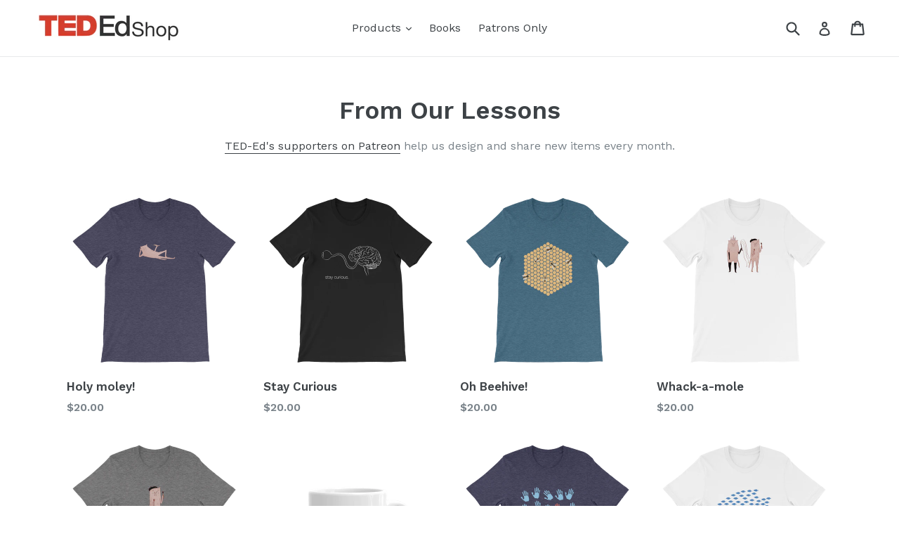

--- FILE ---
content_type: text/html; charset=utf-8
request_url: https://shop.ed.ted.com/collections/august-2017-collection
body_size: 45636
content:
<!doctype html>
<!--[if IE 9]> <html class="ie9 no-js" lang="en"> <![endif]-->
<!--[if (gt IE 9)|!(IE)]><!--> <html class="no-js" lang="en"> <!--<![endif]-->
<head>
  <script type="application/vnd.locksmith+json" data-locksmith>{"version":"v254","locked":false,"initialized":true,"scope":"collection","access_granted":true,"access_denied":false,"requires_customer":false,"manual_lock":false,"remote_lock":false,"has_timeout":false,"remote_rendered":null,"hide_resource":false,"hide_links_to_resource":false,"transparent":true,"locks":{"all":[],"opened":[]},"keys":[],"keys_signature":"2c036ae1ad79b7721d791ff151850115423eb57d4b4c13da57208c800108c760","state":{"template":"collection","theme":123939225681,"product":null,"collection":"august-2017-collection","page":null,"blog":null,"article":null,"app":null},"now":1769631841,"path":"\/collections\/august-2017-collection","locale_root_url":"\/","canonical_url":"https:\/\/shop.ed.ted.com\/collections\/august-2017-collection","customer_id":null,"customer_id_signature":"2c036ae1ad79b7721d791ff151850115423eb57d4b4c13da57208c800108c760","cart":null}</script><script data-locksmith>!function(){undefined;!function(){var s=window.Locksmith={},e=document.querySelector('script[type="application/vnd.locksmith+json"]'),n=e&&e.innerHTML;if(s.state={},s.util={},s.loading=!1,n)try{s.state=JSON.parse(n)}catch(d){}if(document.addEventListener&&document.querySelector){var o,a,i,t=[76,79,67,75,83,77,73,84,72,49,49],c=function(){a=t.slice(0)},l="style",r=function(e){e&&27!==e.keyCode&&"click"!==e.type||(document.removeEventListener("keydown",r),document.removeEventListener("click",r),o&&document.body.removeChild(o),o=null)};c(),document.addEventListener("keyup",function(e){if(e.keyCode===a[0]){if(clearTimeout(i),a.shift(),0<a.length)return void(i=setTimeout(c,1e3));c(),r(),(o=document.createElement("div"))[l].width="50%",o[l].maxWidth="1000px",o[l].height="85%",o[l].border="1px rgba(0, 0, 0, 0.2) solid",o[l].background="rgba(255, 255, 255, 0.99)",o[l].borderRadius="4px",o[l].position="fixed",o[l].top="50%",o[l].left="50%",o[l].transform="translateY(-50%) translateX(-50%)",o[l].boxShadow="0 2px 5px rgba(0, 0, 0, 0.3), 0 0 100vh 100vw rgba(0, 0, 0, 0.5)",o[l].zIndex="2147483645";var t=document.createElement("textarea");t.value=JSON.stringify(JSON.parse(n),null,2),t[l].border="none",t[l].display="block",t[l].boxSizing="border-box",t[l].width="100%",t[l].height="100%",t[l].background="transparent",t[l].padding="22px",t[l].fontFamily="monospace",t[l].fontSize="14px",t[l].color="#333",t[l].resize="none",t[l].outline="none",t.readOnly=!0,o.appendChild(t),document.body.appendChild(o),t.addEventListener("click",function(e){e.stopImmediatePropagation()}),t.select(),document.addEventListener("keydown",r),document.addEventListener("click",r)}})}s.isEmbedded=-1!==window.location.search.indexOf("_ab=0&_fd=0&_sc=1"),s.path=s.state.path||window.location.pathname,s.basePath=s.state.locale_root_url.concat("/apps/locksmith").replace(/^\/\//,"/"),s.reloading=!1,s.util.console=window.console||{log:function(){},error:function(){}},s.util.makeUrl=function(e,t){var n,o=s.basePath+e,a=[],i=s.cache();for(n in i)a.push(n+"="+encodeURIComponent(i[n]));for(n in t)a.push(n+"="+encodeURIComponent(t[n]));return s.state.customer_id&&(a.push("customer_id="+encodeURIComponent(s.state.customer_id)),a.push("customer_id_signature="+encodeURIComponent(s.state.customer_id_signature))),o+=(-1===o.indexOf("?")?"?":"&")+a.join("&")},s._initializeCallbacks=[],s.on=function(e,t){if("initialize"!==e)throw'Locksmith.on() currently only supports the "initialize" event';s._initializeCallbacks.push(t)},s.initializeSession=function(e){if(!s.isEmbedded){var t=!1,n=!0,o=!0;(e=e||{}).silent&&(o=n=!(t=!0)),s.ping({silent:t,spinner:n,reload:o,callback:function(){s._initializeCallbacks.forEach(function(e){e()})}})}},s.cache=function(e){var t={};try{var n=function a(e){return(document.cookie.match("(^|; )"+e+"=([^;]*)")||0)[2]};t=JSON.parse(decodeURIComponent(n("locksmith-params")||"{}"))}catch(d){}if(e){for(var o in e)t[o]=e[o];document.cookie="locksmith-params=; expires=Thu, 01 Jan 1970 00:00:00 GMT; path=/",document.cookie="locksmith-params="+encodeURIComponent(JSON.stringify(t))+"; path=/"}return t},s.cache.cart=s.state.cart,s.cache.cartLastSaved=null,s.params=s.cache(),s.util.reload=function(){s.reloading=!0;try{window.location.href=window.location.href.replace(/#.*/,"")}catch(d){s.util.console.error("Preferred reload method failed",d),window.location.reload()}},s.cache.saveCart=function(e){if(!s.cache.cart||s.cache.cart===s.cache.cartLastSaved)return e?e():null;var t=s.cache.cartLastSaved;s.cache.cartLastSaved=s.cache.cart,fetch("/cart/update.js",{method:"POST",headers:{"Content-Type":"application/json",Accept:"application/json"},body:JSON.stringify({attributes:{locksmith:s.cache.cart}})}).then(function(e){if(!e.ok)throw new Error("Cart update failed: "+e.status);return e.json()}).then(function(){e&&e()})["catch"](function(e){if(s.cache.cartLastSaved=t,!s.reloading)throw e})},s.util.spinnerHTML='<style>body{background:#FFF}@keyframes spin{from{transform:rotate(0deg)}to{transform:rotate(360deg)}}#loading{display:flex;width:100%;height:50vh;color:#777;align-items:center;justify-content:center}#loading .spinner{display:block;animation:spin 600ms linear infinite;position:relative;width:50px;height:50px}#loading .spinner-ring{stroke:currentColor;stroke-dasharray:100%;stroke-width:2px;stroke-linecap:round;fill:none}</style><div id="loading"><div class="spinner"><svg width="100%" height="100%"><svg preserveAspectRatio="xMinYMin"><circle class="spinner-ring" cx="50%" cy="50%" r="45%"></circle></svg></svg></div></div>',s.util.clobberBody=function(e){document.body.innerHTML=e},s.util.clobberDocument=function(e){e.responseText&&(e=e.responseText),document.documentElement&&document.removeChild(document.documentElement);var t=document.open("text/html","replace");t.writeln(e),t.close(),setTimeout(function(){var e=t.querySelector("[autofocus]");e&&e.focus()},100)},s.util.serializeForm=function(e){if(e&&"FORM"===e.nodeName){var t,n,o={};for(t=e.elements.length-1;0<=t;t-=1)if(""!==e.elements[t].name)switch(e.elements[t].nodeName){case"INPUT":switch(e.elements[t].type){default:case"text":case"hidden":case"password":case"button":case"reset":case"submit":o[e.elements[t].name]=e.elements[t].value;break;case"checkbox":case"radio":e.elements[t].checked&&(o[e.elements[t].name]=e.elements[t].value);break;case"file":}break;case"TEXTAREA":o[e.elements[t].name]=e.elements[t].value;break;case"SELECT":switch(e.elements[t].type){case"select-one":o[e.elements[t].name]=e.elements[t].value;break;case"select-multiple":for(n=e.elements[t].options.length-1;0<=n;n-=1)e.elements[t].options[n].selected&&(o[e.elements[t].name]=e.elements[t].options[n].value)}break;case"BUTTON":switch(e.elements[t].type){case"reset":case"submit":case"button":o[e.elements[t].name]=e.elements[t].value}}return o}},s.util.on=function(e,i,s,t){t=t||document;var c="locksmith-"+e+i,n=function(e){var t=e.target,n=e.target.parentElement,o=t&&t.className&&(t.className.baseVal||t.className)||"",a=n&&n.className&&(n.className.baseVal||n.className)||"";("string"==typeof o&&-1!==o.split(/\s+/).indexOf(i)||"string"==typeof a&&-1!==a.split(/\s+/).indexOf(i))&&!e[c]&&(e[c]=!0,s(e))};t.attachEvent?t.attachEvent(e,n):t.addEventListener(e,n,!1)},s.util.enableActions=function(e){s.util.on("click","locksmith-action",function(e){e.preventDefault();var t=e.target;t.dataset.confirmWith&&!confirm(t.dataset.confirmWith)||(t.disabled=!0,t.innerText=t.dataset.disableWith,s.post("/action",t.dataset.locksmithParams,{spinner:!1,type:"text",success:function(e){(e=JSON.parse(e.responseText)).message&&alert(e.message),s.util.reload()}}))},e)},s.util.inject=function(e,t){var n=["data","locksmith","append"];if(-1!==t.indexOf(n.join("-"))){var o=document.createElement("div");o.innerHTML=t,e.appendChild(o)}else e.innerHTML=t;var a,i,s=e.querySelectorAll("script");for(i=0;i<s.length;++i){a=s[i];var c=document.createElement("script");if(a.type&&(c.type=a.type),a.src)c.src=a.src;else{var l=document.createTextNode(a.innerHTML);c.appendChild(l)}e.appendChild(c)}var r=e.querySelector("[autofocus]");r&&r.focus()},s.post=function(e,t,n){!1!==(n=n||{}).spinner&&s.util.clobberBody(s.util.spinnerHTML);var o={};n.container===document?(o.layout=1,n.success=function(e){s.util.clobberDocument(e)}):n.container&&(o.layout=0,n.success=function(e){var t=document.getElementById(n.container);s.util.inject(t,e),t.id===t.firstChild.id&&t.parentElement.replaceChild(t.firstChild,t)}),n.form_type&&(t.form_type=n.form_type),n.include_layout_classes!==undefined&&(t.include_layout_classes=n.include_layout_classes),n.lock_id!==undefined&&(t.lock_id=n.lock_id),s.loading=!0;var a=s.util.makeUrl(e,o),i="json"===n.type||"text"===n.type;fetch(a,{method:"POST",headers:{"Content-Type":"application/json",Accept:i?"application/json":"text/html"},body:JSON.stringify(t)}).then(function(e){if(!e.ok)throw new Error("Request failed: "+e.status);return e.text()}).then(function(e){var t=n.success||s.util.clobberDocument;t(i?{responseText:e}:e)})["catch"](function(e){if(!s.reloading)if("dashboard.weglot.com"!==window.location.host){if(!n.silent)throw alert("Something went wrong! Please refresh and try again."),e;console.error(e)}else console.error(e)})["finally"](function(){s.loading=!1})},s.postResource=function(e,t){e.path=s.path,e.search=window.location.search,e.state=s.state,e.passcode&&(e.passcode=e.passcode.trim()),e.email&&(e.email=e.email.trim()),e.state.cart=s.cache.cart,e.locksmith_json=s.jsonTag,e.locksmith_json_signature=s.jsonTagSignature,s.post("/resource",e,t)},s.ping=function(e){if(!s.isEmbedded){e=e||{};var t=function(){e.reload?s.util.reload():"function"==typeof e.callback&&e.callback()};s.post("/ping",{path:s.path,search:window.location.search,state:s.state},{spinner:!!e.spinner,silent:"undefined"==typeof e.silent||e.silent,type:"text",success:function(e){e&&e.responseText?((e=JSON.parse(e.responseText)).messages&&0<e.messages.length&&s.showMessages(e.messages),e.cart&&s.cache.cart!==e.cart?(s.cache.cart=e.cart,s.cache.saveCart(function(){t(),e.cart&&e.cart.match(/^.+:/)&&s.util.reload()})):t()):console.error("[Locksmith] Invalid result in ping callback:",e)}})}},s.timeoutMonitor=function(){var e=s.cache.cart;s.ping({callback:function(){e!==s.cache.cart||setTimeout(function(){s.timeoutMonitor()},6e4)}})},s.showMessages=function(e){var t=document.createElement("div");t.style.position="fixed",t.style.left=0,t.style.right=0,t.style.bottom="-50px",t.style.opacity=0,t.style.background="#191919",t.style.color="#ddd",t.style.transition="bottom 0.2s, opacity 0.2s",t.style.zIndex=999999,t.innerHTML="        <style>          .locksmith-ab .locksmith-b { display: none; }          .locksmith-ab.toggled .locksmith-b { display: flex; }          .locksmith-ab.toggled .locksmith-a { display: none; }          .locksmith-flex { display: flex; flex-wrap: wrap; justify-content: space-between; align-items: center; padding: 10px 20px; }          .locksmith-message + .locksmith-message { border-top: 1px #555 solid; }          .locksmith-message a { color: inherit; font-weight: bold; }          .locksmith-message a:hover { color: inherit; opacity: 0.8; }          a.locksmith-ab-toggle { font-weight: inherit; text-decoration: underline; }          .locksmith-text { flex-grow: 1; }          .locksmith-cta { flex-grow: 0; text-align: right; }          .locksmith-cta button { transform: scale(0.8); transform-origin: left; }          .locksmith-cta > * { display: block; }          .locksmith-cta > * + * { margin-top: 10px; }          .locksmith-message a.locksmith-close { flex-grow: 0; text-decoration: none; margin-left: 15px; font-size: 30px; font-family: monospace; display: block; padding: 2px 10px; }                    @media screen and (max-width: 600px) {            .locksmith-wide-only { display: none !important; }            .locksmith-flex { padding: 0 15px; }            .locksmith-flex > * { margin-top: 5px; margin-bottom: 5px; }            .locksmith-cta { text-align: left; }          }                    @media screen and (min-width: 601px) {            .locksmith-narrow-only { display: none !important; }          }        </style>      "+e.map(function(e){return'<div class="locksmith-message">'+e+"</div>"}).join(""),document.body.appendChild(t),document.body.style.position="relative",document.body.parentElement.style.paddingBottom=t.offsetHeight+"px",setTimeout(function(){t.style.bottom=0,t.style.opacity=1},50),s.util.on("click","locksmith-ab-toggle",function(e){e.preventDefault();for(var t=e.target.parentElement;-1===t.className.split(" ").indexOf("locksmith-ab");)t=t.parentElement;-1!==t.className.split(" ").indexOf("toggled")?t.className=t.className.replace("toggled",""):t.className=t.className+" toggled"}),s.util.enableActions(t)}}()}();</script>
      <script data-locksmith>Locksmith.cache.cart=null</script>

  <script data-locksmith>Locksmith.jsonTag="{\"version\":\"v254\",\"locked\":false,\"initialized\":true,\"scope\":\"collection\",\"access_granted\":true,\"access_denied\":false,\"requires_customer\":false,\"manual_lock\":false,\"remote_lock\":false,\"has_timeout\":false,\"remote_rendered\":null,\"hide_resource\":false,\"hide_links_to_resource\":false,\"transparent\":true,\"locks\":{\"all\":[],\"opened\":[]},\"keys\":[],\"keys_signature\":\"2c036ae1ad79b7721d791ff151850115423eb57d4b4c13da57208c800108c760\",\"state\":{\"template\":\"collection\",\"theme\":123939225681,\"product\":null,\"collection\":\"august-2017-collection\",\"page\":null,\"blog\":null,\"article\":null,\"app\":null},\"now\":1769631841,\"path\":\"\\\/collections\\\/august-2017-collection\",\"locale_root_url\":\"\\\/\",\"canonical_url\":\"https:\\\/\\\/shop.ed.ted.com\\\/collections\\\/august-2017-collection\",\"customer_id\":null,\"customer_id_signature\":\"2c036ae1ad79b7721d791ff151850115423eb57d4b4c13da57208c800108c760\",\"cart\":null}";Locksmith.jsonTagSignature="3d09ab23227c283c26322451f9f50b2b11989066a42c2a6ee49eab6bbd1640a5"</script>
  <meta charset="utf-8">
  <meta http-equiv="X-UA-Compatible" content="IE=edge,chrome=1">
  <meta name="viewport" content="width=device-width,initial-scale=1">
  <meta name="theme-color" content="#f70000">
  <link rel="canonical" href="https://shop.ed.ted.com/collections/august-2017-collection">

  

  
  <title>
    From Our Lessons
    
    
    
      &ndash; TED-Ed Shop
    
  </title>

  
<meta name="description" content="TED-Ed&#39;s supporters on Patreon help us design and share new items every month.">


  <!-- /snippets/social-meta-tags.liquid -->
<meta property="og:site_name" content="TED-Ed Shop">
<meta property="og:url" content="https://shop.ed.ted.com/collections/august-2017-collection"><meta property="og:title" content="From Our Lessons">
<meta property="og:type" content="website">
<meta property="og:description" content="TED-Ed&#39;s supporters on Patreon help us design and share new items every month.">



<meta name="twitter:site" content="@TED_ED">
<meta name="twitter:card" content="summary_large_image"><meta name="twitter:title" content="From Our Lessons">
<meta name="twitter:description" content="TED-Ed&#39;s supporters on Patreon help us design and share new items every month.">


  <link href="//shop.ed.ted.com/cdn/shop/t/9/assets/theme.scss.css?v=139964917977894735311726094286" rel="stylesheet" type="text/css" media="all" />
  

  <link href="//fonts.googleapis.com/css?family=Work+Sans:400,700" rel="stylesheet" type="text/css" media="all" />


  

    <link href="//fonts.googleapis.com/css?family=Work+Sans:600" rel="stylesheet" type="text/css" media="all" />
  



  <script>
    var theme = {
      strings: {
        addToCart: "Add to cart",
        soldOut: "Sold out",
        unavailable: "Unavailable",
        showMore: "Show More",
        showLess: "Show Less"
      },
      moneyFormat: "${{amount}}"
    }

    document.documentElement.className = document.documentElement.className.replace('no-js', 'js');
  </script>

  <!--[if (lte IE 9) ]><script src="//shop.ed.ted.com/cdn/shop/t/9/assets/match-media.min.js?v=22265819453975888031665681800" type="text/javascript"></script><![endif]-->

  

  <!--[if (gt IE 9)|!(IE)]><!--><script src="//shop.ed.ted.com/cdn/shop/t/9/assets/vendor.js?v=136118274122071307521665681800" defer="defer"></script><!--<![endif]-->
  <!--[if lte IE 9]><script src="//shop.ed.ted.com/cdn/shop/t/9/assets/vendor.js?v=136118274122071307521665681800"></script><![endif]-->

  <!--[if (gt IE 9)|!(IE)]><!--><script src="//shop.ed.ted.com/cdn/shop/t/9/assets/theme.js?v=87984369724217439421665681800" defer="defer"></script><!--<![endif]-->
  <!--[if lte IE 9]><script src="//shop.ed.ted.com/cdn/shop/t/9/assets/theme.js?v=87984369724217439421665681800"></script><![endif]-->

  <script>window.performance && window.performance.mark && window.performance.mark('shopify.content_for_header.start');</script><meta name="google-site-verification" content="z35Z72fIGRr5V4wbg_V1SWnL2n7c5cJ9Vt58v_GQND8">
<meta id="shopify-digital-wallet" name="shopify-digital-wallet" content="/20487841/digital_wallets/dialog">
<meta name="shopify-checkout-api-token" content="24f88db678a43b6f9650e0a006c7a5d6">
<link rel="alternate" type="application/atom+xml" title="Feed" href="/collections/august-2017-collection.atom" />
<link rel="next" href="/collections/august-2017-collection?page=2">
<link rel="alternate" type="application/json+oembed" href="https://shop.ed.ted.com/collections/august-2017-collection.oembed">
<script async="async" src="/checkouts/internal/preloads.js?locale=en-US"></script>
<link rel="preconnect" href="https://shop.app" crossorigin="anonymous">
<script async="async" src="https://shop.app/checkouts/internal/preloads.js?locale=en-US&shop_id=20487841" crossorigin="anonymous"></script>
<script id="apple-pay-shop-capabilities" type="application/json">{"shopId":20487841,"countryCode":"US","currencyCode":"USD","merchantCapabilities":["supports3DS"],"merchantId":"gid:\/\/shopify\/Shop\/20487841","merchantName":"TED-Ed Shop","requiredBillingContactFields":["postalAddress","email"],"requiredShippingContactFields":["postalAddress","email"],"shippingType":"shipping","supportedNetworks":["visa","masterCard","amex","discover","elo","jcb"],"total":{"type":"pending","label":"TED-Ed Shop","amount":"1.00"},"shopifyPaymentsEnabled":true,"supportsSubscriptions":true}</script>
<script id="shopify-features" type="application/json">{"accessToken":"24f88db678a43b6f9650e0a006c7a5d6","betas":["rich-media-storefront-analytics"],"domain":"shop.ed.ted.com","predictiveSearch":true,"shopId":20487841,"locale":"en"}</script>
<script>var Shopify = Shopify || {};
Shopify.shop = "teded.myshopify.com";
Shopify.locale = "en";
Shopify.currency = {"active":"USD","rate":"1.0"};
Shopify.country = "US";
Shopify.theme = {"name":"2022 Redesign","id":123939225681,"schema_name":"Debut","schema_version":"1.2.1","theme_store_id":796,"role":"main"};
Shopify.theme.handle = "null";
Shopify.theme.style = {"id":null,"handle":null};
Shopify.cdnHost = "shop.ed.ted.com/cdn";
Shopify.routes = Shopify.routes || {};
Shopify.routes.root = "/";</script>
<script type="module">!function(o){(o.Shopify=o.Shopify||{}).modules=!0}(window);</script>
<script>!function(o){function n(){var o=[];function n(){o.push(Array.prototype.slice.apply(arguments))}return n.q=o,n}var t=o.Shopify=o.Shopify||{};t.loadFeatures=n(),t.autoloadFeatures=n()}(window);</script>
<script>
  window.ShopifyPay = window.ShopifyPay || {};
  window.ShopifyPay.apiHost = "shop.app\/pay";
  window.ShopifyPay.redirectState = null;
</script>
<script id="shop-js-analytics" type="application/json">{"pageType":"collection"}</script>
<script defer="defer" async type="module" src="//shop.ed.ted.com/cdn/shopifycloud/shop-js/modules/v2/client.init-shop-cart-sync_WVOgQShq.en.esm.js"></script>
<script defer="defer" async type="module" src="//shop.ed.ted.com/cdn/shopifycloud/shop-js/modules/v2/chunk.common_C_13GLB1.esm.js"></script>
<script defer="defer" async type="module" src="//shop.ed.ted.com/cdn/shopifycloud/shop-js/modules/v2/chunk.modal_CLfMGd0m.esm.js"></script>
<script type="module">
  await import("//shop.ed.ted.com/cdn/shopifycloud/shop-js/modules/v2/client.init-shop-cart-sync_WVOgQShq.en.esm.js");
await import("//shop.ed.ted.com/cdn/shopifycloud/shop-js/modules/v2/chunk.common_C_13GLB1.esm.js");
await import("//shop.ed.ted.com/cdn/shopifycloud/shop-js/modules/v2/chunk.modal_CLfMGd0m.esm.js");

  window.Shopify.SignInWithShop?.initShopCartSync?.({"fedCMEnabled":true,"windoidEnabled":true});

</script>
<script>
  window.Shopify = window.Shopify || {};
  if (!window.Shopify.featureAssets) window.Shopify.featureAssets = {};
  window.Shopify.featureAssets['shop-js'] = {"shop-cart-sync":["modules/v2/client.shop-cart-sync_DuR37GeY.en.esm.js","modules/v2/chunk.common_C_13GLB1.esm.js","modules/v2/chunk.modal_CLfMGd0m.esm.js"],"init-fed-cm":["modules/v2/client.init-fed-cm_BucUoe6W.en.esm.js","modules/v2/chunk.common_C_13GLB1.esm.js","modules/v2/chunk.modal_CLfMGd0m.esm.js"],"shop-toast-manager":["modules/v2/client.shop-toast-manager_B0JfrpKj.en.esm.js","modules/v2/chunk.common_C_13GLB1.esm.js","modules/v2/chunk.modal_CLfMGd0m.esm.js"],"init-shop-cart-sync":["modules/v2/client.init-shop-cart-sync_WVOgQShq.en.esm.js","modules/v2/chunk.common_C_13GLB1.esm.js","modules/v2/chunk.modal_CLfMGd0m.esm.js"],"shop-button":["modules/v2/client.shop-button_B_U3bv27.en.esm.js","modules/v2/chunk.common_C_13GLB1.esm.js","modules/v2/chunk.modal_CLfMGd0m.esm.js"],"init-windoid":["modules/v2/client.init-windoid_DuP9q_di.en.esm.js","modules/v2/chunk.common_C_13GLB1.esm.js","modules/v2/chunk.modal_CLfMGd0m.esm.js"],"shop-cash-offers":["modules/v2/client.shop-cash-offers_BmULhtno.en.esm.js","modules/v2/chunk.common_C_13GLB1.esm.js","modules/v2/chunk.modal_CLfMGd0m.esm.js"],"pay-button":["modules/v2/client.pay-button_CrPSEbOK.en.esm.js","modules/v2/chunk.common_C_13GLB1.esm.js","modules/v2/chunk.modal_CLfMGd0m.esm.js"],"init-customer-accounts":["modules/v2/client.init-customer-accounts_jNk9cPYQ.en.esm.js","modules/v2/client.shop-login-button_DJ5ldayH.en.esm.js","modules/v2/chunk.common_C_13GLB1.esm.js","modules/v2/chunk.modal_CLfMGd0m.esm.js"],"avatar":["modules/v2/client.avatar_BTnouDA3.en.esm.js"],"checkout-modal":["modules/v2/client.checkout-modal_pBPyh9w8.en.esm.js","modules/v2/chunk.common_C_13GLB1.esm.js","modules/v2/chunk.modal_CLfMGd0m.esm.js"],"init-shop-for-new-customer-accounts":["modules/v2/client.init-shop-for-new-customer-accounts_BUoCy7a5.en.esm.js","modules/v2/client.shop-login-button_DJ5ldayH.en.esm.js","modules/v2/chunk.common_C_13GLB1.esm.js","modules/v2/chunk.modal_CLfMGd0m.esm.js"],"init-customer-accounts-sign-up":["modules/v2/client.init-customer-accounts-sign-up_CnczCz9H.en.esm.js","modules/v2/client.shop-login-button_DJ5ldayH.en.esm.js","modules/v2/chunk.common_C_13GLB1.esm.js","modules/v2/chunk.modal_CLfMGd0m.esm.js"],"init-shop-email-lookup-coordinator":["modules/v2/client.init-shop-email-lookup-coordinator_CzjY5t9o.en.esm.js","modules/v2/chunk.common_C_13GLB1.esm.js","modules/v2/chunk.modal_CLfMGd0m.esm.js"],"shop-follow-button":["modules/v2/client.shop-follow-button_CsYC63q7.en.esm.js","modules/v2/chunk.common_C_13GLB1.esm.js","modules/v2/chunk.modal_CLfMGd0m.esm.js"],"shop-login-button":["modules/v2/client.shop-login-button_DJ5ldayH.en.esm.js","modules/v2/chunk.common_C_13GLB1.esm.js","modules/v2/chunk.modal_CLfMGd0m.esm.js"],"shop-login":["modules/v2/client.shop-login_B9ccPdmx.en.esm.js","modules/v2/chunk.common_C_13GLB1.esm.js","modules/v2/chunk.modal_CLfMGd0m.esm.js"],"lead-capture":["modules/v2/client.lead-capture_D0K_KgYb.en.esm.js","modules/v2/chunk.common_C_13GLB1.esm.js","modules/v2/chunk.modal_CLfMGd0m.esm.js"],"payment-terms":["modules/v2/client.payment-terms_BWmiNN46.en.esm.js","modules/v2/chunk.common_C_13GLB1.esm.js","modules/v2/chunk.modal_CLfMGd0m.esm.js"]};
</script>
<script>(function() {
  var isLoaded = false;
  function asyncLoad() {
    if (isLoaded) return;
    isLoaded = true;
    var urls = ["https:\/\/chimpstatic.com\/mcjs-connected\/js\/users\/367d080dac70911f825f109f9\/044ea8a0d6687e7ab1c4e57db.js?shop=teded.myshopify.com","https:\/\/static.zotabox.com\/c\/6\/c62e98430c425fa081c2cecc619767e9\/widgets.js?shop=teded.myshopify.com"];
    for (var i = 0; i < urls.length; i++) {
      var s = document.createElement('script');
      s.type = 'text/javascript';
      s.async = true;
      s.src = urls[i];
      var x = document.getElementsByTagName('script')[0];
      x.parentNode.insertBefore(s, x);
    }
  };
  if(window.attachEvent) {
    window.attachEvent('onload', asyncLoad);
  } else {
    window.addEventListener('load', asyncLoad, false);
  }
})();</script>
<script id="__st">var __st={"a":20487841,"offset":-18000,"reqid":"90c50fb6-c3f6-4c98-8c7f-cda194e80171-1769631841","pageurl":"shop.ed.ted.com\/collections\/august-2017-collection","u":"322d72077e82","p":"collection","rtyp":"collection","rid":398902534};</script>
<script>window.ShopifyPaypalV4VisibilityTracking = true;</script>
<script id="captcha-bootstrap">!function(){'use strict';const t='contact',e='account',n='new_comment',o=[[t,t],['blogs',n],['comments',n],[t,'customer']],c=[[e,'customer_login'],[e,'guest_login'],[e,'recover_customer_password'],[e,'create_customer']],r=t=>t.map((([t,e])=>`form[action*='/${t}']:not([data-nocaptcha='true']) input[name='form_type'][value='${e}']`)).join(','),a=t=>()=>t?[...document.querySelectorAll(t)].map((t=>t.form)):[];function s(){const t=[...o],e=r(t);return a(e)}const i='password',u='form_key',d=['recaptcha-v3-token','g-recaptcha-response','h-captcha-response',i],f=()=>{try{return window.sessionStorage}catch{return}},m='__shopify_v',_=t=>t.elements[u];function p(t,e,n=!1){try{const o=window.sessionStorage,c=JSON.parse(o.getItem(e)),{data:r}=function(t){const{data:e,action:n}=t;return t[m]||n?{data:e,action:n}:{data:t,action:n}}(c);for(const[e,n]of Object.entries(r))t.elements[e]&&(t.elements[e].value=n);n&&o.removeItem(e)}catch(o){console.error('form repopulation failed',{error:o})}}const l='form_type',E='cptcha';function T(t){t.dataset[E]=!0}const w=window,h=w.document,L='Shopify',v='ce_forms',y='captcha';let A=!1;((t,e)=>{const n=(g='f06e6c50-85a8-45c8-87d0-21a2b65856fe',I='https://cdn.shopify.com/shopifycloud/storefront-forms-hcaptcha/ce_storefront_forms_captcha_hcaptcha.v1.5.2.iife.js',D={infoText:'Protected by hCaptcha',privacyText:'Privacy',termsText:'Terms'},(t,e,n)=>{const o=w[L][v],c=o.bindForm;if(c)return c(t,g,e,D).then(n);var r;o.q.push([[t,g,e,D],n]),r=I,A||(h.body.append(Object.assign(h.createElement('script'),{id:'captcha-provider',async:!0,src:r})),A=!0)});var g,I,D;w[L]=w[L]||{},w[L][v]=w[L][v]||{},w[L][v].q=[],w[L][y]=w[L][y]||{},w[L][y].protect=function(t,e){n(t,void 0,e),T(t)},Object.freeze(w[L][y]),function(t,e,n,w,h,L){const[v,y,A,g]=function(t,e,n){const i=e?o:[],u=t?c:[],d=[...i,...u],f=r(d),m=r(i),_=r(d.filter((([t,e])=>n.includes(e))));return[a(f),a(m),a(_),s()]}(w,h,L),I=t=>{const e=t.target;return e instanceof HTMLFormElement?e:e&&e.form},D=t=>v().includes(t);t.addEventListener('submit',(t=>{const e=I(t);if(!e)return;const n=D(e)&&!e.dataset.hcaptchaBound&&!e.dataset.recaptchaBound,o=_(e),c=g().includes(e)&&(!o||!o.value);(n||c)&&t.preventDefault(),c&&!n&&(function(t){try{if(!f())return;!function(t){const e=f();if(!e)return;const n=_(t);if(!n)return;const o=n.value;o&&e.removeItem(o)}(t);const e=Array.from(Array(32),(()=>Math.random().toString(36)[2])).join('');!function(t,e){_(t)||t.append(Object.assign(document.createElement('input'),{type:'hidden',name:u})),t.elements[u].value=e}(t,e),function(t,e){const n=f();if(!n)return;const o=[...t.querySelectorAll(`input[type='${i}']`)].map((({name:t})=>t)),c=[...d,...o],r={};for(const[a,s]of new FormData(t).entries())c.includes(a)||(r[a]=s);n.setItem(e,JSON.stringify({[m]:1,action:t.action,data:r}))}(t,e)}catch(e){console.error('failed to persist form',e)}}(e),e.submit())}));const S=(t,e)=>{t&&!t.dataset[E]&&(n(t,e.some((e=>e===t))),T(t))};for(const o of['focusin','change'])t.addEventListener(o,(t=>{const e=I(t);D(e)&&S(e,y())}));const B=e.get('form_key'),M=e.get(l),P=B&&M;t.addEventListener('DOMContentLoaded',(()=>{const t=y();if(P)for(const e of t)e.elements[l].value===M&&p(e,B);[...new Set([...A(),...v().filter((t=>'true'===t.dataset.shopifyCaptcha))])].forEach((e=>S(e,t)))}))}(h,new URLSearchParams(w.location.search),n,t,e,['guest_login'])})(!0,!0)}();</script>
<script integrity="sha256-4kQ18oKyAcykRKYeNunJcIwy7WH5gtpwJnB7kiuLZ1E=" data-source-attribution="shopify.loadfeatures" defer="defer" src="//shop.ed.ted.com/cdn/shopifycloud/storefront/assets/storefront/load_feature-a0a9edcb.js" crossorigin="anonymous"></script>
<script crossorigin="anonymous" defer="defer" src="//shop.ed.ted.com/cdn/shopifycloud/storefront/assets/shopify_pay/storefront-65b4c6d7.js?v=20250812"></script>
<script data-source-attribution="shopify.dynamic_checkout.dynamic.init">var Shopify=Shopify||{};Shopify.PaymentButton=Shopify.PaymentButton||{isStorefrontPortableWallets:!0,init:function(){window.Shopify.PaymentButton.init=function(){};var t=document.createElement("script");t.src="https://shop.ed.ted.com/cdn/shopifycloud/portable-wallets/latest/portable-wallets.en.js",t.type="module",document.head.appendChild(t)}};
</script>
<script data-source-attribution="shopify.dynamic_checkout.buyer_consent">
  function portableWalletsHideBuyerConsent(e){var t=document.getElementById("shopify-buyer-consent"),n=document.getElementById("shopify-subscription-policy-button");t&&n&&(t.classList.add("hidden"),t.setAttribute("aria-hidden","true"),n.removeEventListener("click",e))}function portableWalletsShowBuyerConsent(e){var t=document.getElementById("shopify-buyer-consent"),n=document.getElementById("shopify-subscription-policy-button");t&&n&&(t.classList.remove("hidden"),t.removeAttribute("aria-hidden"),n.addEventListener("click",e))}window.Shopify?.PaymentButton&&(window.Shopify.PaymentButton.hideBuyerConsent=portableWalletsHideBuyerConsent,window.Shopify.PaymentButton.showBuyerConsent=portableWalletsShowBuyerConsent);
</script>
<script data-source-attribution="shopify.dynamic_checkout.cart.bootstrap">document.addEventListener("DOMContentLoaded",(function(){function t(){return document.querySelector("shopify-accelerated-checkout-cart, shopify-accelerated-checkout")}if(t())Shopify.PaymentButton.init();else{new MutationObserver((function(e,n){t()&&(Shopify.PaymentButton.init(),n.disconnect())})).observe(document.body,{childList:!0,subtree:!0})}}));
</script>
<link id="shopify-accelerated-checkout-styles" rel="stylesheet" media="screen" href="https://shop.ed.ted.com/cdn/shopifycloud/portable-wallets/latest/accelerated-checkout-backwards-compat.css" crossorigin="anonymous">
<style id="shopify-accelerated-checkout-cart">
        #shopify-buyer-consent {
  margin-top: 1em;
  display: inline-block;
  width: 100%;
}

#shopify-buyer-consent.hidden {
  display: none;
}

#shopify-subscription-policy-button {
  background: none;
  border: none;
  padding: 0;
  text-decoration: underline;
  font-size: inherit;
  cursor: pointer;
}

#shopify-subscription-policy-button::before {
  box-shadow: none;
}

      </style>

<script>window.performance && window.performance.mark && window.performance.mark('shopify.content_for_header.end');</script>
<meta property="og:image" content="https://cdn.shopify.com/s/files/1/2048/7841/files/Screen_Shot_2017-06-05_at_9.39.05_AM.png?height=628&pad_color=fff&v=1613670905&width=1200" />
<meta property="og:image:secure_url" content="https://cdn.shopify.com/s/files/1/2048/7841/files/Screen_Shot_2017-06-05_at_9.39.05_AM.png?height=628&pad_color=fff&v=1613670905&width=1200" />
<meta property="og:image:width" content="1200" />
<meta property="og:image:height" content="628" />
<link href="https://monorail-edge.shopifysvc.com" rel="dns-prefetch">
<script>(function(){if ("sendBeacon" in navigator && "performance" in window) {try {var session_token_from_headers = performance.getEntriesByType('navigation')[0].serverTiming.find(x => x.name == '_s').description;} catch {var session_token_from_headers = undefined;}var session_cookie_matches = document.cookie.match(/_shopify_s=([^;]*)/);var session_token_from_cookie = session_cookie_matches && session_cookie_matches.length === 2 ? session_cookie_matches[1] : "";var session_token = session_token_from_headers || session_token_from_cookie || "";function handle_abandonment_event(e) {var entries = performance.getEntries().filter(function(entry) {return /monorail-edge.shopifysvc.com/.test(entry.name);});if (!window.abandonment_tracked && entries.length === 0) {window.abandonment_tracked = true;var currentMs = Date.now();var navigation_start = performance.timing.navigationStart;var payload = {shop_id: 20487841,url: window.location.href,navigation_start,duration: currentMs - navigation_start,session_token,page_type: "collection"};window.navigator.sendBeacon("https://monorail-edge.shopifysvc.com/v1/produce", JSON.stringify({schema_id: "online_store_buyer_site_abandonment/1.1",payload: payload,metadata: {event_created_at_ms: currentMs,event_sent_at_ms: currentMs}}));}}window.addEventListener('pagehide', handle_abandonment_event);}}());</script>
<script id="web-pixels-manager-setup">(function e(e,d,r,n,o){if(void 0===o&&(o={}),!Boolean(null===(a=null===(i=window.Shopify)||void 0===i?void 0:i.analytics)||void 0===a?void 0:a.replayQueue)){var i,a;window.Shopify=window.Shopify||{};var t=window.Shopify;t.analytics=t.analytics||{};var s=t.analytics;s.replayQueue=[],s.publish=function(e,d,r){return s.replayQueue.push([e,d,r]),!0};try{self.performance.mark("wpm:start")}catch(e){}var l=function(){var e={modern:/Edge?\/(1{2}[4-9]|1[2-9]\d|[2-9]\d{2}|\d{4,})\.\d+(\.\d+|)|Firefox\/(1{2}[4-9]|1[2-9]\d|[2-9]\d{2}|\d{4,})\.\d+(\.\d+|)|Chrom(ium|e)\/(9{2}|\d{3,})\.\d+(\.\d+|)|(Maci|X1{2}).+ Version\/(15\.\d+|(1[6-9]|[2-9]\d|\d{3,})\.\d+)([,.]\d+|)( \(\w+\)|)( Mobile\/\w+|) Safari\/|Chrome.+OPR\/(9{2}|\d{3,})\.\d+\.\d+|(CPU[ +]OS|iPhone[ +]OS|CPU[ +]iPhone|CPU IPhone OS|CPU iPad OS)[ +]+(15[._]\d+|(1[6-9]|[2-9]\d|\d{3,})[._]\d+)([._]\d+|)|Android:?[ /-](13[3-9]|1[4-9]\d|[2-9]\d{2}|\d{4,})(\.\d+|)(\.\d+|)|Android.+Firefox\/(13[5-9]|1[4-9]\d|[2-9]\d{2}|\d{4,})\.\d+(\.\d+|)|Android.+Chrom(ium|e)\/(13[3-9]|1[4-9]\d|[2-9]\d{2}|\d{4,})\.\d+(\.\d+|)|SamsungBrowser\/([2-9]\d|\d{3,})\.\d+/,legacy:/Edge?\/(1[6-9]|[2-9]\d|\d{3,})\.\d+(\.\d+|)|Firefox\/(5[4-9]|[6-9]\d|\d{3,})\.\d+(\.\d+|)|Chrom(ium|e)\/(5[1-9]|[6-9]\d|\d{3,})\.\d+(\.\d+|)([\d.]+$|.*Safari\/(?![\d.]+ Edge\/[\d.]+$))|(Maci|X1{2}).+ Version\/(10\.\d+|(1[1-9]|[2-9]\d|\d{3,})\.\d+)([,.]\d+|)( \(\w+\)|)( Mobile\/\w+|) Safari\/|Chrome.+OPR\/(3[89]|[4-9]\d|\d{3,})\.\d+\.\d+|(CPU[ +]OS|iPhone[ +]OS|CPU[ +]iPhone|CPU IPhone OS|CPU iPad OS)[ +]+(10[._]\d+|(1[1-9]|[2-9]\d|\d{3,})[._]\d+)([._]\d+|)|Android:?[ /-](13[3-9]|1[4-9]\d|[2-9]\d{2}|\d{4,})(\.\d+|)(\.\d+|)|Mobile Safari.+OPR\/([89]\d|\d{3,})\.\d+\.\d+|Android.+Firefox\/(13[5-9]|1[4-9]\d|[2-9]\d{2}|\d{4,})\.\d+(\.\d+|)|Android.+Chrom(ium|e)\/(13[3-9]|1[4-9]\d|[2-9]\d{2}|\d{4,})\.\d+(\.\d+|)|Android.+(UC? ?Browser|UCWEB|U3)[ /]?(15\.([5-9]|\d{2,})|(1[6-9]|[2-9]\d|\d{3,})\.\d+)\.\d+|SamsungBrowser\/(5\.\d+|([6-9]|\d{2,})\.\d+)|Android.+MQ{2}Browser\/(14(\.(9|\d{2,})|)|(1[5-9]|[2-9]\d|\d{3,})(\.\d+|))(\.\d+|)|K[Aa][Ii]OS\/(3\.\d+|([4-9]|\d{2,})\.\d+)(\.\d+|)/},d=e.modern,r=e.legacy,n=navigator.userAgent;return n.match(d)?"modern":n.match(r)?"legacy":"unknown"}(),u="modern"===l?"modern":"legacy",c=(null!=n?n:{modern:"",legacy:""})[u],f=function(e){return[e.baseUrl,"/wpm","/b",e.hashVersion,"modern"===e.buildTarget?"m":"l",".js"].join("")}({baseUrl:d,hashVersion:r,buildTarget:u}),m=function(e){var d=e.version,r=e.bundleTarget,n=e.surface,o=e.pageUrl,i=e.monorailEndpoint;return{emit:function(e){var a=e.status,t=e.errorMsg,s=(new Date).getTime(),l=JSON.stringify({metadata:{event_sent_at_ms:s},events:[{schema_id:"web_pixels_manager_load/3.1",payload:{version:d,bundle_target:r,page_url:o,status:a,surface:n,error_msg:t},metadata:{event_created_at_ms:s}}]});if(!i)return console&&console.warn&&console.warn("[Web Pixels Manager] No Monorail endpoint provided, skipping logging."),!1;try{return self.navigator.sendBeacon.bind(self.navigator)(i,l)}catch(e){}var u=new XMLHttpRequest;try{return u.open("POST",i,!0),u.setRequestHeader("Content-Type","text/plain"),u.send(l),!0}catch(e){return console&&console.warn&&console.warn("[Web Pixels Manager] Got an unhandled error while logging to Monorail."),!1}}}}({version:r,bundleTarget:l,surface:e.surface,pageUrl:self.location.href,monorailEndpoint:e.monorailEndpoint});try{o.browserTarget=l,function(e){var d=e.src,r=e.async,n=void 0===r||r,o=e.onload,i=e.onerror,a=e.sri,t=e.scriptDataAttributes,s=void 0===t?{}:t,l=document.createElement("script"),u=document.querySelector("head"),c=document.querySelector("body");if(l.async=n,l.src=d,a&&(l.integrity=a,l.crossOrigin="anonymous"),s)for(var f in s)if(Object.prototype.hasOwnProperty.call(s,f))try{l.dataset[f]=s[f]}catch(e){}if(o&&l.addEventListener("load",o),i&&l.addEventListener("error",i),u)u.appendChild(l);else{if(!c)throw new Error("Did not find a head or body element to append the script");c.appendChild(l)}}({src:f,async:!0,onload:function(){if(!function(){var e,d;return Boolean(null===(d=null===(e=window.Shopify)||void 0===e?void 0:e.analytics)||void 0===d?void 0:d.initialized)}()){var d=window.webPixelsManager.init(e)||void 0;if(d){var r=window.Shopify.analytics;r.replayQueue.forEach((function(e){var r=e[0],n=e[1],o=e[2];d.publishCustomEvent(r,n,o)})),r.replayQueue=[],r.publish=d.publishCustomEvent,r.visitor=d.visitor,r.initialized=!0}}},onerror:function(){return m.emit({status:"failed",errorMsg:"".concat(f," has failed to load")})},sri:function(e){var d=/^sha384-[A-Za-z0-9+/=]+$/;return"string"==typeof e&&d.test(e)}(c)?c:"",scriptDataAttributes:o}),m.emit({status:"loading"})}catch(e){m.emit({status:"failed",errorMsg:(null==e?void 0:e.message)||"Unknown error"})}}})({shopId: 20487841,storefrontBaseUrl: "https://shop.ed.ted.com",extensionsBaseUrl: "https://extensions.shopifycdn.com/cdn/shopifycloud/web-pixels-manager",monorailEndpoint: "https://monorail-edge.shopifysvc.com/unstable/produce_batch",surface: "storefront-renderer",enabledBetaFlags: ["2dca8a86"],webPixelsConfigList: [{"id":"432013393","configuration":"{\"config\":\"{\\\"pixel_id\\\":\\\"G-MCGS9HPEJD\\\",\\\"target_country\\\":\\\"US\\\",\\\"gtag_events\\\":[{\\\"type\\\":\\\"begin_checkout\\\",\\\"action_label\\\":\\\"G-MCGS9HPEJD\\\"},{\\\"type\\\":\\\"search\\\",\\\"action_label\\\":\\\"G-MCGS9HPEJD\\\"},{\\\"type\\\":\\\"view_item\\\",\\\"action_label\\\":[\\\"G-MCGS9HPEJD\\\",\\\"MC-NS7EDDBH5P\\\"]},{\\\"type\\\":\\\"purchase\\\",\\\"action_label\\\":[\\\"G-MCGS9HPEJD\\\",\\\"MC-NS7EDDBH5P\\\"]},{\\\"type\\\":\\\"page_view\\\",\\\"action_label\\\":[\\\"G-MCGS9HPEJD\\\",\\\"MC-NS7EDDBH5P\\\"]},{\\\"type\\\":\\\"add_payment_info\\\",\\\"action_label\\\":\\\"G-MCGS9HPEJD\\\"},{\\\"type\\\":\\\"add_to_cart\\\",\\\"action_label\\\":\\\"G-MCGS9HPEJD\\\"}],\\\"enable_monitoring_mode\\\":false}\"}","eventPayloadVersion":"v1","runtimeContext":"OPEN","scriptVersion":"b2a88bafab3e21179ed38636efcd8a93","type":"APP","apiClientId":1780363,"privacyPurposes":[],"dataSharingAdjustments":{"protectedCustomerApprovalScopes":["read_customer_address","read_customer_email","read_customer_name","read_customer_personal_data","read_customer_phone"]}},{"id":"shopify-app-pixel","configuration":"{}","eventPayloadVersion":"v1","runtimeContext":"STRICT","scriptVersion":"0450","apiClientId":"shopify-pixel","type":"APP","privacyPurposes":["ANALYTICS","MARKETING"]},{"id":"shopify-custom-pixel","eventPayloadVersion":"v1","runtimeContext":"LAX","scriptVersion":"0450","apiClientId":"shopify-pixel","type":"CUSTOM","privacyPurposes":["ANALYTICS","MARKETING"]}],isMerchantRequest: false,initData: {"shop":{"name":"TED-Ed Shop","paymentSettings":{"currencyCode":"USD"},"myshopifyDomain":"teded.myshopify.com","countryCode":"US","storefrontUrl":"https:\/\/shop.ed.ted.com"},"customer":null,"cart":null,"checkout":null,"productVariants":[],"purchasingCompany":null},},"https://shop.ed.ted.com/cdn","fcfee988w5aeb613cpc8e4bc33m6693e112",{"modern":"","legacy":""},{"shopId":"20487841","storefrontBaseUrl":"https:\/\/shop.ed.ted.com","extensionBaseUrl":"https:\/\/extensions.shopifycdn.com\/cdn\/shopifycloud\/web-pixels-manager","surface":"storefront-renderer","enabledBetaFlags":"[\"2dca8a86\"]","isMerchantRequest":"false","hashVersion":"fcfee988w5aeb613cpc8e4bc33m6693e112","publish":"custom","events":"[[\"page_viewed\",{}],[\"collection_viewed\",{\"collection\":{\"id\":\"398902534\",\"title\":\"From Our Lessons\",\"productVariants\":[{\"price\":{\"amount\":20.0,\"currencyCode\":\"USD\"},\"product\":{\"title\":\"Holy moley!\",\"vendor\":\"Chintis\",\"id\":\"1334102032465\",\"untranslatedTitle\":\"Holy moley!\",\"url\":\"\/products\/recline\",\"type\":\"Shirts\"},\"id\":\"12249854148689\",\"image\":{\"src\":\"\/\/shop.ed.ted.com\/cdn\/shop\/products\/mockup-98613f40.jpg?v=1526578968\"},\"sku\":\"3306112\",\"title\":\"White \/ S\",\"untranslatedTitle\":\"White \/ S\"},{\"price\":{\"amount\":20.0,\"currencyCode\":\"USD\"},\"product\":{\"title\":\"Stay Curious\",\"vendor\":\"Jeremiah\",\"id\":\"10893537478\",\"untranslatedTitle\":\"Stay Curious\",\"url\":\"\/products\/unisex-short-sleeve-t-shirt\",\"type\":\"Shirts\"},\"id\":\"45982838150\",\"image\":{\"src\":\"\/\/shop.ed.ted.com\/cdn\/shop\/products\/mockup-0ae7b6e9.png?v=1502334842\"},\"sku\":\"1509670\",\"title\":\"Black \/ S\",\"untranslatedTitle\":\"Black \/ S\"},{\"price\":{\"amount\":20.0,\"currencyCode\":\"USD\"},\"product\":{\"title\":\"Oh Beehive!\",\"vendor\":\"Lisa\",\"id\":\"10893081798\",\"untranslatedTitle\":\"Oh Beehive!\",\"url\":\"\/products\/oh-beehive-1\",\"type\":\"Shirts\"},\"id\":\"45981152198\",\"image\":{\"src\":\"\/\/shop.ed.ted.com\/cdn\/shop\/products\/mockup-231a28d4.png?v=1499978613\"},\"sku\":\"4299458\",\"title\":\"Black \/ S\",\"untranslatedTitle\":\"Black \/ S\"},{\"price\":{\"amount\":20.0,\"currencyCode\":\"USD\"},\"product\":{\"title\":\"Whack-a-mole\",\"vendor\":\"Chintis\",\"id\":\"1334101835857\",\"untranslatedTitle\":\"Whack-a-mole\",\"url\":\"\/products\/two-rats\",\"type\":\"Shirts\"},\"id\":\"12249853624401\",\"image\":{\"src\":\"\/\/shop.ed.ted.com\/cdn\/shop\/products\/mockup-41522f25.jpg?v=1526578784\"},\"sku\":\"1984472\",\"title\":\"White \/ S\",\"untranslatedTitle\":\"White \/ S\"},{\"price\":{\"amount\":20.0,\"currencyCode\":\"USD\"},\"product\":{\"title\":\"Break the Moled\",\"vendor\":\"Chintis\",\"id\":\"1334103113809\",\"untranslatedTitle\":\"Break the Moled\",\"url\":\"\/products\/artist\",\"type\":\"Shirts\"},\"id\":\"12249857949777\",\"image\":{\"src\":\"\/\/shop.ed.ted.com\/cdn\/shop\/products\/mockup-3cd4dd06.png?v=1526579551\"},\"sku\":\"2308073\",\"title\":\"White \/ S\",\"untranslatedTitle\":\"White \/ S\"},{\"price\":{\"amount\":13.0,\"currencyCode\":\"USD\"},\"product\":{\"title\":\"Rat Race\",\"vendor\":\"Chintis\",\"id\":\"1334103900241\",\"untranslatedTitle\":\"Rat Race\",\"url\":\"\/products\/recline-1\",\"type\":\"Mugs\"},\"id\":\"12249859850321\",\"image\":{\"src\":\"\/\/shop.ed.ted.com\/cdn\/shop\/products\/mockup-1eb9c320.png?v=1526579972\"},\"sku\":\"4691892\",\"title\":\"Default Title\",\"untranslatedTitle\":\"Default Title\"},{\"price\":{\"amount\":20.0,\"currencyCode\":\"USD\"},\"product\":{\"title\":\"Left hand, best hand\",\"vendor\":\"TED-Ed Shop\",\"id\":\"11818284742\",\"untranslatedTitle\":\"Left hand, best hand\",\"url\":\"\/products\/lefty\",\"type\":\"Shirts\"},\"id\":\"50919273478\",\"image\":{\"src\":\"\/\/shop.ed.ted.com\/cdn\/shop\/products\/mockup-3780f0b2.png?v=1504814076\"},\"sku\":\"1329763\",\"title\":\"White \/ S\",\"untranslatedTitle\":\"White \/ S\"},{\"price\":{\"amount\":20.0,\"currencyCode\":\"USD\"},\"product\":{\"title\":\"School of Fish\",\"vendor\":\"TED-Ed Team\",\"id\":\"11818239878\",\"untranslatedTitle\":\"School of Fish\",\"url\":\"\/products\/school-of-fish\",\"type\":\"Shirts\"},\"id\":\"50918669702\",\"image\":{\"src\":\"\/\/shop.ed.ted.com\/cdn\/shop\/products\/mockup-ca6491e3.png?v=1506695162\"},\"sku\":\"5124446\",\"title\":\"White \/ S\",\"untranslatedTitle\":\"White \/ S\"},{\"price\":{\"amount\":20.0,\"currencyCode\":\"USD\"},\"product\":{\"title\":\"Eureka!\",\"vendor\":\"Jeremiah\",\"id\":\"10893619782\",\"untranslatedTitle\":\"Eureka!\",\"url\":\"\/products\/eureka\",\"type\":\"Shirts\"},\"id\":\"45983629126\",\"image\":{\"src\":\"\/\/shop.ed.ted.com\/cdn\/shop\/products\/mockup-93fdd873.png?v=1499980654\"},\"sku\":\"9503857\",\"title\":\"Heather Forest \/ S\",\"untranslatedTitle\":\"Heather Forest \/ S\"},{\"price\":{\"amount\":20.0,\"currencyCode\":\"USD\"},\"product\":{\"title\":\"Very Superstitious\",\"vendor\":\"Biljana\",\"id\":\"60352856070\",\"untranslatedTitle\":\"Very Superstitious\",\"url\":\"\/products\/very-superstitious\",\"type\":\"\"},\"id\":\"387996811270\",\"image\":{\"src\":\"\/\/shop.ed.ted.com\/cdn\/shop\/products\/mockup-4ee86d3c.png?v=1512082056\"},\"sku\":\"6572724\",\"title\":\"White \/ S\",\"untranslatedTitle\":\"White \/ S\"},{\"price\":{\"amount\":20.0,\"currencyCode\":\"USD\"},\"product\":{\"title\":\"Way Down Yawnder\",\"vendor\":\"Biljana\",\"id\":\"10893586310\",\"untranslatedTitle\":\"Way Down Yawnder\",\"url\":\"\/products\/way-down-yawnder-1\",\"type\":\"Shirts\"},\"id\":\"45983226950\",\"image\":{\"src\":\"\/\/shop.ed.ted.com\/cdn\/shop\/products\/Yawn_Blue_WhiteText_DarkGreyHeather.png?v=1507229229\"},\"sku\":\"6298649\",\"title\":\"Dark Grey Heather - Blue Girl \/ S\",\"untranslatedTitle\":\"Dark Grey Heather - Blue Girl \/ S\"},{\"price\":{\"amount\":20.0,\"currencyCode\":\"USD\"},\"product\":{\"title\":\"Atomic Comment\",\"vendor\":\"TED-Ed Shop\",\"id\":\"127616221190\",\"untranslatedTitle\":\"Atomic Comment\",\"url\":\"\/products\/atomic-comment\",\"type\":\"Shirts\"},\"id\":\"953236357126\",\"image\":{\"src\":\"\/\/shop.ed.ted.com\/cdn\/shop\/products\/mockup-55cb4d8a.png?v=1517525105\"},\"sku\":\"3439481\",\"title\":\"Black \/ S\",\"untranslatedTitle\":\"Black \/ S\"},{\"price\":{\"amount\":20.0,\"currencyCode\":\"USD\"},\"product\":{\"title\":\"Friends of Franz\",\"vendor\":\"TED-Ed Shop\",\"id\":\"11818271238\",\"untranslatedTitle\":\"Friends of Franz\",\"url\":\"\/products\/unisex-short-sleeve-t-shirt-1\",\"type\":\"Shirts\"},\"id\":\"50919075142\",\"image\":{\"src\":\"\/\/shop.ed.ted.com\/cdn\/shop\/products\/mockup-3671e003.png?v=1509381897\"},\"sku\":\"2274876\",\"title\":\"Black \/ S\",\"untranslatedTitle\":\"Black \/ S\"},{\"price\":{\"amount\":20.0,\"currencyCode\":\"USD\"},\"product\":{\"title\":\"Buffalo buffalo... buffalo\",\"vendor\":\"TED-Ed Team\",\"id\":\"11818260998\",\"untranslatedTitle\":\"Buffalo buffalo... buffalo\",\"url\":\"\/products\/buffalo-buffalo\",\"type\":\"Shirts\"},\"id\":\"50918937478\",\"image\":{\"src\":\"\/\/shop.ed.ted.com\/cdn\/shop\/products\/mockup-6d1c5723.png?v=1504814269\"},\"sku\":\"7478074\",\"title\":\"Black \/ S\",\"untranslatedTitle\":\"Black \/ S\"},{\"price\":{\"amount\":13.0,\"currencyCode\":\"USD\"},\"product\":{\"title\":\"Octopus Ensemble\",\"vendor\":\"Igor\",\"id\":\"60370026502\",\"untranslatedTitle\":\"Octopus Ensemble\",\"url\":\"\/products\/mug\",\"type\":\"Mugs\"},\"id\":\"388069949446\",\"image\":{\"src\":\"\/\/shop.ed.ted.com\/cdn\/shop\/products\/mockup-23e557d4.jpg?v=1512084445\"},\"sku\":\"2239226\",\"title\":\"Default Title\",\"untranslatedTitle\":\"Default Title\"},{\"price\":{\"amount\":13.0,\"currencyCode\":\"USD\"},\"product\":{\"title\":\"Morning Buzz\",\"vendor\":\"Lisa\",\"id\":\"91463647238\",\"untranslatedTitle\":\"Morning Buzz\",\"url\":\"\/products\/honey-pot\",\"type\":\"Mugs\"},\"id\":\"740932681734\",\"image\":{\"src\":\"\/\/shop.ed.ted.com\/cdn\/shop\/products\/mockup-cb87ba6d.png?v=1514897995\"},\"sku\":\"3327615\",\"title\":\"Default Title\",\"untranslatedTitle\":\"Default Title\"},{\"price\":{\"amount\":13.0,\"currencyCode\":\"USD\"},\"product\":{\"title\":\"Break of Yawn\",\"vendor\":\"TED-Ed Team\",\"id\":\"12065076358\",\"untranslatedTitle\":\"Break of Yawn\",\"url\":\"\/products\/yawn-mug\",\"type\":\"Mugs\"},\"id\":\"51774186822\",\"image\":{\"src\":\"\/\/shop.ed.ted.com\/cdn\/shop\/products\/mockup-3ff3dc82.png?v=1506101759\"},\"sku\":\"6067461\",\"title\":\"Default Title\",\"untranslatedTitle\":\"Default Title\"},{\"price\":{\"amount\":13.0,\"currencyCode\":\"USD\"},\"product\":{\"title\":\"Early Bird\",\"vendor\":\"TED-Ed Shop\",\"id\":\"189759062022\",\"untranslatedTitle\":\"Early Bird\",\"url\":\"\/products\/early-bird\",\"type\":\"Mugs\"},\"id\":\"1166740520966\",\"image\":{\"src\":\"\/\/shop.ed.ted.com\/cdn\/shop\/products\/Birdsong_Mug_mockup_Handle-on-Right_11oz.png?v=1519949682\"},\"sku\":\"7650310\",\"title\":\"Default Title\",\"untranslatedTitle\":\"Default Title\"},{\"price\":{\"amount\":13.0,\"currencyCode\":\"USD\"},\"product\":{\"title\":\"Macho Macho Mug\",\"vendor\":\"Hector Herrera\",\"id\":\"60385787910\",\"untranslatedTitle\":\"Macho Macho Mug\",\"url\":\"\/products\/macho-macho-mug\",\"type\":\"Mugs\"},\"id\":\"388106158086\",\"image\":{\"src\":\"\/\/shop.ed.ted.com\/cdn\/shop\/products\/mockup-d293912a.jpg?v=1512086007\"},\"sku\":\"1030697\",\"title\":\"Default Title\",\"untranslatedTitle\":\"Default Title\"},{\"price\":{\"amount\":13.0,\"currencyCode\":\"USD\"},\"product\":{\"title\":\"Two Tired\",\"vendor\":\"TED-Ed Shop\",\"id\":\"127570739206\",\"untranslatedTitle\":\"Two Tired\",\"url\":\"\/products\/mug-1\",\"type\":\"Mugs\"},\"id\":\"953058492422\",\"image\":{\"src\":\"\/\/shop.ed.ted.com\/cdn\/shop\/products\/mockup-065fca1a.png?v=1517520553\"},\"sku\":\"1683964\",\"title\":\"Default Title\",\"untranslatedTitle\":\"Default Title\"},{\"price\":{\"amount\":13.0,\"currencyCode\":\"USD\"},\"product\":{\"title\":\"Find your energies\",\"vendor\":\"TED-Ed Shop\",\"id\":\"1347105161297\",\"untranslatedTitle\":\"Find your energies\",\"url\":\"\/products\/yin-and-yang\",\"type\":\"Mugs\"},\"id\":\"12338026315857\",\"image\":{\"src\":\"\/\/shop.ed.ted.com\/cdn\/shop\/products\/mockup-2a167de8.png?v=1531433105\"},\"sku\":\"4247109\",\"title\":\"Default Title\",\"untranslatedTitle\":\"Default Title\"},{\"price\":{\"amount\":13.0,\"currencyCode\":\"USD\"},\"product\":{\"title\":\"Bothumbs Up\",\"vendor\":\"TED-Ed Shop\",\"id\":\"1362142789713\",\"untranslatedTitle\":\"Bothumbs Up\",\"url\":\"\/products\/bothumbs-up\",\"type\":\"Mugs\"},\"id\":\"12490240655441\",\"image\":{\"src\":\"\/\/shop.ed.ted.com\/cdn\/shop\/products\/mockup-675d66de.png?v=1536593668\"},\"sku\":\"1475275\",\"title\":\"Default Title\",\"untranslatedTitle\":\"Default Title\"},{\"price\":{\"amount\":20.0,\"currencyCode\":\"USD\"},\"product\":{\"title\":\"Brain lights\",\"vendor\":\"TED-Ed Shop\",\"id\":\"2488543281233\",\"untranslatedTitle\":\"Brain lights\",\"url\":\"\/products\/brain\",\"type\":\"Shirts\"},\"id\":\"21515107172433\",\"image\":{\"src\":\"\/\/shop.ed.ted.com\/cdn\/shop\/products\/mockup-6675cf42.jpg?v=1546647010\"},\"sku\":\"5988863\",\"title\":\"White \/ XS\",\"untranslatedTitle\":\"White \/ XS\"},{\"price\":{\"amount\":13.0,\"currencyCode\":\"USD\"},\"product\":{\"title\":\"Get the gears turning\",\"vendor\":\"TED-Ed Shop\",\"id\":\"2629323128913\",\"untranslatedTitle\":\"Get the gears turning\",\"url\":\"\/products\/get-the-gear-turning\",\"type\":\"Mugs\"},\"id\":\"22010677559377\",\"image\":{\"src\":\"\/\/shop.ed.ted.com\/cdn\/shop\/products\/mockup-f087d7bb.png?v=1550003005\"},\"sku\":\"5081875\",\"title\":\"11oz\",\"untranslatedTitle\":\"11oz\"},{\"price\":{\"amount\":13.0,\"currencyCode\":\"USD\"},\"product\":{\"title\":\"Creative Juices mug\",\"vendor\":\"TED-Ed Shop\",\"id\":\"2917628411985\",\"untranslatedTitle\":\"Creative Juices mug\",\"url\":\"\/products\/mind-mug\",\"type\":\"Mugs\"},\"id\":\"22900690878545\",\"image\":{\"src\":\"\/\/shop.ed.ted.com\/cdn\/shop\/products\/mockup-cabbea4c.png?v=1556651313\"},\"sku\":\"5961990\",\"title\":\"Default Title\",\"untranslatedTitle\":\"Default Title\"},{\"price\":{\"amount\":13.0,\"currencyCode\":\"USD\"},\"product\":{\"title\":\"Musical mug\",\"vendor\":\"TED-Ed Shop\",\"id\":\"3132719071313\",\"untranslatedTitle\":\"Musical mug\",\"url\":\"\/products\/mug-3\",\"type\":\"Mugs\"},\"id\":\"23697907581009\",\"image\":{\"src\":\"\/\/shop.ed.ted.com\/cdn\/shop\/products\/mockup-d7bd6bbd.png?v=1564152867\"},\"sku\":\"1939438\",\"title\":\"Default Title\",\"untranslatedTitle\":\"Default Title\"},{\"price\":{\"amount\":20.0,\"currencyCode\":\"USD\"},\"product\":{\"title\":\"Songbird's Solo\",\"vendor\":\"TED-Ed Shop\",\"id\":\"4436375994449\",\"untranslatedTitle\":\"Songbird's Solo\",\"url\":\"\/products\/songbirds-solo\",\"type\":\"Shirts\"},\"id\":\"31600100507729\",\"image\":{\"src\":\"\/\/shop.ed.ted.com\/cdn\/shop\/products\/mockup-783313a2.jpg?v=1576102010\"},\"sku\":\"2514083\",\"title\":\"White \/ XS\",\"untranslatedTitle\":\"White \/ XS\"},{\"price\":{\"amount\":20.0,\"currencyCode\":\"USD\"},\"product\":{\"title\":\"Picture Perfect\",\"vendor\":\"TED-Ed Shop\",\"id\":\"4514464727121\",\"untranslatedTitle\":\"Picture Perfect\",\"url\":\"\/products\/picture\",\"type\":\"Shirts\"},\"id\":\"31918061355089\",\"image\":{\"src\":\"\/\/shop.ed.ted.com\/cdn\/shop\/products\/mockup-c7fc8736.jpg?v=1582585694\"},\"sku\":\"9570760_9526\",\"title\":\"White \/ XS\",\"untranslatedTitle\":\"White \/ XS\"},{\"price\":{\"amount\":20.0,\"currencyCode\":\"USD\"},\"product\":{\"title\":\"Picture Perfect Tote\",\"vendor\":\"TED-Ed Shop\",\"id\":\"4514494840913\",\"untranslatedTitle\":\"Picture Perfect Tote\",\"url\":\"\/products\/picture-perfect-tote\",\"type\":\"Totes\"},\"id\":\"31918195605585\",\"image\":{\"src\":\"\/\/shop.ed.ted.com\/cdn\/shop\/products\/mockup-89b671a9.jpg?v=1582584327\"},\"sku\":\"1141379_10458\",\"title\":\"Default Title\",\"untranslatedTitle\":\"Default Title\"},{\"price\":{\"amount\":20.0,\"currencyCode\":\"USD\"},\"product\":{\"title\":\"Beehive Tote\",\"vendor\":\"TED-Ed Shop\",\"id\":\"4733071622225\",\"untranslatedTitle\":\"Beehive Tote\",\"url\":\"\/products\/bumble-bag-1\",\"type\":\"Totes\"},\"id\":\"32761400229969\",\"image\":{\"src\":\"\/\/shop.ed.ted.com\/cdn\/shop\/products\/mockup-33cf6988.jpg?v=1605630108\"},\"sku\":\"8317004_10457\",\"title\":\"Black\",\"untranslatedTitle\":\"Black\"},{\"price\":{\"amount\":20.0,\"currencyCode\":\"USD\"},\"product\":{\"title\":\"Octopus's Garden Tote\",\"vendor\":\"TED-Ed Shop\",\"id\":\"4733200629841\",\"untranslatedTitle\":\"Octopus's Garden Tote\",\"url\":\"\/products\/octopuss-garden-1\",\"type\":\"Totes\"},\"id\":\"32761855967313\",\"image\":{\"src\":\"\/\/shop.ed.ted.com\/cdn\/shop\/products\/mockup-28a33a5d.jpg?v=1605647082\"},\"sku\":\"6378771_10457\",\"title\":\"Default Title\",\"untranslatedTitle\":\"Default Title\"},{\"price\":{\"amount\":20.0,\"currencyCode\":\"USD\"},\"product\":{\"title\":\"Pack Rat Tote\",\"vendor\":\"TED-Ed Shop\",\"id\":\"4733205479505\",\"untranslatedTitle\":\"Pack Rat Tote\",\"url\":\"\/products\/pack-rat\",\"type\":\"Totes\"},\"id\":\"32761873662033\",\"image\":{\"src\":\"\/\/shop.ed.ted.com\/cdn\/shop\/products\/mockup-b63a10d0.jpg?v=1605647893\"},\"sku\":\"2445968_10458\",\"title\":\"Default Title\",\"untranslatedTitle\":\"Default Title\"}]}}]]"});</script><script>
  window.ShopifyAnalytics = window.ShopifyAnalytics || {};
  window.ShopifyAnalytics.meta = window.ShopifyAnalytics.meta || {};
  window.ShopifyAnalytics.meta.currency = 'USD';
  var meta = {"products":[{"id":1334102032465,"gid":"gid:\/\/shopify\/Product\/1334102032465","vendor":"Chintis","type":"Shirts","handle":"recline","variants":[{"id":12249854148689,"price":2000,"name":"Holy moley! - White \/ S","public_title":"White \/ S","sku":"3306112"},{"id":12249854181457,"price":2000,"name":"Holy moley! - White \/ M","public_title":"White \/ M","sku":"6255192"},{"id":12249854214225,"price":2000,"name":"Holy moley! - White \/ L","public_title":"White \/ L","sku":"6029703"},{"id":12249854246993,"price":2000,"name":"Holy moley! - White \/ XL","public_title":"White \/ XL","sku":"7910630"},{"id":12249854279761,"price":2000,"name":"Holy moley! - White \/ 2XL","public_title":"White \/ 2XL","sku":"7208771"},{"id":12249854312529,"price":2000,"name":"Holy moley! - Heather Midnight Navy \/ S","public_title":"Heather Midnight Navy \/ S","sku":"2600317"},{"id":12249854345297,"price":2000,"name":"Holy moley! - Heather Midnight Navy \/ M","public_title":"Heather Midnight Navy \/ M","sku":"9637945"},{"id":12249854378065,"price":2000,"name":"Holy moley! - Heather Midnight Navy \/ L","public_title":"Heather Midnight Navy \/ L","sku":"1429656"},{"id":12249854410833,"price":2000,"name":"Holy moley! - Heather Midnight Navy \/ XL","public_title":"Heather Midnight Navy \/ XL","sku":"5580502"},{"id":12249854443601,"price":2000,"name":"Holy moley! - Heather Midnight Navy \/ 2XL","public_title":"Heather Midnight Navy \/ 2XL","sku":"1049864"},{"id":12249854476369,"price":2000,"name":"Holy moley! - Deep Heather \/ S","public_title":"Deep Heather \/ S","sku":"1611441"},{"id":12249854509137,"price":2000,"name":"Holy moley! - Deep Heather \/ M","public_title":"Deep Heather \/ M","sku":"6564974"},{"id":12249854541905,"price":2000,"name":"Holy moley! - Deep Heather \/ L","public_title":"Deep Heather \/ L","sku":"6879960"},{"id":12249854574673,"price":2000,"name":"Holy moley! - Deep Heather \/ XL","public_title":"Deep Heather \/ XL","sku":"7280130"},{"id":12249854607441,"price":2000,"name":"Holy moley! - Deep Heather \/ 2XL","public_title":"Deep Heather \/ 2XL","sku":"2213924"},{"id":12249854640209,"price":2000,"name":"Holy moley! - Heather Blue \/ S","public_title":"Heather Blue \/ S","sku":"8101032"},{"id":12249854672977,"price":2000,"name":"Holy moley! - Heather Blue \/ M","public_title":"Heather Blue \/ M","sku":"1599129"},{"id":12249854705745,"price":2000,"name":"Holy moley! - Heather Blue \/ L","public_title":"Heather Blue \/ L","sku":"7218241"},{"id":12249854738513,"price":2000,"name":"Holy moley! - Heather Blue \/ XL","public_title":"Heather Blue \/ XL","sku":"1322332"},{"id":12249854771281,"price":2000,"name":"Holy moley! - Heather Blue \/ 2XL","public_title":"Heather Blue \/ 2XL","sku":"2174975"}],"remote":false},{"id":10893537478,"gid":"gid:\/\/shopify\/Product\/10893537478","vendor":"Jeremiah","type":"Shirts","handle":"unisex-short-sleeve-t-shirt","variants":[{"id":45982838150,"price":2000,"name":"Stay Curious - Black \/ S","public_title":"Black \/ S","sku":"1509670"},{"id":45982838278,"price":2000,"name":"Stay Curious - Black \/ M","public_title":"Black \/ M","sku":"3730279"},{"id":45982838342,"price":2000,"name":"Stay Curious - Black \/ L","public_title":"Black \/ L","sku":"3095073"},{"id":45982838406,"price":2000,"name":"Stay Curious - Black \/ XL","public_title":"Black \/ XL","sku":"6623039"},{"id":45982838534,"price":2000,"name":"Stay Curious - Black \/ 2XL","public_title":"Black \/ 2XL","sku":"1129609"},{"id":45982838662,"price":2000,"name":"Stay Curious - Heather Forest \/ S","public_title":"Heather Forest \/ S","sku":"4578873"},{"id":45982838726,"price":2000,"name":"Stay Curious - Heather Forest \/ M","public_title":"Heather Forest \/ M","sku":"9404284"},{"id":45982838854,"price":2000,"name":"Stay Curious - Heather Forest \/ L","public_title":"Heather Forest \/ L","sku":"3101713"},{"id":45982838918,"price":2000,"name":"Stay Curious - Heather Forest \/ XL","public_title":"Heather Forest \/ XL","sku":"8879265"},{"id":45982838982,"price":2000,"name":"Stay Curious - Heather Forest \/ 2XL","public_title":"Heather Forest \/ 2XL","sku":"2585710"},{"id":45982839110,"price":2000,"name":"Stay Curious - Navy \/ S","public_title":"Navy \/ S","sku":"6264771"},{"id":45982839174,"price":2000,"name":"Stay Curious - Navy \/ M","public_title":"Navy \/ M","sku":"8364292"},{"id":45982839238,"price":2000,"name":"Stay Curious - Navy \/ L","public_title":"Navy \/ L","sku":"2242873"},{"id":45982839302,"price":2000,"name":"Stay Curious - Navy \/ XL","public_title":"Navy \/ XL","sku":"1237362"},{"id":45982839366,"price":2000,"name":"Stay Curious - Navy \/ 2XL","public_title":"Navy \/ 2XL","sku":"8530835"},{"id":45982839430,"price":2000,"name":"Stay Curious - Dark Grey Heather \/ S","public_title":"Dark Grey Heather \/ S","sku":"2565912"},{"id":45982839494,"price":2000,"name":"Stay Curious - Dark Grey Heather \/ M","public_title":"Dark Grey Heather \/ M","sku":"8236892"},{"id":45982839558,"price":2000,"name":"Stay Curious - Dark Grey Heather \/ L","public_title":"Dark Grey Heather \/ L","sku":"3751465"},{"id":45982839622,"price":2000,"name":"Stay Curious - Dark Grey Heather \/ XL","public_title":"Dark Grey Heather \/ XL","sku":"4719568"},{"id":45982839686,"price":2000,"name":"Stay Curious - Dark Grey Heather \/ 2XL","public_title":"Dark Grey Heather \/ 2XL","sku":"9084235"},{"id":45982839750,"price":2000,"name":"Stay Curious - True Royal \/ S","public_title":"True Royal \/ S","sku":"2967858"},{"id":45982839814,"price":2000,"name":"Stay Curious - True Royal \/ M","public_title":"True Royal \/ M","sku":"7057307"},{"id":45982839878,"price":2000,"name":"Stay Curious - True Royal \/ L","public_title":"True Royal \/ L","sku":"4231037"},{"id":45982839942,"price":2000,"name":"Stay Curious - True Royal \/ XL","public_title":"True Royal \/ XL","sku":"1498857"},{"id":45982840006,"price":2000,"name":"Stay Curious - True Royal \/ 2XL","public_title":"True Royal \/ 2XL","sku":"4352890"},{"id":45982840070,"price":2000,"name":"Stay Curious - Heather Orange \/ S","public_title":"Heather Orange \/ S","sku":"6720338"},{"id":45982840134,"price":2000,"name":"Stay Curious - Heather Orange \/ M","public_title":"Heather Orange \/ M","sku":"3221039"},{"id":45982840198,"price":2000,"name":"Stay Curious - Heather Orange \/ L","public_title":"Heather Orange \/ L","sku":"8744238"},{"id":45982840262,"price":2000,"name":"Stay Curious - Heather Orange \/ XL","public_title":"Heather Orange \/ XL","sku":"8175943"},{"id":45982840326,"price":2000,"name":"Stay Curious - Heather Orange \/ 2XL","public_title":"Heather Orange \/ 2XL","sku":"1109853"},{"id":45982840390,"price":2000,"name":"Stay Curious - Red \/ S","public_title":"Red \/ S","sku":"1313847"},{"id":45982840454,"price":2000,"name":"Stay Curious - Red \/ M","public_title":"Red \/ M","sku":"8685613"},{"id":45982840518,"price":2000,"name":"Stay Curious - Red \/ L","public_title":"Red \/ L","sku":"3840133"},{"id":45982840582,"price":2000,"name":"Stay Curious - Red \/ XL","public_title":"Red \/ XL","sku":"3408921"},{"id":45982840646,"price":2000,"name":"Stay Curious - Red \/ 2XL","public_title":"Red \/ 2XL","sku":"5308653"},{"id":45982840710,"price":2000,"name":"Stay Curious - Heather Raspberry \/ S","public_title":"Heather Raspberry \/ S","sku":"3969743"},{"id":45982840774,"price":2000,"name":"Stay Curious - Heather Raspberry \/ M","public_title":"Heather Raspberry \/ M","sku":"6987794"},{"id":45982840838,"price":2000,"name":"Stay Curious - Heather Raspberry \/ L","public_title":"Heather Raspberry \/ L","sku":"4712938"},{"id":45982840966,"price":2000,"name":"Stay Curious - Heather Raspberry \/ XL","public_title":"Heather Raspberry \/ XL","sku":"6071457"},{"id":45982841030,"price":2000,"name":"Stay Curious - Heather Raspberry \/ 2XL","public_title":"Heather Raspberry \/ 2XL","sku":"5867060"}],"remote":false},{"id":10893081798,"gid":"gid:\/\/shopify\/Product\/10893081798","vendor":"Lisa","type":"Shirts","handle":"oh-beehive-1","variants":[{"id":45981152198,"price":2000,"name":"Oh Beehive! - Black \/ S","public_title":"Black \/ S","sku":"4299458"},{"id":45981152262,"price":2000,"name":"Oh Beehive! - Black \/ M","public_title":"Black \/ M","sku":"9314605"},{"id":45981152326,"price":2000,"name":"Oh Beehive! - Black \/ L","public_title":"Black \/ L","sku":"4957844"},{"id":45981152390,"price":2000,"name":"Oh Beehive! - Black \/ XL","public_title":"Black \/ XL","sku":"8342499"},{"id":45981152454,"price":2000,"name":"Oh Beehive! - Black \/ 2XL","public_title":"Black \/ 2XL","sku":"4191182"},{"id":45981152518,"price":2000,"name":"Oh Beehive! - Heather Deep Teal \/ S","public_title":"Heather Deep Teal \/ S","sku":"8095764"},{"id":45981152582,"price":2000,"name":"Oh Beehive! - Heather Deep Teal \/ M","public_title":"Heather Deep Teal \/ M","sku":"8966303"},{"id":45981152646,"price":2000,"name":"Oh Beehive! - Heather Deep Teal \/ L","public_title":"Heather Deep Teal \/ L","sku":"6166633"},{"id":45981152710,"price":2000,"name":"Oh Beehive! - Heather Deep Teal \/ XL","public_title":"Heather Deep Teal \/ XL","sku":"7178259"},{"id":45981152774,"price":2000,"name":"Oh Beehive! - Heather Deep Teal \/ 2XL","public_title":"Heather Deep Teal \/ 2XL","sku":"9054064"},{"id":45981152838,"price":2000,"name":"Oh Beehive! - Olive \/ S","public_title":"Olive \/ S","sku":"5841464"},{"id":45981152902,"price":2000,"name":"Oh Beehive! - Olive \/ M","public_title":"Olive \/ M","sku":"1525465"},{"id":45981152966,"price":2000,"name":"Oh Beehive! - Olive \/ L","public_title":"Olive \/ L","sku":"6113369"},{"id":45981153030,"price":2000,"name":"Oh Beehive! - Olive \/ XL","public_title":"Olive \/ XL","sku":"7399330"},{"id":45981153094,"price":2000,"name":"Oh Beehive! - Olive \/ 2XL","public_title":"Olive \/ 2XL","sku":"2483799"},{"id":45981153158,"price":2000,"name":"Oh Beehive! - Navy \/ S","public_title":"Navy \/ S","sku":"3781245"},{"id":45981153222,"price":2000,"name":"Oh Beehive! - Navy \/ M","public_title":"Navy \/ M","sku":"2972103"},{"id":45981153286,"price":2000,"name":"Oh Beehive! - Navy \/ L","public_title":"Navy \/ L","sku":"5300391"},{"id":45981153350,"price":2000,"name":"Oh Beehive! - Navy \/ XL","public_title":"Navy \/ XL","sku":"3181425"},{"id":45981153414,"price":2000,"name":"Oh Beehive! - Navy \/ 2XL","public_title":"Navy \/ 2XL","sku":"4163058"},{"id":45981153542,"price":2000,"name":"Oh Beehive! - Dark Grey Heather \/ S","public_title":"Dark Grey Heather \/ S","sku":"9485027"},{"id":45981153670,"price":2000,"name":"Oh Beehive! - Dark Grey Heather \/ M","public_title":"Dark Grey Heather \/ M","sku":"9657162"},{"id":45981153734,"price":2000,"name":"Oh Beehive! - Dark Grey Heather \/ L","public_title":"Dark Grey Heather \/ L","sku":"4972590"},{"id":45981153862,"price":2000,"name":"Oh Beehive! - Dark Grey Heather \/ XL","public_title":"Dark Grey Heather \/ XL","sku":"1166543"},{"id":45981153990,"price":2000,"name":"Oh Beehive! - Dark Grey Heather \/ 2XL","public_title":"Dark Grey Heather \/ 2XL","sku":"1323039"},{"id":45981154118,"price":2000,"name":"Oh Beehive! - Deep Heather \/ S","public_title":"Deep Heather \/ S","sku":"7999530"},{"id":45981154246,"price":2000,"name":"Oh Beehive! - Deep Heather \/ M","public_title":"Deep Heather \/ M","sku":"5220629"},{"id":45981154438,"price":2000,"name":"Oh Beehive! - Deep Heather \/ L","public_title":"Deep Heather \/ L","sku":"3153655"},{"id":45981154566,"price":2000,"name":"Oh Beehive! - Deep Heather \/ XL","public_title":"Deep Heather \/ XL","sku":"1847342"},{"id":45981154694,"price":2000,"name":"Oh Beehive! - Deep Heather \/ 2XL","public_title":"Deep Heather \/ 2XL","sku":"9216393"},{"id":45981154822,"price":2000,"name":"Oh Beehive! - Heather True Royal \/ S","public_title":"Heather True Royal \/ S","sku":"3337738"},{"id":45981154950,"price":2000,"name":"Oh Beehive! - Heather True Royal \/ M","public_title":"Heather True Royal \/ M","sku":"5146801"},{"id":45981155078,"price":2000,"name":"Oh Beehive! - Heather True Royal \/ L","public_title":"Heather True Royal \/ L","sku":"8530999"},{"id":45981155206,"price":2000,"name":"Oh Beehive! - Heather True Royal \/ XL","public_title":"Heather True Royal \/ XL","sku":"7295583"},{"id":45981155398,"price":2000,"name":"Oh Beehive! - Heather True Royal \/ 2XL","public_title":"Heather True Royal \/ 2XL","sku":"3489301"},{"id":45981155526,"price":2000,"name":"Oh Beehive! - Heather Raspberry \/ S","public_title":"Heather Raspberry \/ S","sku":"2722181"},{"id":45981155654,"price":2000,"name":"Oh Beehive! - Heather Raspberry \/ M","public_title":"Heather Raspberry \/ M","sku":"5391348"},{"id":45981155718,"price":2000,"name":"Oh Beehive! - Heather Raspberry \/ L","public_title":"Heather Raspberry \/ L","sku":"2455605"},{"id":45981155846,"price":2000,"name":"Oh Beehive! - Heather Raspberry \/ XL","public_title":"Heather Raspberry \/ XL","sku":"7888814"},{"id":45981155974,"price":2000,"name":"Oh Beehive! - Heather Raspberry \/ 2XL","public_title":"Heather Raspberry \/ 2XL","sku":"2569608"}],"remote":false},{"id":1334101835857,"gid":"gid:\/\/shopify\/Product\/1334101835857","vendor":"Chintis","type":"Shirts","handle":"two-rats","variants":[{"id":12249853624401,"price":2000,"name":"Whack-a-mole - White \/ S","public_title":"White \/ S","sku":"1984472"},{"id":12249853657169,"price":2000,"name":"Whack-a-mole - White \/ M","public_title":"White \/ M","sku":"6830095"},{"id":12249853689937,"price":2000,"name":"Whack-a-mole - White \/ L","public_title":"White \/ L","sku":"6668689"},{"id":12249853722705,"price":2000,"name":"Whack-a-mole - White \/ XL","public_title":"White \/ XL","sku":"5648950"},{"id":12249853755473,"price":2000,"name":"Whack-a-mole - White \/ 2XL","public_title":"White \/ 2XL","sku":"2221072"},{"id":12249855492177,"price":2000,"name":"Whack-a-mole - Deep Heather \/ S","public_title":"Deep Heather \/ S","sku":"4318999"},{"id":12249855524945,"price":2000,"name":"Whack-a-mole - Deep Heather \/ M","public_title":"Deep Heather \/ M","sku":"6004316"},{"id":12249855557713,"price":2000,"name":"Whack-a-mole - Deep Heather \/ L","public_title":"Deep Heather \/ L","sku":"3221299"},{"id":12249855590481,"price":2000,"name":"Whack-a-mole - Deep Heather \/ XL","public_title":"Deep Heather \/ XL","sku":"1575845"},{"id":12249855623249,"price":2000,"name":"Whack-a-mole - Deep Heather \/ 2XL","public_title":"Deep Heather \/ 2XL","sku":"2425223"},{"id":12249855656017,"price":2000,"name":"Whack-a-mole - Heather Blue \/ S","public_title":"Heather Blue \/ S","sku":"9522047"},{"id":12249855688785,"price":2000,"name":"Whack-a-mole - Heather Blue \/ M","public_title":"Heather Blue \/ M","sku":"2493690"},{"id":12249855721553,"price":2000,"name":"Whack-a-mole - Heather Blue \/ L","public_title":"Heather Blue \/ L","sku":"3434521"},{"id":12249855754321,"price":2000,"name":"Whack-a-mole - Heather Blue \/ XL","public_title":"Heather Blue \/ XL","sku":"8674115"},{"id":12249855787089,"price":2000,"name":"Whack-a-mole - Heather Blue \/ 2XL","public_title":"Heather Blue \/ 2XL","sku":"6428019"},{"id":12249855819857,"price":2000,"name":"Whack-a-mole - Pink \/ S","public_title":"Pink \/ S","sku":"5127783"},{"id":12249855852625,"price":2000,"name":"Whack-a-mole - Pink \/ M","public_title":"Pink \/ M","sku":"1265664"},{"id":12249855885393,"price":2000,"name":"Whack-a-mole - Pink \/ L","public_title":"Pink \/ L","sku":"3306834"},{"id":12249855918161,"price":2000,"name":"Whack-a-mole - Pink \/ XL","public_title":"Pink \/ XL","sku":"6872711"},{"id":12249855950929,"price":2000,"name":"Whack-a-mole - Pink \/ 2XL","public_title":"Pink \/ 2XL","sku":"3360691"}],"remote":false},{"id":1334103113809,"gid":"gid:\/\/shopify\/Product\/1334103113809","vendor":"Chintis","type":"Shirts","handle":"artist","variants":[{"id":12249857949777,"price":2000,"name":"Break the Moled - White \/ S","public_title":"White \/ S","sku":"2308073"},{"id":12249857982545,"price":2000,"name":"Break the Moled - White \/ M","public_title":"White \/ M","sku":"6583543"},{"id":12249858015313,"price":2000,"name":"Break the Moled - White \/ L","public_title":"White \/ L","sku":"9920348"},{"id":12249858048081,"price":2000,"name":"Break the Moled - White \/ XL","public_title":"White \/ XL","sku":"8188034"},{"id":12249858080849,"price":2000,"name":"Break the Moled - White \/ 2XL","public_title":"White \/ 2XL","sku":"3863673"},{"id":12249858277457,"price":2000,"name":"Break the Moled - Heather Blue \/ S","public_title":"Heather Blue \/ S","sku":"5637778"},{"id":12249858310225,"price":2000,"name":"Break the Moled - Heather Blue \/ M","public_title":"Heather Blue \/ M","sku":"6995979"},{"id":12249858342993,"price":2000,"name":"Break the Moled - Heather Blue \/ L","public_title":"Heather Blue \/ L","sku":"6455779"},{"id":12249858375761,"price":2000,"name":"Break the Moled - Heather Blue \/ XL","public_title":"Heather Blue \/ XL","sku":"8306443"},{"id":12249858408529,"price":2000,"name":"Break the Moled - Heather Blue \/ 2XL","public_title":"Heather Blue \/ 2XL","sku":"8073966"},{"id":12249858441297,"price":2000,"name":"Break the Moled - Pink \/ S","public_title":"Pink \/ S","sku":"4974274"},{"id":12249858474065,"price":2000,"name":"Break the Moled - Pink \/ M","public_title":"Pink \/ M","sku":"7403128"},{"id":12249858506833,"price":2000,"name":"Break the Moled - Pink \/ L","public_title":"Pink \/ L","sku":"4279736"},{"id":12249858539601,"price":2000,"name":"Break the Moled - Pink \/ XL","public_title":"Pink \/ XL","sku":"3758433"},{"id":12249858572369,"price":2000,"name":"Break the Moled - Pink \/ 2XL","public_title":"Pink \/ 2XL","sku":"8806649"}],"remote":false},{"id":1334103900241,"gid":"gid:\/\/shopify\/Product\/1334103900241","vendor":"Chintis","type":"Mugs","handle":"recline-1","variants":[{"id":12249859850321,"price":1300,"name":"Rat Race","public_title":null,"sku":"4691892"}],"remote":false},{"id":11818284742,"gid":"gid:\/\/shopify\/Product\/11818284742","vendor":"TED-Ed Shop","type":"Shirts","handle":"lefty","variants":[{"id":50919273478,"price":2000,"name":"Left hand, best hand - White \/ S","public_title":"White \/ S","sku":"1329763"},{"id":50919273542,"price":2000,"name":"Left hand, best hand - White \/ M","public_title":"White \/ M","sku":"1000741"},{"id":50919273606,"price":2000,"name":"Left hand, best hand - White \/ L","public_title":"White \/ L","sku":"5378732"},{"id":50919273670,"price":2000,"name":"Left hand, best hand - White \/ XL","public_title":"White \/ XL","sku":"6657595"},{"id":50919273734,"price":2000,"name":"Left hand, best hand - White \/ 2XL","public_title":"White \/ 2XL","sku":"9805603"},{"id":50919273798,"price":2000,"name":"Left hand, best hand - Heather Midnight Navy \/ S","public_title":"Heather Midnight Navy \/ S","sku":"1804241"},{"id":50919273862,"price":2000,"name":"Left hand, best hand - Heather Midnight Navy \/ M","public_title":"Heather Midnight Navy \/ M","sku":"4804705"},{"id":50919273926,"price":2000,"name":"Left hand, best hand - Heather Midnight Navy \/ L","public_title":"Heather Midnight Navy \/ L","sku":"8689688"},{"id":50919273990,"price":2000,"name":"Left hand, best hand - Heather Midnight Navy \/ XL","public_title":"Heather Midnight Navy \/ XL","sku":"6424527"},{"id":50919274054,"price":2000,"name":"Left hand, best hand - Heather Midnight Navy \/ 2XL","public_title":"Heather Midnight Navy \/ 2XL","sku":"8177840"},{"id":50919274118,"price":2000,"name":"Left hand, best hand - Navy \/ S","public_title":"Navy \/ S","sku":"5271493"},{"id":50919274182,"price":2000,"name":"Left hand, best hand - Navy \/ M","public_title":"Navy \/ M","sku":"7699403"},{"id":50919274246,"price":2000,"name":"Left hand, best hand - Navy \/ L","public_title":"Navy \/ L","sku":"3438467"},{"id":50919274310,"price":2000,"name":"Left hand, best hand - Navy \/ XL","public_title":"Navy \/ XL","sku":"3675462"},{"id":50919274374,"price":2000,"name":"Left hand, best hand - Navy \/ 2XL","public_title":"Navy \/ 2XL","sku":"4946058"},{"id":50919274438,"price":2000,"name":"Left hand, best hand - Dark Grey Heather \/ S","public_title":"Dark Grey Heather \/ S","sku":"5530677"},{"id":50919274502,"price":2000,"name":"Left hand, best hand - Dark Grey Heather \/ M","public_title":"Dark Grey Heather \/ M","sku":"8060819"},{"id":50919274566,"price":2000,"name":"Left hand, best hand - Dark Grey Heather \/ L","public_title":"Dark Grey Heather \/ L","sku":"9129469"},{"id":50919274630,"price":2000,"name":"Left hand, best hand - Dark Grey Heather \/ XL","public_title":"Dark Grey Heather \/ XL","sku":"1250596"},{"id":50919274694,"price":2000,"name":"Left hand, best hand - Dark Grey Heather \/ 2XL","public_title":"Dark Grey Heather \/ 2XL","sku":"9723983"}],"remote":false},{"id":11818239878,"gid":"gid:\/\/shopify\/Product\/11818239878","vendor":"TED-Ed Team","type":"Shirts","handle":"school-of-fish","variants":[{"id":50918669702,"price":2000,"name":"School of Fish - White \/ S","public_title":"White \/ S","sku":"5124446"},{"id":50918669766,"price":2000,"name":"School of Fish - White \/ M","public_title":"White \/ M","sku":"9317188"},{"id":50918669830,"price":2000,"name":"School of Fish - White \/ L","public_title":"White \/ L","sku":"6944089"},{"id":50918669894,"price":2000,"name":"School of Fish - White \/ XL","public_title":"White \/ XL","sku":"5159222"},{"id":50918669958,"price":2000,"name":"School of Fish - White \/ 2XL","public_title":"White \/ 2XL","sku":"2964978"},{"id":50918670022,"price":2000,"name":"School of Fish - Navy \/ S","public_title":"Navy \/ S","sku":"5796127"},{"id":50918670086,"price":2000,"name":"School of Fish - Navy \/ M","public_title":"Navy \/ M","sku":"1296418"},{"id":50918670150,"price":2000,"name":"School of Fish - Navy \/ L","public_title":"Navy \/ L","sku":"8165373"},{"id":50918670214,"price":2000,"name":"School of Fish - Navy \/ XL","public_title":"Navy \/ XL","sku":"1325019"},{"id":50918670278,"price":2000,"name":"School of Fish - Navy \/ 2XL","public_title":"Navy \/ 2XL","sku":"2346516"},{"id":50918670342,"price":2000,"name":"School of Fish - Dark Grey Heather \/ S","public_title":"Dark Grey Heather \/ S","sku":"2432028"},{"id":50918670406,"price":2000,"name":"School of Fish - Dark Grey Heather \/ M","public_title":"Dark Grey Heather \/ M","sku":"5357769"},{"id":50918670470,"price":2000,"name":"School of Fish - Dark Grey Heather \/ L","public_title":"Dark Grey Heather \/ L","sku":"7204237"},{"id":50918670534,"price":2000,"name":"School of Fish - Dark Grey Heather \/ XL","public_title":"Dark Grey Heather \/ XL","sku":"1246455"},{"id":50918670598,"price":2000,"name":"School of Fish - Dark Grey Heather \/ 2XL","public_title":"Dark Grey Heather \/ 2XL","sku":"8778687"},{"id":50918670662,"price":2000,"name":"School of Fish - Heather Mint \/ S","public_title":"Heather Mint \/ S","sku":"8995339"},{"id":50918670726,"price":2000,"name":"School of Fish - Heather Mint \/ M","public_title":"Heather Mint \/ M","sku":"2589024"},{"id":50918670790,"price":2000,"name":"School of Fish - Heather Mint \/ L","public_title":"Heather Mint \/ L","sku":"5824975"},{"id":50918670854,"price":2000,"name":"School of Fish - Heather Mint \/ XL","public_title":"Heather Mint \/ XL","sku":"6565918"},{"id":50918670918,"price":2000,"name":"School of Fish - Heather Mint \/ 2XL","public_title":"Heather Mint \/ 2XL","sku":"6661144"}],"remote":false},{"id":10893619782,"gid":"gid:\/\/shopify\/Product\/10893619782","vendor":"Jeremiah","type":"Shirts","handle":"eureka","variants":[{"id":45983629126,"price":2000,"name":"Eureka! - Heather Forest \/ S","public_title":"Heather Forest \/ S","sku":"9503857"},{"id":45983629190,"price":2000,"name":"Eureka! - Heather Forest \/ M","public_title":"Heather Forest \/ M","sku":"4807623"},{"id":45983629318,"price":2000,"name":"Eureka! - Heather Forest \/ L","public_title":"Heather Forest \/ L","sku":"5547771"},{"id":45983629446,"price":2000,"name":"Eureka! - Heather Forest \/ XL","public_title":"Heather Forest \/ XL","sku":"9388168"},{"id":45983629510,"price":2000,"name":"Eureka! - Heather Forest \/ 2XL","public_title":"Heather Forest \/ 2XL","sku":"6933380"},{"id":45983629638,"price":2000,"name":"Eureka! - Navy \/ S","public_title":"Navy \/ S","sku":"3528141"},{"id":45983629702,"price":2000,"name":"Eureka! - Navy \/ M","public_title":"Navy \/ M","sku":"3625370"},{"id":45983629830,"price":2000,"name":"Eureka! - Navy \/ L","public_title":"Navy \/ L","sku":"5779476"},{"id":45983629894,"price":2000,"name":"Eureka! - Navy \/ XL","public_title":"Navy \/ XL","sku":"3729550"},{"id":45983630022,"price":2000,"name":"Eureka! - Navy \/ 2XL","public_title":"Navy \/ 2XL","sku":"5606810"},{"id":45983630150,"price":2000,"name":"Eureka! - Dark Grey Heather \/ S","public_title":"Dark Grey Heather \/ S","sku":"2801516"},{"id":45983630278,"price":2000,"name":"Eureka! - Dark Grey Heather \/ M","public_title":"Dark Grey Heather \/ M","sku":"4040813"},{"id":45983630342,"price":2000,"name":"Eureka! - Dark Grey Heather \/ L","public_title":"Dark Grey Heather \/ L","sku":"7902098"},{"id":45983630470,"price":2000,"name":"Eureka! - Dark Grey Heather \/ XL","public_title":"Dark Grey Heather \/ XL","sku":"7509170"},{"id":45983630598,"price":2000,"name":"Eureka! - Dark Grey Heather \/ 2XL","public_title":"Dark Grey Heather \/ 2XL","sku":"7192210"},{"id":45983630662,"price":2000,"name":"Eureka! - Heather True Royal \/ S","public_title":"Heather True Royal \/ S","sku":"3606306"},{"id":45983630790,"price":2000,"name":"Eureka! - Heather True Royal \/ M","public_title":"Heather True Royal \/ M","sku":"7525478"},{"id":45983630854,"price":2000,"name":"Eureka! - Heather True Royal \/ L","public_title":"Heather True Royal \/ L","sku":"4313351"},{"id":45983630918,"price":2000,"name":"Eureka! - Heather True Royal \/ XL","public_title":"Heather True Royal \/ XL","sku":"5298310"},{"id":45983630982,"price":2000,"name":"Eureka! - Heather True Royal \/ 2XL","public_title":"Heather True Royal \/ 2XL","sku":"2254724"}],"remote":false},{"id":60352856070,"gid":"gid:\/\/shopify\/Product\/60352856070","vendor":"Biljana","type":"","handle":"very-superstitious","variants":[{"id":387996811270,"price":2000,"name":"Very Superstitious - White \/ S","public_title":"White \/ S","sku":"6572724"},{"id":387996844038,"price":2000,"name":"Very Superstitious - White \/ M","public_title":"White \/ M","sku":"5037365"},{"id":387996876806,"price":2000,"name":"Very Superstitious - White \/ L","public_title":"White \/ L","sku":"9572515"},{"id":387996909574,"price":2000,"name":"Very Superstitious - White \/ XL","public_title":"White \/ XL","sku":"4272127"},{"id":387996942342,"price":2000,"name":"Very Superstitious - White \/ 2XL","public_title":"White \/ 2XL","sku":"7475833"},{"id":387996975110,"price":2000,"name":"Very Superstitious - Heather Midnight Navy \/ S","public_title":"Heather Midnight Navy \/ S","sku":"3247977"},{"id":387997007878,"price":2000,"name":"Very Superstitious - Heather Midnight Navy \/ M","public_title":"Heather Midnight Navy \/ M","sku":"8218185"},{"id":387997040646,"price":2000,"name":"Very Superstitious - Heather Midnight Navy \/ L","public_title":"Heather Midnight Navy \/ L","sku":"3006511"},{"id":387997073414,"price":2000,"name":"Very Superstitious - Heather Midnight Navy \/ XL","public_title":"Heather Midnight Navy \/ XL","sku":"1308797"},{"id":387997106182,"price":2000,"name":"Very Superstitious - Heather Midnight Navy \/ 2XL","public_title":"Heather Midnight Navy \/ 2XL","sku":"7347655"},{"id":387997138950,"price":2000,"name":"Very Superstitious - Navy \/ S","public_title":"Navy \/ S","sku":"3257108"},{"id":387997171718,"price":2000,"name":"Very Superstitious - Navy \/ M","public_title":"Navy \/ M","sku":"1032781"},{"id":387997204486,"price":2000,"name":"Very Superstitious - Navy \/ L","public_title":"Navy \/ L","sku":"6762667"},{"id":387997237254,"price":2000,"name":"Very Superstitious - Navy \/ XL","public_title":"Navy \/ XL","sku":"2180353"},{"id":387997270022,"price":2000,"name":"Very Superstitious - Navy \/ 2XL","public_title":"Navy \/ 2XL","sku":"1044250"},{"id":387997302790,"price":2000,"name":"Very Superstitious - Heather Blue \/ S","public_title":"Heather Blue \/ S","sku":"3997381"},{"id":387997335558,"price":2000,"name":"Very Superstitious - Heather Blue \/ M","public_title":"Heather Blue \/ M","sku":"7086747"},{"id":387997368326,"price":2000,"name":"Very Superstitious - Heather Blue \/ L","public_title":"Heather Blue \/ L","sku":"6171765"},{"id":387997401094,"price":2000,"name":"Very Superstitious - Heather Blue \/ XL","public_title":"Heather Blue \/ XL","sku":"5832412"},{"id":387997433862,"price":2000,"name":"Very Superstitious - Heather Blue \/ 2XL","public_title":"Heather Blue \/ 2XL","sku":"6065474"}],"remote":false},{"id":10893586310,"gid":"gid:\/\/shopify\/Product\/10893586310","vendor":"Biljana","type":"Shirts","handle":"way-down-yawnder-1","variants":[{"id":45983226950,"price":2000,"name":"Way Down Yawnder - Dark Grey Heather - Blue Girl \/ S","public_title":"Dark Grey Heather - Blue Girl \/ S","sku":"6298649"},{"id":45983227014,"price":2000,"name":"Way Down Yawnder - Dark Grey Heather - Blue Girl \/ M","public_title":"Dark Grey Heather - Blue Girl \/ M","sku":"2336229"},{"id":45983227078,"price":2000,"name":"Way Down Yawnder - Dark Grey Heather - Blue Girl \/ L","public_title":"Dark Grey Heather - Blue Girl \/ L","sku":"4231353"},{"id":45983227142,"price":2000,"name":"Way Down Yawnder - Dark Grey Heather - Blue Girl \/ XL","public_title":"Dark Grey Heather - Blue Girl \/ XL","sku":"7541522"},{"id":45983227270,"price":2000,"name":"Way Down Yawnder - Dark Grey Heather - Blue Girl \/ 2XL","public_title":"Dark Grey Heather - Blue Girl \/ 2XL","sku":"2573591"},{"id":45983227334,"price":2000,"name":"Way Down Yawnder - Heather Orange - Blue Girl \/ S","public_title":"Heather Orange - Blue Girl \/ S","sku":"2762188"},{"id":45983227398,"price":2000,"name":"Way Down Yawnder - Heather Orange - Blue Girl \/ M","public_title":"Heather Orange - Blue Girl \/ M","sku":"9107435"},{"id":45983227462,"price":2000,"name":"Way Down Yawnder - Heather Orange - Blue Girl \/ L","public_title":"Heather Orange - Blue Girl \/ L","sku":"9810484"},{"id":45983227526,"price":2000,"name":"Way Down Yawnder - Heather Orange - Blue Girl \/ XL","public_title":"Heather Orange - Blue Girl \/ XL","sku":"5513653"},{"id":45983227590,"price":2000,"name":"Way Down Yawnder - Heather Orange - Blue Girl \/ 2XL","public_title":"Heather Orange - Blue Girl \/ 2XL","sku":"3827003"},{"id":45983227654,"price":2000,"name":"Way Down Yawnder - Red - Blue Girl \/ S","public_title":"Red - Blue Girl \/ S","sku":"8894720"},{"id":45983227718,"price":2000,"name":"Way Down Yawnder - Red - Blue Girl \/ M","public_title":"Red - Blue Girl \/ M","sku":"7481512"},{"id":45983227782,"price":2000,"name":"Way Down Yawnder - Red - Blue Girl \/ L","public_title":"Red - Blue Girl \/ L","sku":"9884311"},{"id":45983227846,"price":2000,"name":"Way Down Yawnder - Red - Blue Girl \/ XL","public_title":"Red - Blue Girl \/ XL","sku":"3125757"},{"id":45983227910,"price":2000,"name":"Way Down Yawnder - Red - Blue Girl \/ 2XL","public_title":"Red - Blue Girl \/ 2XL","sku":"7980369"},{"id":45983227974,"price":2000,"name":"Way Down Yawnder - Heather Raspberry - Blue Girl \/ S","public_title":"Heather Raspberry - Blue Girl \/ S","sku":"4237201"},{"id":45983228038,"price":2000,"name":"Way Down Yawnder - Heather Raspberry - Blue Girl \/ M","public_title":"Heather Raspberry - Blue Girl \/ M","sku":"8846096"},{"id":45983228102,"price":2000,"name":"Way Down Yawnder - Heather Raspberry - Blue Girl \/ L","public_title":"Heather Raspberry - Blue Girl \/ L","sku":"1201409"},{"id":45983228166,"price":2000,"name":"Way Down Yawnder - Heather Raspberry - Blue Girl \/ XL","public_title":"Heather Raspberry - Blue Girl \/ XL","sku":"2981440"},{"id":45983228230,"price":2000,"name":"Way Down Yawnder - Heather Raspberry - Blue Girl \/ 2XL","public_title":"Heather Raspberry - Blue Girl \/ 2XL","sku":"7022040"},{"id":46202917510,"price":2000,"name":"Way Down Yawnder - Deep Heather - Pink Girl \/ S","public_title":"Deep Heather - Pink Girl \/ S","sku":"1311263"},{"id":46204711110,"price":2000,"name":"Way Down Yawnder - Deep Heather - Pink Girl \/ M","public_title":"Deep Heather - Pink Girl \/ M","sku":"3295287"},{"id":46204757190,"price":2000,"name":"Way Down Yawnder - Deep Heather - Pink Girl \/ L","public_title":"Deep Heather - Pink Girl \/ L","sku":"5707654"},{"id":46204780230,"price":2000,"name":"Way Down Yawnder - Deep Heather - Pink Girl \/ XL","public_title":"Deep Heather - Pink Girl \/ XL","sku":"4151396"},{"id":46204835398,"price":2000,"name":"Way Down Yawnder - Deep Heather - Pink Girl \/ 2XL","public_title":"Deep Heather - Pink Girl \/ 2XL","sku":"5704208"},{"id":46205031558,"price":2000,"name":"Way Down Yawnder - Dark Grey Heather - Pink Girl \/ S","public_title":"Dark Grey Heather - Pink Girl \/ S","sku":"1016307"},{"id":46205051974,"price":2000,"name":"Way Down Yawnder - Dark Grey Heather - Pink Girl \/ M","public_title":"Dark Grey Heather - Pink Girl \/ M","sku":"7121140"},{"id":46205081926,"price":2000,"name":"Way Down Yawnder - Dark Grey Heather - Pink Girl \/ L","public_title":"Dark Grey Heather - Pink Girl \/ L","sku":"2692003"},{"id":46205092806,"price":2000,"name":"Way Down Yawnder - Dark Grey Heather - Pink Girl \/ XL","public_title":"Dark Grey Heather - Pink Girl \/ XL","sku":"4729246"},{"id":46205107846,"price":2000,"name":"Way Down Yawnder - Dark Grey Heather - Pink Girl \/ 2XL","public_title":"Dark Grey Heather - Pink Girl \/ 2XL","sku":"3192598"},{"id":46205161670,"price":2000,"name":"Way Down Yawnder - Heather True Royal - Pink Girl \/ S","public_title":"Heather True Royal - Pink Girl \/ S","sku":"7559063"},{"id":46205167558,"price":2000,"name":"Way Down Yawnder - Heather True Royal - Pink Girl \/ M","public_title":"Heather True Royal - Pink Girl \/ M","sku":"1027895"},{"id":46205177734,"price":2000,"name":"Way Down Yawnder - Heather True Royal - Pink Girl \/ L","public_title":"Heather True Royal - Pink Girl \/ L","sku":"4528827"},{"id":46205198918,"price":2000,"name":"Way Down Yawnder - Heather True Royal - Pink Girl \/ XL","public_title":"Heather True Royal - Pink Girl \/ XL","sku":"1790416"},{"id":46205215878,"price":2000,"name":"Way Down Yawnder - Heather True Royal - Pink Girl \/ 2XL","public_title":"Heather True Royal - Pink Girl \/ 2XL","sku":"7569418"},{"id":46205248518,"price":2000,"name":"Way Down Yawnder - Heather Midnight Navy - Pink Girl \/ S","public_title":"Heather Midnight Navy - Pink Girl \/ S","sku":"6102418"},{"id":46205264582,"price":2000,"name":"Way Down Yawnder - Heather Midnight Navy - Pink Girl \/ M","public_title":"Heather Midnight Navy - Pink Girl \/ M","sku":"3552605"},{"id":46205273990,"price":2000,"name":"Way Down Yawnder - Heather Midnight Navy - Pink Girl \/ L","public_title":"Heather Midnight Navy - Pink Girl \/ L","sku":"6676853"},{"id":46205294534,"price":2000,"name":"Way Down Yawnder - Heather Midnight Navy - Pink Girl \/ XL","public_title":"Heather Midnight Navy - Pink Girl \/ XL","sku":"5912902"},{"id":46205308806,"price":2000,"name":"Way Down Yawnder - Heather Midnight Navy - Pink Girl \/ 2XL","public_title":"Heather Midnight Navy - Pink Girl \/ 2XL","sku":"8066259"}],"remote":false},{"id":127616221190,"gid":"gid:\/\/shopify\/Product\/127616221190","vendor":"TED-Ed Shop","type":"Shirts","handle":"atomic-comment","variants":[{"id":953236357126,"price":2000,"name":"Atomic Comment - Black \/ S","public_title":"Black \/ S","sku":"3439481"},{"id":953236389894,"price":2000,"name":"Atomic Comment - Black \/ M","public_title":"Black \/ M","sku":"2944485"},{"id":953236422662,"price":2000,"name":"Atomic Comment - Black \/ L","public_title":"Black \/ L","sku":"1051666"},{"id":953236455430,"price":2000,"name":"Atomic Comment - Black \/ XL","public_title":"Black \/ XL","sku":"1503478"},{"id":953236488198,"price":2000,"name":"Atomic Comment - Black \/ 2XL","public_title":"Black \/ 2XL","sku":"4120463"},{"id":953236520966,"price":2000,"name":"Atomic Comment - Black Heather \/ S","public_title":"Black Heather \/ S","sku":"7637553"},{"id":953236553734,"price":2000,"name":"Atomic Comment - Black Heather \/ M","public_title":"Black Heather \/ M","sku":"1573985"},{"id":953236586502,"price":2000,"name":"Atomic Comment - Black Heather \/ L","public_title":"Black Heather \/ L","sku":"5605239"},{"id":953236619270,"price":2000,"name":"Atomic Comment - Black Heather \/ XL","public_title":"Black Heather \/ XL","sku":"2571096"},{"id":953236652038,"price":2000,"name":"Atomic Comment - Black Heather \/ 2XL","public_title":"Black Heather \/ 2XL","sku":"3901601"},{"id":953236684806,"price":2000,"name":"Atomic Comment - Navy \/ S","public_title":"Navy \/ S","sku":"7122796"},{"id":953236717574,"price":2000,"name":"Atomic Comment - Navy \/ M","public_title":"Navy \/ M","sku":"3267307"},{"id":953236750342,"price":2000,"name":"Atomic Comment - Navy \/ L","public_title":"Navy \/ L","sku":"7409570"},{"id":953236783110,"price":2000,"name":"Atomic Comment - Navy \/ XL","public_title":"Navy \/ XL","sku":"8684604"},{"id":953236815878,"price":2000,"name":"Atomic Comment - Navy \/ 2XL","public_title":"Navy \/ 2XL","sku":"6960899"},{"id":953236848646,"price":2000,"name":"Atomic Comment - Heather True Royal \/ S","public_title":"Heather True Royal \/ S","sku":"8004287"},{"id":953236881414,"price":2000,"name":"Atomic Comment - Heather True Royal \/ M","public_title":"Heather True Royal \/ M","sku":"6418177"},{"id":953236914182,"price":2000,"name":"Atomic Comment - Heather True Royal \/ L","public_title":"Heather True Royal \/ L","sku":"6486904"},{"id":953236946950,"price":2000,"name":"Atomic Comment - Heather True Royal \/ XL","public_title":"Heather True Royal \/ XL","sku":"4664478"},{"id":953236979718,"price":2000,"name":"Atomic Comment - Heather True Royal \/ 2XL","public_title":"Heather True Royal \/ 2XL","sku":"5390976"}],"remote":false},{"id":11818271238,"gid":"gid:\/\/shopify\/Product\/11818271238","vendor":"TED-Ed Shop","type":"Shirts","handle":"unisex-short-sleeve-t-shirt-1","variants":[{"id":50919075142,"price":2000,"name":"Friends of Franz - Black \/ S","public_title":"Black \/ S","sku":"2274876"},{"id":50919075206,"price":2000,"name":"Friends of Franz - Black \/ M","public_title":"Black \/ M","sku":"5260627"},{"id":50919075270,"price":2000,"name":"Friends of Franz - Black \/ L","public_title":"Black \/ L","sku":"8403969"},{"id":50919075334,"price":2000,"name":"Friends of Franz - Black \/ XL","public_title":"Black \/ XL","sku":"7246654"},{"id":50919075398,"price":2000,"name":"Friends of Franz - Black \/ 2XL","public_title":"Black \/ 2XL","sku":"3092209"},{"id":50919075462,"price":2000,"name":"Friends of Franz - Heather Midnight Navy \/ S","public_title":"Heather Midnight Navy \/ S","sku":"5385357"},{"id":50919075526,"price":2000,"name":"Friends of Franz - Heather Midnight Navy \/ M","public_title":"Heather Midnight Navy \/ M","sku":"5183411"},{"id":50919075590,"price":2000,"name":"Friends of Franz - Heather Midnight Navy \/ L","public_title":"Heather Midnight Navy \/ L","sku":"5719919"},{"id":50919075654,"price":2000,"name":"Friends of Franz - Heather Midnight Navy \/ XL","public_title":"Heather Midnight Navy \/ XL","sku":"2663163"},{"id":50919075718,"price":2000,"name":"Friends of Franz - Heather Midnight Navy \/ 2XL","public_title":"Heather Midnight Navy \/ 2XL","sku":"1285542"},{"id":50919075782,"price":2000,"name":"Friends of Franz - Dark Grey Heather \/ S","public_title":"Dark Grey Heather \/ S","sku":"8672648"},{"id":50919075846,"price":2000,"name":"Friends of Franz - Dark Grey Heather \/ M","public_title":"Dark Grey Heather \/ M","sku":"1287485"},{"id":50919075910,"price":2000,"name":"Friends of Franz - Dark Grey Heather \/ L","public_title":"Dark Grey Heather \/ L","sku":"7819701"},{"id":50919075974,"price":2000,"name":"Friends of Franz - Dark Grey Heather \/ XL","public_title":"Dark Grey Heather \/ XL","sku":"6983147"},{"id":50919076038,"price":2000,"name":"Friends of Franz - Dark Grey Heather \/ 2XL","public_title":"Dark Grey Heather \/ 2XL","sku":"6116046"},{"id":50919076102,"price":2000,"name":"Friends of Franz - Heather Blue \/ S","public_title":"Heather Blue \/ S","sku":"5600317"},{"id":50919076166,"price":2000,"name":"Friends of Franz - Heather Blue \/ M","public_title":"Heather Blue \/ M","sku":"4072333"},{"id":50919076230,"price":2000,"name":"Friends of Franz - Heather Blue \/ L","public_title":"Heather Blue \/ L","sku":"9939945"},{"id":50919076294,"price":2000,"name":"Friends of Franz - Heather Blue \/ XL","public_title":"Heather Blue \/ XL","sku":"4969957"},{"id":50919076358,"price":2000,"name":"Friends of Franz - Heather Blue \/ 2XL","public_title":"Heather Blue \/ 2XL","sku":"5986495"}],"remote":false},{"id":11818260998,"gid":"gid:\/\/shopify\/Product\/11818260998","vendor":"TED-Ed Team","type":"Shirts","handle":"buffalo-buffalo","variants":[{"id":50918937478,"price":2000,"name":"Buffalo buffalo... buffalo - Black \/ S","public_title":"Black \/ S","sku":"7478074"},{"id":50918937542,"price":2000,"name":"Buffalo buffalo... buffalo - Black \/ M","public_title":"Black \/ M","sku":"5938013"},{"id":50918937606,"price":2000,"name":"Buffalo buffalo... buffalo - Black \/ L","public_title":"Black \/ L","sku":"4774078"},{"id":50918937670,"price":2000,"name":"Buffalo buffalo... buffalo - Black \/ XL","public_title":"Black \/ XL","sku":"7033272"},{"id":50918937734,"price":2000,"name":"Buffalo buffalo... buffalo - Black \/ 2XL","public_title":"Black \/ 2XL","sku":"2819279"},{"id":50918937798,"price":2000,"name":"Buffalo buffalo... buffalo - Heather Forest \/ S","public_title":"Heather Forest \/ S","sku":"9079222"},{"id":50918937862,"price":2000,"name":"Buffalo buffalo... buffalo - Heather Forest \/ M","public_title":"Heather Forest \/ M","sku":"9194776"},{"id":50918937926,"price":2000,"name":"Buffalo buffalo... buffalo - Heather Forest \/ L","public_title":"Heather Forest \/ L","sku":"6226023"},{"id":50918937990,"price":2000,"name":"Buffalo buffalo... buffalo - Heather Forest \/ XL","public_title":"Heather Forest \/ XL","sku":"7697719"},{"id":50918938054,"price":2000,"name":"Buffalo buffalo... buffalo - Heather Forest \/ 2XL","public_title":"Heather Forest \/ 2XL","sku":"6654590"},{"id":50918938118,"price":2000,"name":"Buffalo buffalo... buffalo - Heather Midnight Navy \/ S","public_title":"Heather Midnight Navy \/ S","sku":"1887492"},{"id":50918938182,"price":2000,"name":"Buffalo buffalo... buffalo - Heather Midnight Navy \/ M","public_title":"Heather Midnight Navy \/ M","sku":"2822165"},{"id":50918938246,"price":2000,"name":"Buffalo buffalo... buffalo - Heather Midnight Navy \/ L","public_title":"Heather Midnight Navy \/ L","sku":"5971778"},{"id":50918938310,"price":2000,"name":"Buffalo buffalo... buffalo - Heather Midnight Navy \/ XL","public_title":"Heather Midnight Navy \/ XL","sku":"7831582"},{"id":50918938374,"price":2000,"name":"Buffalo buffalo... buffalo - Heather Midnight Navy \/ 2XL","public_title":"Heather Midnight Navy \/ 2XL","sku":"6981387"},{"id":50918938758,"price":2000,"name":"Buffalo buffalo... buffalo - Ocean Blue \/ S","public_title":"Ocean Blue \/ S","sku":"8624322"},{"id":50918938822,"price":2000,"name":"Buffalo buffalo... buffalo - Ocean Blue \/ M","public_title":"Ocean Blue \/ M","sku":"7534159"},{"id":50918938886,"price":2000,"name":"Buffalo buffalo... buffalo - Ocean Blue \/ L","public_title":"Ocean Blue \/ L","sku":"8310498"},{"id":50918938950,"price":2000,"name":"Buffalo buffalo... buffalo - Ocean Blue \/ XL","public_title":"Ocean Blue \/ XL","sku":"5828560"},{"id":50918939014,"price":2000,"name":"Buffalo buffalo... buffalo - Ocean Blue \/ 2XL","public_title":"Ocean Blue \/ 2XL","sku":"7780615"},{"id":50918939078,"price":2000,"name":"Buffalo buffalo... buffalo - Heather Orange \/ S","public_title":"Heather Orange \/ S","sku":"7089186"},{"id":50918939142,"price":2000,"name":"Buffalo buffalo... buffalo - Heather Orange \/ M","public_title":"Heather Orange \/ M","sku":"4823899"},{"id":50918939206,"price":2000,"name":"Buffalo buffalo... buffalo - Heather Orange \/ L","public_title":"Heather Orange \/ L","sku":"9369639"},{"id":50918939270,"price":2000,"name":"Buffalo buffalo... buffalo - Heather Orange \/ XL","public_title":"Heather Orange \/ XL","sku":"2914161"},{"id":50918939334,"price":2000,"name":"Buffalo buffalo... buffalo - Heather Orange \/ 2XL","public_title":"Heather Orange \/ 2XL","sku":"1389817"},{"id":50918939398,"price":2000,"name":"Buffalo buffalo... buffalo - Heather True Royal \/ S","public_title":"Heather True Royal \/ S","sku":"6030784"},{"id":50918939462,"price":2000,"name":"Buffalo buffalo... buffalo - Heather True Royal \/ M","public_title":"Heather True Royal \/ M","sku":"9392236"},{"id":50918939526,"price":2000,"name":"Buffalo buffalo... buffalo - Heather True Royal \/ L","public_title":"Heather True Royal \/ L","sku":"6327831"},{"id":50918939590,"price":2000,"name":"Buffalo buffalo... buffalo - Heather True Royal \/ XL","public_title":"Heather True Royal \/ XL","sku":"9804862"},{"id":50918939654,"price":2000,"name":"Buffalo buffalo... buffalo - Heather True Royal \/ 2XL","public_title":"Heather True Royal \/ 2XL","sku":"6425509"},{"id":50918939718,"price":2000,"name":"Buffalo buffalo... buffalo - Heather Raspberry \/ S","public_title":"Heather Raspberry \/ S","sku":"8147110"},{"id":50918939782,"price":2000,"name":"Buffalo buffalo... buffalo - Heather Raspberry \/ M","public_title":"Heather Raspberry \/ M","sku":"8884085"},{"id":50918939846,"price":2000,"name":"Buffalo buffalo... buffalo - Heather Raspberry \/ L","public_title":"Heather Raspberry \/ L","sku":"5620285"},{"id":50918939910,"price":2000,"name":"Buffalo buffalo... buffalo - Heather Raspberry \/ XL","public_title":"Heather Raspberry \/ XL","sku":"4373134"},{"id":50918939974,"price":2000,"name":"Buffalo buffalo... buffalo - Heather Raspberry \/ 2XL","public_title":"Heather Raspberry \/ 2XL","sku":"6581804"}],"remote":false},{"id":60370026502,"gid":"gid:\/\/shopify\/Product\/60370026502","vendor":"Igor","type":"Mugs","handle":"mug","variants":[{"id":388069949446,"price":1300,"name":"Octopus Ensemble","public_title":null,"sku":"2239226"}],"remote":false},{"id":91463647238,"gid":"gid:\/\/shopify\/Product\/91463647238","vendor":"Lisa","type":"Mugs","handle":"honey-pot","variants":[{"id":740932681734,"price":1300,"name":"Morning Buzz","public_title":null,"sku":"3327615"}],"remote":false},{"id":12065076358,"gid":"gid:\/\/shopify\/Product\/12065076358","vendor":"TED-Ed Team","type":"Mugs","handle":"yawn-mug","variants":[{"id":51774186822,"price":1300,"name":"Break of Yawn","public_title":null,"sku":"6067461"}],"remote":false},{"id":189759062022,"gid":"gid:\/\/shopify\/Product\/189759062022","vendor":"TED-Ed Shop","type":"Mugs","handle":"early-bird","variants":[{"id":1166740520966,"price":1300,"name":"Early Bird","public_title":null,"sku":"7650310"}],"remote":false},{"id":60385787910,"gid":"gid:\/\/shopify\/Product\/60385787910","vendor":"Hector Herrera","type":"Mugs","handle":"macho-macho-mug","variants":[{"id":388106158086,"price":1300,"name":"Macho Macho Mug","public_title":null,"sku":"1030697"}],"remote":false},{"id":127570739206,"gid":"gid:\/\/shopify\/Product\/127570739206","vendor":"TED-Ed Shop","type":"Mugs","handle":"mug-1","variants":[{"id":953058492422,"price":1300,"name":"Two Tired","public_title":null,"sku":"1683964"}],"remote":false},{"id":1347105161297,"gid":"gid:\/\/shopify\/Product\/1347105161297","vendor":"TED-Ed Shop","type":"Mugs","handle":"yin-and-yang","variants":[{"id":12338026315857,"price":1300,"name":"Find your energies","public_title":null,"sku":"4247109"}],"remote":false},{"id":1362142789713,"gid":"gid:\/\/shopify\/Product\/1362142789713","vendor":"TED-Ed Shop","type":"Mugs","handle":"bothumbs-up","variants":[{"id":12490240655441,"price":1300,"name":"Bothumbs Up","public_title":null,"sku":"1475275"}],"remote":false},{"id":2488543281233,"gid":"gid:\/\/shopify\/Product\/2488543281233","vendor":"TED-Ed Shop","type":"Shirts","handle":"brain","variants":[{"id":21515107172433,"price":2000,"name":"Brain lights - White \/ XS","public_title":"White \/ XS","sku":"5988863"},{"id":21515107205201,"price":2000,"name":"Brain lights - White \/ S","public_title":"White \/ S","sku":"1422600"},{"id":21515107237969,"price":2000,"name":"Brain lights - White \/ M","public_title":"White \/ M","sku":"8241167"},{"id":21515107270737,"price":2000,"name":"Brain lights - White \/ L","public_title":"White \/ L","sku":"6528783"},{"id":21515107303505,"price":2000,"name":"Brain lights - White \/ XL","public_title":"White \/ XL","sku":"8292293"},{"id":21515107336273,"price":2000,"name":"Brain lights - White \/ 2XL","public_title":"White \/ 2XL","sku":"2897260"},{"id":21515107369041,"price":2000,"name":"Brain lights - Heather Midnight Navy \/ XS","public_title":"Heather Midnight Navy \/ XS","sku":"1813787"},{"id":21515107401809,"price":2000,"name":"Brain lights - Heather Midnight Navy \/ S","public_title":"Heather Midnight Navy \/ S","sku":"3233506"},{"id":21515107434577,"price":2000,"name":"Brain lights - Heather Midnight Navy \/ M","public_title":"Heather Midnight Navy \/ M","sku":"7017861"},{"id":21515107467345,"price":2000,"name":"Brain lights - Heather Midnight Navy \/ L","public_title":"Heather Midnight Navy \/ L","sku":"1793995"},{"id":21515107500113,"price":2000,"name":"Brain lights - Heather Midnight Navy \/ XL","public_title":"Heather Midnight Navy \/ XL","sku":"4667837"},{"id":21515107532881,"price":2000,"name":"Brain lights - Heather Midnight Navy \/ 2XL","public_title":"Heather Midnight Navy \/ 2XL","sku":"7672661"},{"id":21515107565649,"price":2000,"name":"Brain lights - Dark Grey Heather \/ XS","public_title":"Dark Grey Heather \/ XS","sku":"4349619"},{"id":21515107598417,"price":2000,"name":"Brain lights - Dark Grey Heather \/ S","public_title":"Dark Grey Heather \/ S","sku":"1407049"},{"id":21515107631185,"price":2000,"name":"Brain lights - Dark Grey Heather \/ M","public_title":"Dark Grey Heather \/ M","sku":"3170646"},{"id":21515107663953,"price":2000,"name":"Brain lights - Dark Grey Heather \/ L","public_title":"Dark Grey Heather \/ L","sku":"2645522"},{"id":21515107696721,"price":2000,"name":"Brain lights - Dark Grey Heather \/ XL","public_title":"Dark Grey Heather \/ XL","sku":"8739735"},{"id":21515107729489,"price":2000,"name":"Brain lights - Dark Grey Heather \/ 2XL","public_title":"Dark Grey Heather \/ 2XL","sku":"1721754"},{"id":21515107762257,"price":2000,"name":"Brain lights - Heather Prism Lilac \/ XS","public_title":"Heather Prism Lilac \/ XS","sku":"2397497"},{"id":21515107795025,"price":2000,"name":"Brain lights - Heather Prism Lilac \/ S","public_title":"Heather Prism Lilac \/ S","sku":"2103147"},{"id":21515107827793,"price":2000,"name":"Brain lights - Heather Prism Lilac \/ M","public_title":"Heather Prism Lilac \/ M","sku":"5996197"},{"id":21515107860561,"price":2000,"name":"Brain lights - Heather Prism Lilac \/ L","public_title":"Heather Prism Lilac \/ L","sku":"7364980"},{"id":21515107893329,"price":2000,"name":"Brain lights - Heather Prism Lilac \/ XL","public_title":"Heather Prism Lilac \/ XL","sku":"9319372"},{"id":21515107926097,"price":2000,"name":"Brain lights - Heather Prism Lilac \/ 2XL","public_title":"Heather Prism Lilac \/ 2XL","sku":"6054065"}],"remote":false},{"id":2629323128913,"gid":"gid:\/\/shopify\/Product\/2629323128913","vendor":"TED-Ed Shop","type":"Mugs","handle":"get-the-gear-turning","variants":[{"id":22010677559377,"price":1300,"name":"Get the gears turning - 11oz","public_title":"11oz","sku":"5081875"}],"remote":false},{"id":2917628411985,"gid":"gid:\/\/shopify\/Product\/2917628411985","vendor":"TED-Ed Shop","type":"Mugs","handle":"mind-mug","variants":[{"id":22900690878545,"price":1300,"name":"Creative Juices mug","public_title":null,"sku":"5961990"}],"remote":false},{"id":3132719071313,"gid":"gid:\/\/shopify\/Product\/3132719071313","vendor":"TED-Ed Shop","type":"Mugs","handle":"mug-3","variants":[{"id":23697907581009,"price":1300,"name":"Musical mug","public_title":null,"sku":"1939438"}],"remote":false},{"id":4436375994449,"gid":"gid:\/\/shopify\/Product\/4436375994449","vendor":"TED-Ed Shop","type":"Shirts","handle":"songbirds-solo","variants":[{"id":31600100507729,"price":2000,"name":"Songbird's Solo - White \/ XS","public_title":"White \/ XS","sku":"2514083"},{"id":31600100540497,"price":2000,"name":"Songbird's Solo - White \/ S","public_title":"White \/ S","sku":"4822655"},{"id":31600100573265,"price":2000,"name":"Songbird's Solo - White \/ M","public_title":"White \/ M","sku":"9776190"},{"id":31600100606033,"price":2000,"name":"Songbird's Solo - White \/ L","public_title":"White \/ L","sku":"3271765"},{"id":31600100638801,"price":2000,"name":"Songbird's Solo - White \/ XL","public_title":"White \/ XL","sku":"6548691"},{"id":31600100671569,"price":2000,"name":"Songbird's Solo - White \/ 2XL","public_title":"White \/ 2XL","sku":"6558671"},{"id":31600100704337,"price":2000,"name":"Songbird's Solo - Heather Prism Mint \/ XS","public_title":"Heather Prism Mint \/ XS","sku":"5616886"},{"id":31600100737105,"price":2000,"name":"Songbird's Solo - Heather Prism Mint \/ S","public_title":"Heather Prism Mint \/ S","sku":"4689419"},{"id":31600100769873,"price":2000,"name":"Songbird's Solo - Heather Prism Mint \/ M","public_title":"Heather Prism Mint \/ M","sku":"6131147"},{"id":31600100802641,"price":2000,"name":"Songbird's Solo - Heather Prism Mint \/ L","public_title":"Heather Prism Mint \/ L","sku":"3155223"},{"id":31600100835409,"price":2000,"name":"Songbird's Solo - Heather Prism Mint \/ XL","public_title":"Heather Prism Mint \/ XL","sku":"9846362"},{"id":31600100868177,"price":2000,"name":"Songbird's Solo - Heather Prism Mint \/ 2XL","public_title":"Heather Prism Mint \/ 2XL","sku":"1207051"},{"id":31600100900945,"price":2000,"name":"Songbird's Solo - Light Blue \/ XS","public_title":"Light Blue \/ XS","sku":"1475670"},{"id":31600100933713,"price":2000,"name":"Songbird's Solo - Light Blue \/ S","public_title":"Light Blue \/ S","sku":"6033421"},{"id":31600100966481,"price":2000,"name":"Songbird's Solo - Light Blue \/ M","public_title":"Light Blue \/ M","sku":"3763414"},{"id":31600100999249,"price":2000,"name":"Songbird's Solo - Light Blue \/ L","public_title":"Light Blue \/ L","sku":"4214195"},{"id":31600101032017,"price":2000,"name":"Songbird's Solo - Light Blue \/ XL","public_title":"Light Blue \/ XL","sku":"1065605"},{"id":31600101064785,"price":2000,"name":"Songbird's Solo - Light Blue \/ 2XL","public_title":"Light Blue \/ 2XL","sku":"6958412"},{"id":31600101097553,"price":2000,"name":"Songbird's Solo - Yellow \/ S","public_title":"Yellow \/ S","sku":"8940997"},{"id":31600101130321,"price":2000,"name":"Songbird's Solo - Yellow \/ M","public_title":"Yellow \/ M","sku":"7873767"},{"id":31600101163089,"price":2000,"name":"Songbird's Solo - Yellow \/ L","public_title":"Yellow \/ L","sku":"7240136"},{"id":31600101195857,"price":2000,"name":"Songbird's Solo - Yellow \/ XL","public_title":"Yellow \/ XL","sku":"5968642"},{"id":31600101228625,"price":2000,"name":"Songbird's Solo - Yellow \/ 2XL","public_title":"Yellow \/ 2XL","sku":"5638462"},{"id":31600101261393,"price":2000,"name":"Songbird's Solo - Pink \/ S","public_title":"Pink \/ S","sku":"3978319"},{"id":31600101294161,"price":2000,"name":"Songbird's Solo - Pink \/ M","public_title":"Pink \/ M","sku":"9877230"},{"id":31600101326929,"price":2000,"name":"Songbird's Solo - Pink \/ L","public_title":"Pink \/ L","sku":"7762046"},{"id":31600101359697,"price":2000,"name":"Songbird's Solo - Pink \/ XL","public_title":"Pink \/ XL","sku":"3890427"},{"id":31600101392465,"price":2000,"name":"Songbird's Solo - Pink \/ 2XL","public_title":"Pink \/ 2XL","sku":"7986209"}],"remote":false},{"id":4514464727121,"gid":"gid:\/\/shopify\/Product\/4514464727121","vendor":"TED-Ed Shop","type":"Shirts","handle":"picture","variants":[{"id":31918061355089,"price":2000,"name":"Picture Perfect - White \/ XS","public_title":"White \/ XS","sku":"9570760_9526"},{"id":31918061387857,"price":2000,"name":"Picture Perfect - White \/ S","public_title":"White \/ S","sku":"9570760_4011"},{"id":31918061420625,"price":2000,"name":"Picture Perfect - White \/ M","public_title":"White \/ M","sku":"9570760_4012"},{"id":31918061453393,"price":2000,"name":"Picture Perfect - White \/ L","public_title":"White \/ L","sku":"9570760_4013"},{"id":31918061486161,"price":2000,"name":"Picture Perfect - White \/ XL","public_title":"White \/ XL","sku":"9570760_4014"},{"id":31918061518929,"price":2150,"name":"Picture Perfect - White \/ 2XL","public_title":"White \/ 2XL","sku":"9570760_4015"},{"id":31918061551697,"price":2000,"name":"Picture Perfect - Soft Cream \/ S","public_title":"Soft Cream \/ S","sku":"9570760_4151"},{"id":31918061584465,"price":2000,"name":"Picture Perfect - Soft Cream \/ M","public_title":"Soft Cream \/ M","sku":"9570760_4152"},{"id":31918061617233,"price":2000,"name":"Picture Perfect - Soft Cream \/ L","public_title":"Soft Cream \/ L","sku":"9570760_4153"},{"id":31918061650001,"price":2000,"name":"Picture Perfect - Soft Cream \/ XL","public_title":"Soft Cream \/ XL","sku":"9570760_4154"},{"id":31918061682769,"price":2150,"name":"Picture Perfect - Soft Cream \/ 2XL","public_title":"Soft Cream \/ 2XL","sku":"9570760_4155"},{"id":31918061715537,"price":2000,"name":"Picture Perfect - Kelly \/ S","public_title":"Kelly \/ S","sku":"9570760_4086"},{"id":31918061748305,"price":2000,"name":"Picture Perfect - Kelly \/ M","public_title":"Kelly \/ M","sku":"9570760_4087"},{"id":31918061781073,"price":2000,"name":"Picture Perfect - Kelly \/ L","public_title":"Kelly \/ L","sku":"9570760_4088"},{"id":31918061813841,"price":2000,"name":"Picture Perfect - Kelly \/ XL","public_title":"Kelly \/ XL","sku":"9570760_4089"},{"id":31918061846609,"price":2150,"name":"Picture Perfect - Kelly \/ 2XL","public_title":"Kelly \/ 2XL","sku":"9570760_4090"},{"id":31918061879377,"price":2000,"name":"Picture Perfect - Ocean Blue \/ S","public_title":"Ocean Blue \/ S","sku":"9570760_4116"},{"id":31918061912145,"price":2000,"name":"Picture Perfect - Ocean Blue \/ M","public_title":"Ocean Blue \/ M","sku":"9570760_4117"},{"id":31918061944913,"price":2000,"name":"Picture Perfect - Ocean Blue \/ L","public_title":"Ocean Blue \/ L","sku":"9570760_4118"},{"id":31918061977681,"price":2000,"name":"Picture Perfect - Ocean Blue \/ XL","public_title":"Ocean Blue \/ XL","sku":"9570760_4119"},{"id":31918062010449,"price":2150,"name":"Picture Perfect - Ocean Blue \/ 2XL","public_title":"Ocean Blue \/ 2XL","sku":"9570760_4120"}],"remote":false},{"id":4514494840913,"gid":"gid:\/\/shopify\/Product\/4514494840913","vendor":"TED-Ed Shop","type":"Totes","handle":"picture-perfect-tote","variants":[{"id":31918195605585,"price":2000,"name":"Picture Perfect Tote","public_title":null,"sku":"1141379_10458"}],"remote":false},{"id":4733071622225,"gid":"gid:\/\/shopify\/Product\/4733071622225","vendor":"TED-Ed Shop","type":"Totes","handle":"bumble-bag-1","variants":[{"id":32761400229969,"price":2000,"name":"Beehive Tote - Black","public_title":"Black","sku":"8317004_10457"},{"id":32761400262737,"price":2000,"name":"Beehive Tote - Oyster","public_title":"Oyster","sku":"8317004_10458"}],"remote":false},{"id":4733200629841,"gid":"gid:\/\/shopify\/Product\/4733200629841","vendor":"TED-Ed Shop","type":"Totes","handle":"octopuss-garden-1","variants":[{"id":32761855967313,"price":2000,"name":"Octopus's Garden Tote","public_title":null,"sku":"6378771_10457"}],"remote":false},{"id":4733205479505,"gid":"gid:\/\/shopify\/Product\/4733205479505","vendor":"TED-Ed Shop","type":"Totes","handle":"pack-rat","variants":[{"id":32761873662033,"price":2000,"name":"Pack Rat Tote","public_title":null,"sku":"2445968_10458"}],"remote":false}],"page":{"pageType":"collection","resourceType":"collection","resourceId":398902534,"requestId":"90c50fb6-c3f6-4c98-8c7f-cda194e80171-1769631841"}};
  for (var attr in meta) {
    window.ShopifyAnalytics.meta[attr] = meta[attr];
  }
</script>
<script class="analytics">
  (function () {
    var customDocumentWrite = function(content) {
      var jquery = null;

      if (window.jQuery) {
        jquery = window.jQuery;
      } else if (window.Checkout && window.Checkout.$) {
        jquery = window.Checkout.$;
      }

      if (jquery) {
        jquery('body').append(content);
      }
    };

    var hasLoggedConversion = function(token) {
      if (token) {
        return document.cookie.indexOf('loggedConversion=' + token) !== -1;
      }
      return false;
    }

    var setCookieIfConversion = function(token) {
      if (token) {
        var twoMonthsFromNow = new Date(Date.now());
        twoMonthsFromNow.setMonth(twoMonthsFromNow.getMonth() + 2);

        document.cookie = 'loggedConversion=' + token + '; expires=' + twoMonthsFromNow;
      }
    }

    var trekkie = window.ShopifyAnalytics.lib = window.trekkie = window.trekkie || [];
    if (trekkie.integrations) {
      return;
    }
    trekkie.methods = [
      'identify',
      'page',
      'ready',
      'track',
      'trackForm',
      'trackLink'
    ];
    trekkie.factory = function(method) {
      return function() {
        var args = Array.prototype.slice.call(arguments);
        args.unshift(method);
        trekkie.push(args);
        return trekkie;
      };
    };
    for (var i = 0; i < trekkie.methods.length; i++) {
      var key = trekkie.methods[i];
      trekkie[key] = trekkie.factory(key);
    }
    trekkie.load = function(config) {
      trekkie.config = config || {};
      trekkie.config.initialDocumentCookie = document.cookie;
      var first = document.getElementsByTagName('script')[0];
      var script = document.createElement('script');
      script.type = 'text/javascript';
      script.onerror = function(e) {
        var scriptFallback = document.createElement('script');
        scriptFallback.type = 'text/javascript';
        scriptFallback.onerror = function(error) {
                var Monorail = {
      produce: function produce(monorailDomain, schemaId, payload) {
        var currentMs = new Date().getTime();
        var event = {
          schema_id: schemaId,
          payload: payload,
          metadata: {
            event_created_at_ms: currentMs,
            event_sent_at_ms: currentMs
          }
        };
        return Monorail.sendRequest("https://" + monorailDomain + "/v1/produce", JSON.stringify(event));
      },
      sendRequest: function sendRequest(endpointUrl, payload) {
        // Try the sendBeacon API
        if (window && window.navigator && typeof window.navigator.sendBeacon === 'function' && typeof window.Blob === 'function' && !Monorail.isIos12()) {
          var blobData = new window.Blob([payload], {
            type: 'text/plain'
          });

          if (window.navigator.sendBeacon(endpointUrl, blobData)) {
            return true;
          } // sendBeacon was not successful

        } // XHR beacon

        var xhr = new XMLHttpRequest();

        try {
          xhr.open('POST', endpointUrl);
          xhr.setRequestHeader('Content-Type', 'text/plain');
          xhr.send(payload);
        } catch (e) {
          console.log(e);
        }

        return false;
      },
      isIos12: function isIos12() {
        return window.navigator.userAgent.lastIndexOf('iPhone; CPU iPhone OS 12_') !== -1 || window.navigator.userAgent.lastIndexOf('iPad; CPU OS 12_') !== -1;
      }
    };
    Monorail.produce('monorail-edge.shopifysvc.com',
      'trekkie_storefront_load_errors/1.1',
      {shop_id: 20487841,
      theme_id: 123939225681,
      app_name: "storefront",
      context_url: window.location.href,
      source_url: "//shop.ed.ted.com/cdn/s/trekkie.storefront.a804e9514e4efded663580eddd6991fcc12b5451.min.js"});

        };
        scriptFallback.async = true;
        scriptFallback.src = '//shop.ed.ted.com/cdn/s/trekkie.storefront.a804e9514e4efded663580eddd6991fcc12b5451.min.js';
        first.parentNode.insertBefore(scriptFallback, first);
      };
      script.async = true;
      script.src = '//shop.ed.ted.com/cdn/s/trekkie.storefront.a804e9514e4efded663580eddd6991fcc12b5451.min.js';
      first.parentNode.insertBefore(script, first);
    };
    trekkie.load(
      {"Trekkie":{"appName":"storefront","development":false,"defaultAttributes":{"shopId":20487841,"isMerchantRequest":null,"themeId":123939225681,"themeCityHash":"14842050215962813636","contentLanguage":"en","currency":"USD","eventMetadataId":"da814471-13c3-48ee-9f03-da09fe00fe29"},"isServerSideCookieWritingEnabled":true,"monorailRegion":"shop_domain","enabledBetaFlags":["65f19447","b5387b81"]},"Session Attribution":{},"S2S":{"facebookCapiEnabled":false,"source":"trekkie-storefront-renderer","apiClientId":580111}}
    );

    var loaded = false;
    trekkie.ready(function() {
      if (loaded) return;
      loaded = true;

      window.ShopifyAnalytics.lib = window.trekkie;

      var originalDocumentWrite = document.write;
      document.write = customDocumentWrite;
      try { window.ShopifyAnalytics.merchantGoogleAnalytics.call(this); } catch(error) {};
      document.write = originalDocumentWrite;

      window.ShopifyAnalytics.lib.page(null,{"pageType":"collection","resourceType":"collection","resourceId":398902534,"requestId":"90c50fb6-c3f6-4c98-8c7f-cda194e80171-1769631841","shopifyEmitted":true});

      var match = window.location.pathname.match(/checkouts\/(.+)\/(thank_you|post_purchase)/)
      var token = match? match[1]: undefined;
      if (!hasLoggedConversion(token)) {
        setCookieIfConversion(token);
        window.ShopifyAnalytics.lib.track("Viewed Product Category",{"currency":"USD","category":"Collection: august-2017-collection","collectionName":"august-2017-collection","collectionId":398902534,"nonInteraction":true},undefined,undefined,{"shopifyEmitted":true});
      }
    });


        var eventsListenerScript = document.createElement('script');
        eventsListenerScript.async = true;
        eventsListenerScript.src = "//shop.ed.ted.com/cdn/shopifycloud/storefront/assets/shop_events_listener-3da45d37.js";
        document.getElementsByTagName('head')[0].appendChild(eventsListenerScript);

})();</script>
  <script>
  if (!window.ga || (window.ga && typeof window.ga !== 'function')) {
    window.ga = function ga() {
      (window.ga.q = window.ga.q || []).push(arguments);
      if (window.Shopify && window.Shopify.analytics && typeof window.Shopify.analytics.publish === 'function') {
        window.Shopify.analytics.publish("ga_stub_called", {}, {sendTo: "google_osp_migration"});
      }
      console.error("Shopify's Google Analytics stub called with:", Array.from(arguments), "\nSee https://help.shopify.com/manual/promoting-marketing/pixels/pixel-migration#google for more information.");
    };
    if (window.Shopify && window.Shopify.analytics && typeof window.Shopify.analytics.publish === 'function') {
      window.Shopify.analytics.publish("ga_stub_initialized", {}, {sendTo: "google_osp_migration"});
    }
  }
</script>
<script
  defer
  src="https://shop.ed.ted.com/cdn/shopifycloud/perf-kit/shopify-perf-kit-3.1.0.min.js"
  data-application="storefront-renderer"
  data-shop-id="20487841"
  data-render-region="gcp-us-east1"
  data-page-type="collection"
  data-theme-instance-id="123939225681"
  data-theme-name="Debut"
  data-theme-version="1.2.1"
  data-monorail-region="shop_domain"
  data-resource-timing-sampling-rate="10"
  data-shs="true"
  data-shs-beacon="true"
  data-shs-export-with-fetch="true"
  data-shs-logs-sample-rate="1"
  data-shs-beacon-endpoint="https://shop.ed.ted.com/api/collect"
></script>
</head>

<body class="template-collection">

  <a class="in-page-link visually-hidden skip-link" href="#MainContent">Skip to content</a>

  <div id="SearchDrawer" class="search-bar drawer drawer--top">
    <div class="search-bar__table">
      <div class="search-bar__table-cell search-bar__form-wrapper">
        <form class="search search-bar__form" action="/search" method="get" role="search">
          <button class="search-bar__submit search__submit btn--link" type="submit">
            <svg aria-hidden="true" focusable="false" role="presentation" class="icon icon-search" viewBox="0 0 37 40"><path d="M35.6 36l-9.8-9.8c4.1-5.4 3.6-13.2-1.3-18.1-5.4-5.4-14.2-5.4-19.7 0-5.4 5.4-5.4 14.2 0 19.7 2.6 2.6 6.1 4.1 9.8 4.1 3 0 5.9-1 8.3-2.8l9.8 9.8c.4.4.9.6 1.4.6s1-.2 1.4-.6c.9-.9.9-2.1.1-2.9zm-20.9-8.2c-2.6 0-5.1-1-7-2.9-3.9-3.9-3.9-10.1 0-14C9.6 9 12.2 8 14.7 8s5.1 1 7 2.9c3.9 3.9 3.9 10.1 0 14-1.9 1.9-4.4 2.9-7 2.9z"/></svg>
            <span class="icon__fallback-text">Submit</span>
          </button>
          <input class="search__input search-bar__input" type="search" name="q" value="" placeholder="Search" aria-label="Search">
        </form>
      </div>
      <div class="search-bar__table-cell text-right">
        <button type="button" class="btn--link search-bar__close js-drawer-close">
          <svg aria-hidden="true" focusable="false" role="presentation" class="icon icon-close" viewBox="0 0 37 40"><path d="M21.3 23l11-11c.8-.8.8-2 0-2.8-.8-.8-2-.8-2.8 0l-11 11-11-11c-.8-.8-2-.8-2.8 0-.8.8-.8 2 0 2.8l11 11-11 11c-.8.8-.8 2 0 2.8.4.4.9.6 1.4.6s1-.2 1.4-.6l11-11 11 11c.4.4.9.6 1.4.6s1-.2 1.4-.6c.8-.8.8-2 0-2.8l-11-11z"/></svg>
          <span class="icon__fallback-text">Close search</span>
        </button>
      </div>
    </div>
  </div>

  <div id="shopify-section-header" class="shopify-section"><div data-section-id="header" data-section-type="header-section">
  <nav class="mobile-nav-wrapper medium-up--hide" role="navigation">
    <ul id="MobileNav" class="mobile-nav">
      
<li class="mobile-nav__item border-bottom">
          
            <button type="button" class="btn--link js-toggle-submenu mobile-nav__link" data-target="products" data-level="1">
              Products
              <div class="mobile-nav__icon">
                <svg aria-hidden="true" focusable="false" role="presentation" class="icon icon-chevron-right" viewBox="0 0 284.49 498.98"><defs><style>.cls-1{fill:#231f20}</style></defs><path class="cls-1" d="M223.18 628.49a35 35 0 0 1-24.75-59.75L388.17 379 198.43 189.26a35 35 0 0 1 49.5-49.5l214.49 214.49a35 35 0 0 1 0 49.5L247.93 618.24a34.89 34.89 0 0 1-24.75 10.25z" transform="translate(-188.18 -129.51)"/></svg>
                <span class="icon__fallback-text">expand</span>
              </div>
            </button>
            <ul class="mobile-nav__dropdown" data-parent="products" data-level="2">
              <li class="mobile-nav__item border-bottom">
                <div class="mobile-nav__table">
                  <div class="mobile-nav__table-cell mobile-nav__return">
                    <button class="btn--link js-toggle-submenu mobile-nav__return-btn" type="button">
                      <svg aria-hidden="true" focusable="false" role="presentation" class="icon icon-chevron-left" viewBox="0 0 284.49 498.98"><defs><style>.cls-1{fill:#231f20}</style></defs><path class="cls-1" d="M437.67 129.51a35 35 0 0 1 24.75 59.75L272.67 379l189.75 189.74a35 35 0 1 1-49.5 49.5L198.43 403.75a35 35 0 0 1 0-49.5l214.49-214.49a34.89 34.89 0 0 1 24.75-10.25z" transform="translate(-188.18 -129.51)"/></svg>
                      <span class="icon__fallback-text">collapse</span>
                    </button>
                  </div>
                  <a href="/collections/august-2017-collection" class="mobile-nav__sublist-link mobile-nav__sublist-header">
                    Products
                  </a>
                </div>
              </li>

              
                <li class="mobile-nav__item border-bottom">
                  <a href="/collections/august-2017-collection" class="mobile-nav__sublist-link">
                    All Products
                  </a>
                </li>
              
                <li class="mobile-nav__item border-bottom">
                  <a href="/collections/clothing" class="mobile-nav__sublist-link">
                    T-Shirts
                  </a>
                </li>
              
                <li class="mobile-nav__item border-bottom">
                  <a href="/collections/totes" class="mobile-nav__sublist-link">
                    Totes
                  </a>
                </li>
              
                <li class="mobile-nav__item border-bottom">
                  <a href="/collections/mugs" class="mobile-nav__sublist-link">
                    Mugs
                  </a>
                </li>
              
                <li class="mobile-nav__item">
                  <a href="/collections/notebooks" class="mobile-nav__sublist-link">
                    Notebooks
                  </a>
                </li>
              

            </ul>
          
        </li>
      
<li class="mobile-nav__item border-bottom">
          
            <a href="/collections/ted-ed-book-recommendations" class="mobile-nav__link">
              Books
            </a>
          
        </li>
      
<li class="mobile-nav__item">
          
            <a href="/collections/patrons-only" class="mobile-nav__link">
              Patrons Only
            </a>
          
        </li>
      
    </ul>
  </nav>

  

  <header class="site-header border-bottom logo--left" role="banner">
    <div class="grid grid--no-gutters grid--table">
      

      

      <div class="grid__item small--one-half medium-up--one-quarter logo-align--left">
        
        
          <div class="h2 site-header__logo" itemscope itemtype="http://schema.org/Organization">
        
          
            <a href="/" itemprop="url" class="site-header__logo-image">
              
              <img src="//shop.ed.ted.com/cdn/shop/files/Screen_Shot_2017-06-05_at_9.39.05_AM_200x.png?v=1613670905"
                   srcset="//shop.ed.ted.com/cdn/shop/files/Screen_Shot_2017-06-05_at_9.39.05_AM_200x.png?v=1613670905 1x, //shop.ed.ted.com/cdn/shop/files/Screen_Shot_2017-06-05_at_9.39.05_AM_200x@2x.png?v=1613670905 2x"
                   alt="TED-Ed Shop"
                   itemprop="logo">
            </a>
          
        
          </div>
        
      </div>

      
        <nav class="grid__item medium-up--one-half small--hide" id="AccessibleNav" role="navigation">
          <ul class="site-nav list--inline " id="SiteNav">
  

      <li class="site-nav--has-dropdown site-nav--active">
        <a href="/collections/august-2017-collection" class="site-nav__link site-nav__link--main" aria-has-popup="true" aria-expanded="false" aria-controls="SiteNavLabel-products">
          Products
          <svg aria-hidden="true" focusable="false" role="presentation" class="icon icon--wide icon-chevron-down" viewBox="0 0 498.98 284.49"><defs><style>.cls-1{fill:#231f20}</style></defs><path class="cls-1" d="M80.93 271.76A35 35 0 0 1 140.68 247l189.74 189.75L520.16 247a35 35 0 1 1 49.5 49.5L355.17 511a35 35 0 0 1-49.5 0L91.18 296.5a34.89 34.89 0 0 1-10.25-24.74z" transform="translate(-80.93 -236.76)"/></svg>
          <span class="visually-hidden">expand</span>
        </a>

        <div class="site-nav__dropdown" id="SiteNavLabel-products">
          <ul>
            
              <li class="site-nav--active">
                <a href="/collections/august-2017-collection" class="site-nav__link site-nav__child-link">All Products</a>
              </li>
            
              <li >
                <a href="/collections/clothing" class="site-nav__link site-nav__child-link">T-Shirts</a>
              </li>
            
              <li >
                <a href="/collections/totes" class="site-nav__link site-nav__child-link">Totes</a>
              </li>
            
              <li >
                <a href="/collections/mugs" class="site-nav__link site-nav__child-link">Mugs</a>
              </li>
            
              <li >
                <a href="/collections/notebooks" class="site-nav__link site-nav__child-link site-nav__link--last">Notebooks</a>
              </li>
            
          </ul>
        </div>
      </li>
    
  

      <li >
        <a href="/collections/ted-ed-book-recommendations" class="site-nav__link site-nav__link--main">Books</a>
      </li>
    
  

      <li >
        <a href="/collections/patrons-only" class="site-nav__link site-nav__link--main">Patrons Only</a>
      </li>
    
  
</ul>

        </nav>
      

      <div class="grid__item small--one-half medium-up--one-quarter text-right site-header__icons site-header__icons--plus">
        <div class="site-header__icons-wrapper">
          
            <div class="site-header__search small--hide">
              <form action="/search" method="get" class="search-header search" role="search">
  <input class="search-header__input search__input"
    type="search"
    name="q"
    placeholder="Search"
    aria-label="Search">
  <button class="search-header__submit search__submit btn--link" type="submit">
    <svg aria-hidden="true" focusable="false" role="presentation" class="icon icon-search" viewBox="0 0 37 40"><path d="M35.6 36l-9.8-9.8c4.1-5.4 3.6-13.2-1.3-18.1-5.4-5.4-14.2-5.4-19.7 0-5.4 5.4-5.4 14.2 0 19.7 2.6 2.6 6.1 4.1 9.8 4.1 3 0 5.9-1 8.3-2.8l9.8 9.8c.4.4.9.6 1.4.6s1-.2 1.4-.6c.9-.9.9-2.1.1-2.9zm-20.9-8.2c-2.6 0-5.1-1-7-2.9-3.9-3.9-3.9-10.1 0-14C9.6 9 12.2 8 14.7 8s5.1 1 7 2.9c3.9 3.9 3.9 10.1 0 14-1.9 1.9-4.4 2.9-7 2.9z"/></svg>
    <span class="icon__fallback-text">Submit</span>
  </button>
</form>

            </div>
          

          <button type="button" class="btn--link site-header__search-toggle js-drawer-open-top medium-up--hide">
            <svg aria-hidden="true" focusable="false" role="presentation" class="icon icon-search" viewBox="0 0 37 40"><path d="M35.6 36l-9.8-9.8c4.1-5.4 3.6-13.2-1.3-18.1-5.4-5.4-14.2-5.4-19.7 0-5.4 5.4-5.4 14.2 0 19.7 2.6 2.6 6.1 4.1 9.8 4.1 3 0 5.9-1 8.3-2.8l9.8 9.8c.4.4.9.6 1.4.6s1-.2 1.4-.6c.9-.9.9-2.1.1-2.9zm-20.9-8.2c-2.6 0-5.1-1-7-2.9-3.9-3.9-3.9-10.1 0-14C9.6 9 12.2 8 14.7 8s5.1 1 7 2.9c3.9 3.9 3.9 10.1 0 14-1.9 1.9-4.4 2.9-7 2.9z"/></svg>
            <span class="icon__fallback-text">Search</span>
          </button>

          
            
              <a href="/account/login" class="site-header__account">
                <svg aria-hidden="true" focusable="false" role="presentation" class="icon icon-login" viewBox="0 0 28.33 37.68"><path d="M14.17 14.9a7.45 7.45 0 1 0-7.5-7.45 7.46 7.46 0 0 0 7.5 7.45zm0-10.91a3.45 3.45 0 1 1-3.5 3.46A3.46 3.46 0 0 1 14.17 4zM14.17 16.47A14.18 14.18 0 0 0 0 30.68c0 1.41.66 4 5.11 5.66a27.17 27.17 0 0 0 9.06 1.34c6.54 0 14.17-1.84 14.17-7a14.18 14.18 0 0 0-14.17-14.21zm0 17.21c-6.3 0-10.17-1.77-10.17-3a10.17 10.17 0 1 1 20.33 0c.01 1.23-3.86 3-10.16 3z"/></svg>
                <span class="icon__fallback-text">Log in</span>
              </a>
            
          

          <a href="/cart" class="site-header__cart">
            <svg aria-hidden="true" focusable="false" role="presentation" class="icon icon-cart" viewBox="0 0 37 40"><path d="M36.5 34.8L33.3 8h-5.9C26.7 3.9 23 .8 18.5.8S10.3 3.9 9.6 8H3.7L.5 34.8c-.2 1.5.4 2.4.9 3 .5.5 1.4 1.2 3.1 1.2h28c1.3 0 2.4-.4 3.1-1.3.7-.7 1-1.8.9-2.9zm-18-30c2.2 0 4.1 1.4 4.7 3.2h-9.5c.7-1.9 2.6-3.2 4.8-3.2zM4.5 35l2.8-23h2.2v3c0 1.1.9 2 2 2s2-.9 2-2v-3h10v3c0 1.1.9 2 2 2s2-.9 2-2v-3h2.2l2.8 23h-28z"/></svg>
            <span class="visually-hidden">Cart</span>
            <span class="icon__fallback-text">Cart</span>
            
          </a>

          
            <button type="button" class="btn--link site-header__menu js-mobile-nav-toggle mobile-nav--open">
              <svg aria-hidden="true" focusable="false" role="presentation" class="icon icon-hamburger" viewBox="0 0 37 40"><path d="M33.5 25h-30c-1.1 0-2-.9-2-2s.9-2 2-2h30c1.1 0 2 .9 2 2s-.9 2-2 2zm0-11.5h-30c-1.1 0-2-.9-2-2s.9-2 2-2h30c1.1 0 2 .9 2 2s-.9 2-2 2zm0 23h-30c-1.1 0-2-.9-2-2s.9-2 2-2h30c1.1 0 2 .9 2 2s-.9 2-2 2z"/></svg>
              <svg aria-hidden="true" focusable="false" role="presentation" class="icon icon-close" viewBox="0 0 37 40"><path d="M21.3 23l11-11c.8-.8.8-2 0-2.8-.8-.8-2-.8-2.8 0l-11 11-11-11c-.8-.8-2-.8-2.8 0-.8.8-.8 2 0 2.8l11 11-11 11c-.8.8-.8 2 0 2.8.4.4.9.6 1.4.6s1-.2 1.4-.6l11-11 11 11c.4.4.9.6 1.4.6s1-.2 1.4-.6c.8-.8.8-2 0-2.8l-11-11z"/></svg>
              <span class="icon__fallback-text">expand/collapse</span>
            </button>
          
        </div>

      </div>
    </div>
  </header>

  
  <style>
    
      .site-header__logo-image {
        max-width: 200px;
      }
    

    
      .site-header__logo-image {
        margin: 0;
      }
    
  </style>
</div>


</div>

  <div class="page-container" id="PageContainer">

    <main class="main-content" id="MainContent" role="main">
      

<div id="shopify-section-collection-template" class="shopify-section"><style>
  
    .grid__item--collection-template .grid-view-item__image {
      max-height: 250px;
    }
  
</style>





<div data-section-id="collection-template" data-section-type="collection-template">
  <header class="collection-header">

    
      <div class="page-width">
        <div class="section-header text-center">
          <h1>From Our Lessons</h1>
          
            <div class="rte">
              <meta charset="utf-8"><a href="http://patreon.com/teded">TED-Ed's supporters on Patreon</a><span> help us design and share new items every month.</span>
            </div>
          
        </div>
      </div>
    

    
  </header>

  <div class="page-width" id="Collection">
    
      

      <div class="grid grid--uniform grid--view-items">
        
          <div class="grid__item grid__item--collection-template small--one-half medium-up--one-quarter">
            
<div class="grid-view-item">
  <a class="grid-view-item__link" href="/collections/august-2017-collection/products/recline">
    <img class="grid-view-item__image" src="//shop.ed.ted.com/cdn/shop/products/mockup-88e955eb_250x250@2x.jpg?v=1526578966" alt="Holy moley!">
    <div class="h4 grid-view-item__title">Holy moley!</div>
    
    
      <div class="grid-view-item__meta">
      	<!-- snippet/product-price.liquid -->



  
    <span class="visually-hidden">Regular price</span>
    <span class="product-price__price">$20.00</span>
  




      </div>
    
  </a>
</div>

          </div>
        
          <div class="grid__item grid__item--collection-template small--one-half medium-up--one-quarter">
            
<div class="grid-view-item">
  <a class="grid-view-item__link" href="/collections/august-2017-collection/products/unisex-short-sleeve-t-shirt">
    <img class="grid-view-item__image" src="//shop.ed.ted.com/cdn/shop/products/mockup-0ae7b6e9_250x250@2x.png?v=1502334842" alt="Stay Curious">
    <div class="h4 grid-view-item__title">Stay Curious</div>
    
    
      <div class="grid-view-item__meta">
      	<!-- snippet/product-price.liquid -->



  
    <span class="visually-hidden">Regular price</span>
    <span class="product-price__price">$20.00</span>
  




      </div>
    
  </a>
</div>

          </div>
        
          <div class="grid__item grid__item--collection-template small--one-half medium-up--one-quarter">
            
<div class="grid-view-item">
  <a class="grid-view-item__link" href="/collections/august-2017-collection/products/oh-beehive-1">
    <img class="grid-view-item__image" src="//shop.ed.ted.com/cdn/shop/products/mockup-552035bc_250x250@2x.png?v=1499978613" alt="Oh Beehive!">
    <div class="h4 grid-view-item__title">Oh Beehive!</div>
    
    
      <div class="grid-view-item__meta">
      	<!-- snippet/product-price.liquid -->



  
    <span class="visually-hidden">Regular price</span>
    <span class="product-price__price">$20.00</span>
  




      </div>
    
  </a>
</div>

          </div>
        
          <div class="grid__item grid__item--collection-template small--one-half medium-up--one-quarter">
            
<div class="grid-view-item">
  <a class="grid-view-item__link" href="/collections/august-2017-collection/products/two-rats">
    <img class="grid-view-item__image" src="//shop.ed.ted.com/cdn/shop/products/mockup-41522f25_250x250@2x.jpg?v=1526578784" alt="Whack-a-mole">
    <div class="h4 grid-view-item__title">Whack-a-mole</div>
    
    
      <div class="grid-view-item__meta">
      	<!-- snippet/product-price.liquid -->



  
    <span class="visually-hidden">Regular price</span>
    <span class="product-price__price">$20.00</span>
  




      </div>
    
  </a>
</div>

          </div>
        
          <div class="grid__item grid__item--collection-template small--one-half medium-up--one-quarter">
            
<div class="grid-view-item">
  <a class="grid-view-item__link" href="/collections/august-2017-collection/products/artist">
    <img class="grid-view-item__image" src="//shop.ed.ted.com/cdn/shop/products/mockup-e575a9b0_250x250@2x.png?v=1526579549" alt="Break the Moled">
    <div class="h4 grid-view-item__title">Break the Moled</div>
    
    
      <div class="grid-view-item__meta">
      	<!-- snippet/product-price.liquid -->



  
    <span class="visually-hidden">Regular price</span>
    <span class="product-price__price">$20.00</span>
  




      </div>
    
  </a>
</div>

          </div>
        
          <div class="grid__item grid__item--collection-template small--one-half medium-up--one-quarter">
            
<div class="grid-view-item">
  <a class="grid-view-item__link" href="/collections/august-2017-collection/products/recline-1">
    <img class="grid-view-item__image" src="//shop.ed.ted.com/cdn/shop/products/mockup-1eb9c320_250x250@2x.png?v=1526579972" alt="Rat Race">
    <div class="h4 grid-view-item__title">Rat Race</div>
    
    
      <div class="grid-view-item__meta">
      	<!-- snippet/product-price.liquid -->



  
    <span class="visually-hidden">Regular price</span>
    <span class="product-price__price">$13.00</span>
  




      </div>
    
  </a>
</div>

          </div>
        
          <div class="grid__item grid__item--collection-template small--one-half medium-up--one-quarter">
            
<div class="grid-view-item">
  <a class="grid-view-item__link" href="/collections/august-2017-collection/products/lefty">
    <img class="grid-view-item__image" src="//shop.ed.ted.com/cdn/shop/products/mockup-ae18b8c7_250x250@2x.png?v=1509381822" alt="Left hand, best hand">
    <div class="h4 grid-view-item__title">Left hand, best hand</div>
    
    
      <div class="grid-view-item__meta">
      	<!-- snippet/product-price.liquid -->



  
    <span class="visually-hidden">Regular price</span>
    <span class="product-price__price">$20.00</span>
  




      </div>
    
  </a>
</div>

          </div>
        
          <div class="grid__item grid__item--collection-template small--one-half medium-up--one-quarter">
            
<div class="grid-view-item">
  <a class="grid-view-item__link" href="/collections/august-2017-collection/products/school-of-fish">
    <img class="grid-view-item__image" src="//shop.ed.ted.com/cdn/shop/products/mockup-ca6491e3_250x250@2x.png?v=1506695162" alt="School of Fish">
    <div class="h4 grid-view-item__title">School of Fish</div>
    
    
      <div class="grid-view-item__meta">
      	<!-- snippet/product-price.liquid -->



  
    <span class="visually-hidden">Regular price</span>
    <span class="product-price__price">$20.00</span>
  




      </div>
    
  </a>
</div>

          </div>
        
          <div class="grid__item grid__item--collection-template small--one-half medium-up--one-quarter">
            
<div class="grid-view-item">
  <a class="grid-view-item__link" href="/collections/august-2017-collection/products/eureka">
    <img class="grid-view-item__image" src="//shop.ed.ted.com/cdn/shop/products/mockup-93fdd873_250x250@2x.png?v=1499980654" alt="Eureka!">
    <div class="h4 grid-view-item__title">Eureka!</div>
    
    
      <div class="grid-view-item__meta">
      	<!-- snippet/product-price.liquid -->



  
    <span class="visually-hidden">Regular price</span>
    <span class="product-price__price">$20.00</span>
  




      </div>
    
  </a>
</div>

          </div>
        
          <div class="grid__item grid__item--collection-template small--one-half medium-up--one-quarter">
            
<div class="grid-view-item">
  <a class="grid-view-item__link" href="/collections/august-2017-collection/products/very-superstitious">
    <img class="grid-view-item__image" src="//shop.ed.ted.com/cdn/shop/products/mockup-cd2905f9_250x250@2x.png?v=1512082055" alt="Very Superstitious">
    <div class="h4 grid-view-item__title">Very Superstitious</div>
    
    
      <div class="grid-view-item__meta">
      	<!-- snippet/product-price.liquid -->



  
    <span class="visually-hidden">Regular price</span>
    <span class="product-price__price">$20.00</span>
  




      </div>
    
  </a>
</div>

          </div>
        
          <div class="grid__item grid__item--collection-template small--one-half medium-up--one-quarter">
            
<div class="grid-view-item">
  <a class="grid-view-item__link" href="/collections/august-2017-collection/products/way-down-yawnder-1">
    <img class="grid-view-item__image" src="//shop.ed.ted.com/cdn/shop/products/Yawn_Blue_WhiteText_DarkGreyHeather_250x250@2x.png?v=1507229229" alt="Way Down Yawnder">
    <div class="h4 grid-view-item__title">Way Down Yawnder</div>
    
    
      <div class="grid-view-item__meta">
      	<!-- snippet/product-price.liquid -->



  
    <span class="visually-hidden">Regular price</span>
    <span class="product-price__price">$20.00</span>
  




      </div>
    
  </a>
</div>

          </div>
        
          <div class="grid__item grid__item--collection-template small--one-half medium-up--one-quarter">
            
<div class="grid-view-item">
  <a class="grid-view-item__link" href="/collections/august-2017-collection/products/atomic-comment">
    <img class="grid-view-item__image" src="//shop.ed.ted.com/cdn/shop/products/mockup-55cb4d8a_250x250@2x.png?v=1517525105" alt="Atomic Comment">
    <div class="h4 grid-view-item__title">Atomic Comment</div>
    
    
      <div class="grid-view-item__meta">
      	<!-- snippet/product-price.liquid -->



  
    <span class="visually-hidden">Regular price</span>
    <span class="product-price__price">$20.00</span>
  




      </div>
    
  </a>
</div>

          </div>
        
          <div class="grid__item grid__item--collection-template small--one-half medium-up--one-quarter">
            
<div class="grid-view-item">
  <a class="grid-view-item__link" href="/collections/august-2017-collection/products/unisex-short-sleeve-t-shirt-1">
    <img class="grid-view-item__image" src="//shop.ed.ted.com/cdn/shop/products/mockup-3671e003_250x250@2x.png?v=1509381897" alt="Friends of Franz">
    <div class="h4 grid-view-item__title">Friends of Franz</div>
    
    
      <div class="grid-view-item__meta">
      	<!-- snippet/product-price.liquid -->



  
    <span class="visually-hidden">Regular price</span>
    <span class="product-price__price">$20.00</span>
  




      </div>
    
  </a>
</div>

          </div>
        
          <div class="grid__item grid__item--collection-template small--one-half medium-up--one-quarter">
            
<div class="grid-view-item">
  <a class="grid-view-item__link" href="/collections/august-2017-collection/products/buffalo-buffalo">
    <img class="grid-view-item__image" src="//shop.ed.ted.com/cdn/shop/products/mockup-6d1c5723_250x250@2x.png?v=1504814269" alt="Buffalo buffalo... buffalo">
    <div class="h4 grid-view-item__title">Buffalo buffalo... buffalo</div>
    
    
      <div class="grid-view-item__meta">
      	<!-- snippet/product-price.liquid -->



  
    <span class="visually-hidden">Regular price</span>
    <span class="product-price__price">$20.00</span>
  




      </div>
    
  </a>
</div>

          </div>
        
          <div class="grid__item grid__item--collection-template small--one-half medium-up--one-quarter">
            
<div class="grid-view-item">
  <a class="grid-view-item__link" href="/collections/august-2017-collection/products/mug">
    <img class="grid-view-item__image" src="//shop.ed.ted.com/cdn/shop/products/mockup-23e557d4_250x250@2x.jpg?v=1512084445" alt="Octopus Ensemble">
    <div class="h4 grid-view-item__title">Octopus Ensemble</div>
    
    
      <div class="grid-view-item__meta">
      	<!-- snippet/product-price.liquid -->



  
    <span class="visually-hidden">Regular price</span>
    <span class="product-price__price">$13.00</span>
  




      </div>
    
  </a>
</div>

          </div>
        
          <div class="grid__item grid__item--collection-template small--one-half medium-up--one-quarter">
            
<div class="grid-view-item">
  <a class="grid-view-item__link" href="/collections/august-2017-collection/products/honey-pot">
    <img class="grid-view-item__image" src="//shop.ed.ted.com/cdn/shop/products/mockup-cb87ba6d_250x250@2x.png?v=1514897995" alt="Morning Buzz">
    <div class="h4 grid-view-item__title">Morning Buzz</div>
    
    
      <div class="grid-view-item__meta">
      	<!-- snippet/product-price.liquid -->



  
    <span class="visually-hidden">Regular price</span>
    <span class="product-price__price">$13.00</span>
  




      </div>
    
  </a>
</div>

          </div>
        
          <div class="grid__item grid__item--collection-template small--one-half medium-up--one-quarter">
            
<div class="grid-view-item">
  <a class="grid-view-item__link" href="/collections/august-2017-collection/products/yawn-mug">
    <img class="grid-view-item__image" src="//shop.ed.ted.com/cdn/shop/products/mockup-3ff3dc82_250x250@2x.png?v=1506101759" alt="Break of Yawn">
    <div class="h4 grid-view-item__title">Break of Yawn</div>
    
    
      <div class="grid-view-item__meta">
      	<!-- snippet/product-price.liquid -->



  
    <span class="visually-hidden">Regular price</span>
    <span class="product-price__price">$13.00</span>
  




      </div>
    
  </a>
</div>

          </div>
        
          <div class="grid__item grid__item--collection-template small--one-half medium-up--one-quarter">
            
<div class="grid-view-item">
  <a class="grid-view-item__link" href="/collections/august-2017-collection/products/early-bird">
    <img class="grid-view-item__image" src="//shop.ed.ted.com/cdn/shop/products/Birdsong_Mug_mockup_Handle-on-Right_11oz_250x250@2x.png?v=1519949682" alt="Early Bird">
    <div class="h4 grid-view-item__title">Early Bird</div>
    
    
      <div class="grid-view-item__meta">
      	<!-- snippet/product-price.liquid -->



  
    <span class="visually-hidden">Regular price</span>
    <span class="product-price__price">$13.00</span>
  




      </div>
    
  </a>
</div>

          </div>
        
          <div class="grid__item grid__item--collection-template small--one-half medium-up--one-quarter">
            
<div class="grid-view-item">
  <a class="grid-view-item__link" href="/collections/august-2017-collection/products/macho-macho-mug">
    <img class="grid-view-item__image" src="//shop.ed.ted.com/cdn/shop/products/mockup-d293912a_250x250@2x.jpg?v=1512086007" alt="Macho Macho Mug">
    <div class="h4 grid-view-item__title">Macho Macho Mug</div>
    
    
      <div class="grid-view-item__meta">
      	<!-- snippet/product-price.liquid -->



  
    <span class="visually-hidden">Regular price</span>
    <span class="product-price__price">$13.00</span>
  




      </div>
    
  </a>
</div>

          </div>
        
          <div class="grid__item grid__item--collection-template small--one-half medium-up--one-quarter">
            
<div class="grid-view-item">
  <a class="grid-view-item__link" href="/collections/august-2017-collection/products/mug-1">
    <img class="grid-view-item__image" src="//shop.ed.ted.com/cdn/shop/products/mockup-065fca1a_250x250@2x.png?v=1517520553" alt="Two Tired">
    <div class="h4 grid-view-item__title">Two Tired</div>
    
    
      <div class="grid-view-item__meta">
      	<!-- snippet/product-price.liquid -->



  
    <span class="visually-hidden">Regular price</span>
    <span class="product-price__price">$13.00</span>
  




      </div>
    
  </a>
</div>

          </div>
        
          <div class="grid__item grid__item--collection-template small--one-half medium-up--one-quarter">
            
<div class="grid-view-item">
  <a class="grid-view-item__link" href="/collections/august-2017-collection/products/yin-and-yang">
    <img class="grid-view-item__image" src="//shop.ed.ted.com/cdn/shop/products/mockup-2a167de8_250x250@2x.png?v=1531433105" alt="Find your energies">
    <div class="h4 grid-view-item__title">Find your energies</div>
    
    
      <div class="grid-view-item__meta">
      	<!-- snippet/product-price.liquid -->



  
    <span class="visually-hidden">Regular price</span>
    <span class="product-price__price">$13.00</span>
  




      </div>
    
  </a>
</div>

          </div>
        
          <div class="grid__item grid__item--collection-template small--one-half medium-up--one-quarter">
            
<div class="grid-view-item">
  <a class="grid-view-item__link" href="/collections/august-2017-collection/products/bothumbs-up">
    <img class="grid-view-item__image" src="//shop.ed.ted.com/cdn/shop/products/mockup-675d66de_250x250@2x.png?v=1536593668" alt="Bothumbs Up">
    <div class="h4 grid-view-item__title">Bothumbs Up</div>
    
    
      <div class="grid-view-item__meta">
      	<!-- snippet/product-price.liquid -->



  
    <span class="visually-hidden">Regular price</span>
    <span class="product-price__price">$13.00</span>
  




      </div>
    
  </a>
</div>

          </div>
        
          <div class="grid__item grid__item--collection-template small--one-half medium-up--one-quarter">
            
<div class="grid-view-item">
  <a class="grid-view-item__link" href="/collections/august-2017-collection/products/brain">
    <img class="grid-view-item__image" src="//shop.ed.ted.com/cdn/shop/products/mockup-6675cf42_250x250@2x.jpg?v=1546647010" alt="Brain lights">
    <div class="h4 grid-view-item__title">Brain lights</div>
    
    
      <div class="grid-view-item__meta">
      	<!-- snippet/product-price.liquid -->



  
    <span class="visually-hidden">Regular price</span>
    <span class="product-price__price">$20.00</span>
  




      </div>
    
  </a>
</div>

          </div>
        
          <div class="grid__item grid__item--collection-template small--one-half medium-up--one-quarter">
            
<div class="grid-view-item">
  <a class="grid-view-item__link" href="/collections/august-2017-collection/products/get-the-gear-turning">
    <img class="grid-view-item__image" src="//shop.ed.ted.com/cdn/shop/products/mockup-f087d7bb_250x250@2x.png?v=1550003005" alt="Get the gears turning">
    <div class="h4 grid-view-item__title">Get the gears turning</div>
    
    
      <div class="grid-view-item__meta">
      	<!-- snippet/product-price.liquid -->



  
    <span class="visually-hidden">Regular price</span>
    <span class="product-price__price">$13.00</span>
  




      </div>
    
  </a>
</div>

          </div>
        
          <div class="grid__item grid__item--collection-template small--one-half medium-up--one-quarter">
            
<div class="grid-view-item">
  <a class="grid-view-item__link" href="/collections/august-2017-collection/products/mind-mug">
    <img class="grid-view-item__image" src="//shop.ed.ted.com/cdn/shop/products/mockup-cabbea4c_250x250@2x.png?v=1556651313" alt="Creative Juices mug">
    <div class="h4 grid-view-item__title">Creative Juices mug</div>
    
    
      <div class="grid-view-item__meta">
      	<!-- snippet/product-price.liquid -->



  
    <span class="visually-hidden">Regular price</span>
    <span class="product-price__price">$13.00</span>
  




      </div>
    
  </a>
</div>

          </div>
        
          <div class="grid__item grid__item--collection-template small--one-half medium-up--one-quarter">
            
<div class="grid-view-item">
  <a class="grid-view-item__link" href="/collections/august-2017-collection/products/mug-3">
    <img class="grid-view-item__image" src="//shop.ed.ted.com/cdn/shop/products/mockup-d7bd6bbd_250x250@2x.png?v=1564152867" alt="Musical mug">
    <div class="h4 grid-view-item__title">Musical mug</div>
    
    
      <div class="grid-view-item__meta">
      	<!-- snippet/product-price.liquid -->



  
    <span class="visually-hidden">Regular price</span>
    <span class="product-price__price">$13.00</span>
  




      </div>
    
  </a>
</div>

          </div>
        
          <div class="grid__item grid__item--collection-template small--one-half medium-up--one-quarter">
            
<div class="grid-view-item">
  <a class="grid-view-item__link" href="/collections/august-2017-collection/products/songbirds-solo">
    <img class="grid-view-item__image" src="//shop.ed.ted.com/cdn/shop/products/mockup-2249671a_250x250@2x.jpg?v=1576102008" alt="Songbird's Solo">
    <div class="h4 grid-view-item__title">Songbird's Solo</div>
    
    
      <div class="grid-view-item__meta">
      	<!-- snippet/product-price.liquid -->



  
    <span class="visually-hidden">Regular price</span>
    <span class="product-price__price">$20.00</span>
  




      </div>
    
  </a>
</div>

          </div>
        
          <div class="grid__item grid__item--collection-template small--one-half medium-up--one-quarter">
            
<div class="grid-view-item">
  <a class="grid-view-item__link" href="/collections/august-2017-collection/products/picture">
    <img class="grid-view-item__image" src="//shop.ed.ted.com/cdn/shop/products/mockup-2ad4fae0_250x250@2x.jpg?v=1582585694" alt="Picture Perfect">
    <div class="h4 grid-view-item__title">Picture Perfect</div>
    
    
      <div class="grid-view-item__meta">
      	<!-- snippet/product-price.liquid -->



  
    <span class="product-price__price">$20.00</span>
  




      </div>
    
  </a>
</div>

          </div>
        
          <div class="grid__item grid__item--collection-template small--one-half medium-up--one-quarter">
            
<div class="grid-view-item">
  <a class="grid-view-item__link" href="/collections/august-2017-collection/products/picture-perfect-tote">
    <img class="grid-view-item__image" src="//shop.ed.ted.com/cdn/shop/products/mockup-89b671a9_250x250@2x.jpg?v=1582584327" alt="Picture Perfect Tote">
    <div class="h4 grid-view-item__title">Picture Perfect Tote</div>
    
    
      <div class="grid-view-item__meta">
      	<!-- snippet/product-price.liquid -->



  
    <span class="visually-hidden">Regular price</span>
    <span class="product-price__price">$20.00</span>
  




      </div>
    
  </a>
</div>

          </div>
        
          <div class="grid__item grid__item--collection-template small--one-half medium-up--one-quarter">
            
<div class="grid-view-item">
  <a class="grid-view-item__link" href="/collections/august-2017-collection/products/bumble-bag-1">
    <img class="grid-view-item__image" src="//shop.ed.ted.com/cdn/shop/products/mockup-33cf6988_250x250@2x.jpg?v=1605630108" alt="Beehive Tote">
    <div class="h4 grid-view-item__title">Beehive Tote</div>
    
    
      <div class="grid-view-item__meta">
      	<!-- snippet/product-price.liquid -->



  
    <span class="visually-hidden">Regular price</span>
    <span class="product-price__price">$20.00</span>
  




      </div>
    
  </a>
</div>

          </div>
        
          <div class="grid__item grid__item--collection-template small--one-half medium-up--one-quarter">
            
<div class="grid-view-item">
  <a class="grid-view-item__link" href="/collections/august-2017-collection/products/octopuss-garden-1">
    <img class="grid-view-item__image" src="//shop.ed.ted.com/cdn/shop/products/mockup-28a33a5d_250x250@2x.jpg?v=1605647082" alt="Octopus's Garden Tote">
    <div class="h4 grid-view-item__title">Octopus's Garden Tote</div>
    
    
      <div class="grid-view-item__meta">
      	<!-- snippet/product-price.liquid -->



  
    <span class="visually-hidden">Regular price</span>
    <span class="product-price__price">$20.00</span>
  




      </div>
    
  </a>
</div>

          </div>
        
          <div class="grid__item grid__item--collection-template small--one-half medium-up--one-quarter">
            
<div class="grid-view-item">
  <a class="grid-view-item__link" href="/collections/august-2017-collection/products/pack-rat">
    <img class="grid-view-item__image" src="//shop.ed.ted.com/cdn/shop/products/mockup-b63a10d0_250x250@2x.jpg?v=1605647893" alt="Pack Rat Tote">
    <div class="h4 grid-view-item__title">Pack Rat Tote</div>
    
    
      <div class="grid-view-item__meta">
      	<!-- snippet/product-price.liquid -->



  
    <span class="visually-hidden">Regular price</span>
    <span class="product-price__price">$20.00</span>
  




      </div>
    
  </a>
</div>

          </div>
        
      </div>
    

    

    
      <ul class="list--inline pagination">
  <li>
    
      <div class="btn btn--secondary btn--narrow btn--disabled">
        <svg aria-hidden="true" focusable="false" role="presentation" class="icon icon--wide icon-arrow-left" viewBox="0 0 20 8"><path d="M4.814 7.555C3.95 6.61 3.2 5.893 2.568 5.4 1.937 4.91 1.341 4.544.781 4.303v-.44a9.933 9.933 0 0 0 1.875-1.196c.606-.485 1.328-1.196 2.168-2.134h.752c-.612 1.309-1.253 2.315-1.924 3.018H19.23v.986H3.652c.495.632.84 1.1 1.036 1.406.195.306.485.843.869 1.612h-.743z" fill="#000" fill-rule="evenodd"/></svg>
        <span class="icon__fallback-text">Previous</span>
      </div>
    
  </li>
  <li class="pagination__text">
    Page 1 of 2
  </li>
  <li>
    
      <a href="/collections/august-2017-collection?page=2" class="btn btn--secondary btn--narrow">
        <svg aria-hidden="true" focusable="false" role="presentation" class="icon icon--wide icon-arrow-right" viewBox="0 0 20 8"><path d="M15.186.445c.865.944 1.614 1.662 2.246 2.154.631.491 1.227.857 1.787 1.098v.44a9.933 9.933 0 0 0-1.875 1.196c-.606.485-1.328 1.196-2.168 2.134h-.752c.612-1.309 1.253-2.315 1.924-3.018H.77v-.986h15.577c-.495-.632-.84-1.1-1.035-1.406-.196-.306-.486-.843-.87-1.612h.743z" fill="#000" fill-rule="evenodd"/></svg>
        <span class="icon__fallback-text">Next</span>
      </a>
    
  </li>
</ul>

    
  </div>
</div>




</div>
<script data-locksmith>
    var load = function () {

          if (document.querySelectorAll('.locksmith-manual-trigger').length > 0) {
            Locksmith.ping();
          }


      Locksmith.util.on('submit', 'locksmith-resource-form', function (event) {
        event.preventDefault();
        var data = Locksmith.util.serializeForm(event.target);
        Locksmith.postResource(data, { spinner: false, container: 'locksmith-content' });
      });

      Locksmith.util.on('click', 'locksmith-manual-trigger', function (event) {
        event.preventDefault();
        Locksmith.postResource({}, { spinner: true, container: document });
      });

      Locksmith.submitPasscode = function (passcode) {
        Locksmith.postResource(
          { passcode: passcode },
          { spinner: false, container: 'locksmith-content' }
        );
      };
    };

    if (typeof Locksmith !== 'undefined') {
      load();
    } else {
      window.addEventListener('load', load);
    }
  </script>
    </main>

    <div id="shopify-section-footer" class="shopify-section">

<footer class="site-footer" role="contentinfo">
  <div class="page-width">
    <div class="grid grid--no-gutters">
      <div class="grid__item text-center">
      </div>

      <div class="grid__item text-center">
      </div>

      
    </div>

    <div class="grid grid--no-gutters">
      
        <div class="grid__item text-center">
          <ul class="list--inline site-footer__social-icons social-icons">
            
              <li>
                <a class="social-icons__link" href="https://www.facebook.com/TEDEducation/" title="TED-Ed Shop on Facebook">
                  <svg aria-hidden="true" focusable="false" role="presentation" class="icon icon-facebook" viewBox="0 0 20 20"><path fill="#444" d="M18.05.811q.439 0 .744.305t.305.744v16.637q0 .439-.305.744t-.744.305h-4.732v-7.221h2.415l.342-2.854h-2.757v-1.83q0-.659.293-1t1.073-.342h1.488V3.762q-.976-.098-2.171-.098-1.634 0-2.635.964t-1 2.72V9.47H7.951v2.854h2.415v7.221H1.413q-.439 0-.744-.305t-.305-.744V1.859q0-.439.305-.744T1.413.81H18.05z"/></svg>
                  <span class="icon__fallback-text">Facebook</span>
                </a>
              </li>
            
            
              <li>
                <a class="social-icons__link" href="https://twitter.com/TED_ED" title="TED-Ed Shop on Twitter">
                  <svg aria-hidden="true" focusable="false" role="presentation" class="icon icon-twitter" viewBox="0 0 20 20"><path fill="#444" d="M19.551 4.208q-.815 1.202-1.956 2.038 0 .082.02.255t.02.255q0 1.589-.469 3.179t-1.426 3.036-2.272 2.567-3.158 1.793-3.963.672q-3.301 0-6.031-1.773.571.041.937.041 2.751 0 4.911-1.671-1.284-.02-2.292-.784T2.456 11.85q.346.082.754.082.55 0 1.039-.163-1.365-.285-2.262-1.365T1.09 7.918v-.041q.774.408 1.773.448-.795-.53-1.263-1.396t-.469-1.864q0-1.019.509-1.997 1.487 1.854 3.596 2.924T9.81 7.184q-.143-.509-.143-.897 0-1.63 1.161-2.781t2.832-1.151q.815 0 1.569.326t1.284.917q1.345-.265 2.506-.958-.428 1.386-1.732 2.18 1.243-.163 2.262-.611z"/></svg>
                  <span class="icon__fallback-text">Twitter</span>
                </a>
              </li>
            
            
            
              <li>
                <a class="social-icons__link" href="https://www.instagram.com/tededucation/" title="TED-Ed Shop on Instagram">
                  <svg aria-hidden="true" focusable="false" role="presentation" class="icon icon-instagram" viewBox="0 0 512 512"><path d="M256 49.5c67.3 0 75.2.3 101.8 1.5 24.6 1.1 37.9 5.2 46.8 8.7 11.8 4.6 20.2 10 29 18.8s14.3 17.2 18.8 29c3.4 8.9 7.6 22.2 8.7 46.8 1.2 26.6 1.5 34.5 1.5 101.8s-.3 75.2-1.5 101.8c-1.1 24.6-5.2 37.9-8.7 46.8-4.6 11.8-10 20.2-18.8 29s-17.2 14.3-29 18.8c-8.9 3.4-22.2 7.6-46.8 8.7-26.6 1.2-34.5 1.5-101.8 1.5s-75.2-.3-101.8-1.5c-24.6-1.1-37.9-5.2-46.8-8.7-11.8-4.6-20.2-10-29-18.8s-14.3-17.2-18.8-29c-3.4-8.9-7.6-22.2-8.7-46.8-1.2-26.6-1.5-34.5-1.5-101.8s.3-75.2 1.5-101.8c1.1-24.6 5.2-37.9 8.7-46.8 4.6-11.8 10-20.2 18.8-29s17.2-14.3 29-18.8c8.9-3.4 22.2-7.6 46.8-8.7 26.6-1.3 34.5-1.5 101.8-1.5m0-45.4c-68.4 0-77 .3-103.9 1.5C125.3 6.8 107 11.1 91 17.3c-16.6 6.4-30.6 15.1-44.6 29.1-14 14-22.6 28.1-29.1 44.6-6.2 16-10.5 34.3-11.7 61.2C4.4 179 4.1 187.6 4.1 256s.3 77 1.5 103.9c1.2 26.8 5.5 45.1 11.7 61.2 6.4 16.6 15.1 30.6 29.1 44.6 14 14 28.1 22.6 44.6 29.1 16 6.2 34.3 10.5 61.2 11.7 26.9 1.2 35.4 1.5 103.9 1.5s77-.3 103.9-1.5c26.8-1.2 45.1-5.5 61.2-11.7 16.6-6.4 30.6-15.1 44.6-29.1 14-14 22.6-28.1 29.1-44.6 6.2-16 10.5-34.3 11.7-61.2 1.2-26.9 1.5-35.4 1.5-103.9s-.3-77-1.5-103.9c-1.2-26.8-5.5-45.1-11.7-61.2-6.4-16.6-15.1-30.6-29.1-44.6-14-14-28.1-22.6-44.6-29.1-16-6.2-34.3-10.5-61.2-11.7-27-1.1-35.6-1.4-104-1.4z"/><path d="M256 126.6c-71.4 0-129.4 57.9-129.4 129.4s58 129.4 129.4 129.4 129.4-58 129.4-129.4-58-129.4-129.4-129.4zm0 213.4c-46.4 0-84-37.6-84-84s37.6-84 84-84 84 37.6 84 84-37.6 84-84 84z"/><circle cx="390.5" cy="121.5" r="30.2"/></svg>
                  <span class="icon__fallback-text">Instagram</span>
                </a>
              </li>
            
            
              <li>
                <a class="social-icons__link" href="http://teded.tumblr.com/" title="TED-Ed Shop on Tumblr">
                  <svg aria-hidden="true" focusable="false" role="presentation" class="icon icon-tumblr" viewBox="0 0 20 20"><path fill="#444" d="M4.373 8.639h1.889v6.398q0 1.158.259 1.904.289.686.899 1.219.594.548 1.569.899.929.32 2.117.32 1.036 0 1.935-.229.777-.152 2.026-.746V15.54q-1.264.868-2.62.868-.67 0-1.341-.35-.396-.259-.594-.716-.152-.503-.152-2.026V8.639h4.113V5.775H10.36V1.19H7.892q-.122 1.295-.594 2.3-.472.975-1.188 1.554-.746.701-1.737 1.005v2.59z"/></svg>
                  <span class="icon__fallback-text">Tumblr</span>
                </a>
              </li>
            
            
            
            
            
          </ul>
        </div>
      

      <div class="grid__item text-center">
        <div class="site-footer__copyright">
          
            <small class="site-footer__copyright-content">&copy; 2026, <a href="/" title="">TED-Ed Shop</a></small>
            <small class="site-footer__copyright-content site-footer__copyright-content--powered-by"><a href="https://ed.ted.com">Return to ed.ted.com</a></small>
          
          
        </div>
      </div>
    </div>
    
    <center> <a href="https://shop.ed.ted.com/pages/refund-and-return-policy">Refund Policy</a></center>
  </div>
  
</footer>


</div>

  </div>
<div id="easypopup-container" data-template="collection"><div id="easypopup-popups-holder"></div><div id="easypopup-popups-list"><div id="easypopup-popup-26938" class="easypopup-popup-item" data-ep-id="26938" data-ep-event="click" data-ep-fd="0" data-ep-period="0" data-ep-initiator="whatishysteriaandwhyweresomanywomendiagnosedwithit"><div class="easypopup-main-grid small--hide medium--hide" data-ep-layout-type="desktop"><section class="easypopup-columns-row" ><div class="grid"><div class="grid__item large--full medium--full small--one-whole"><section class="easypopup-widgets-row"><div class="grid"><div class="grid__item large--full medium--full small--one-whole"><div class="popup-widget-holder" style="margin:10px 10px 10px 10px;background:transparent;padding:5px 5px 5px 5px;border:0 solid #ebeef0;border-radius:0px;"><div class="popup-widget-video"><div style="position: relative; width: 100%; height: 0; padding-bottom: 56%;"><div class="easypopup-simple-video" data-video-url="https://www.youtube.com/embed/anJKMZCVjxs"></div></div></div></div></div></div></section><section class="easypopup-widgets-row"><div class="grid"><div class="grid__item large--full medium--full small--one-whole"><div class="popup-widget-holder" style="margin:10px 10px 20px 10px;background:transparent;padding:5px 10px 5px 10px;border:0 solid #ebeef0;border-radius:0px;text-align:center;"><div class="popup-widget-button"><a href="#" class="ep_featherlight-close" style="padding:5px 10px 5px 10px;background:#ff0000;border:0 solid #ff0000;border-radius:3px;color:#ffffff;text-align:center;text-decoration:none;font-size:14px;font-weight:bold;font-style:normal;line-height:26px;">BACK TO BOOK RECOMMENDATION</a></div></div></div></div></section></div></div></section></div><div class="easypopup-main-grid small--hide large--hide" data-ep-layout-type="tablet"><section class="easypopup-columns-row" ><div class="grid"><div class="grid__item large--full medium--full small--one-whole"><section class="easypopup-widgets-row"><div class="grid"><div class="grid__item large--full medium--full small--one-whole"><div class="popup-widget-holder" style="margin:10px 10px 10px 10px;background:transparent;padding:5px 5px 5px 5px;border:0 solid #ebeef0;border-radius:0px;"><div class="popup-widget-video"><div style="position: relative; width: 100%; height: 0; padding-bottom: 56%;"><div class="easypopup-simple-video" data-video-url="https://www.youtube.com/embed/anJKMZCVjxs"></div></div></div></div></div></div></section><section class="easypopup-widgets-row"><div class="grid"><div class="grid__item large--full medium--full small--one-whole"><div class="popup-widget-holder" style="margin:10px 10px 20px 10px;background:transparent;padding:5px 10px 5px 10px;border:0 solid #ebeef0;border-radius:0px;text-align:center;"><div class="popup-widget-button"><a href="#" class="ep_featherlight-close" style="padding:5px 10px 5px 10px;background:#ff0000;border:0 solid #ff0000;border-radius:3px;color:#ffffff;text-align:center;text-decoration:none;font-size:14px;font-weight:bold;font-style:normal;line-height:26px;">BACK TO BOOK RECOMMENDATION</a></div></div></div></div></section></div></div></section></div><div class="easypopup-main-grid large--hide medium--hide" data-ep-layout-type="mobile"><section class="easypopup-columns-row" ><div class="grid"><div class="grid__item large--full medium--full small--one-whole"><section class="easypopup-widgets-row"><div class="grid"><div class="grid__item large--full medium--full small--one-whole"><div class="popup-widget-holder" style="margin:10px 10px 10px 10px;background:transparent;padding:5px 5px 5px 5px;border:0 solid #ebeef0;border-radius:0px;"><div class="popup-widget-video"><div style="position: relative; width: 100%; height: 0; padding-bottom: 56%;"><div class="easypopup-simple-video" data-video-url="https://www.youtube.com/embed/anJKMZCVjxs"></div></div></div></div></div></div></section><section class="easypopup-widgets-row"><div class="grid"><div class="grid__item large--full medium--full small--one-whole"><div class="popup-widget-holder" style="margin:10px 10px 20px 10px;background:transparent;padding:5px 10px 5px 10px;border:0 solid #ebeef0;border-radius:0px;text-align:center;"><div class="popup-widget-button"><a href="#" class="ep_featherlight-close" style="padding:5px 10px 5px 10px;background:#ff0000;border:0 solid #ff0000;border-radius:3px;color:#ffffff;text-align:center;text-decoration:none;font-size:14px;font-weight:bold;font-style:normal;line-height:26px;">BACK TO BOOK RECOMMENDATION</a></div></div></div></div></section></div></div></section></div><style type='text/css' class="easypopup-popup-styles">.ep_featherlight .easypopup-container-26938.ep_featherlight-content{padding:0 0 0 0;background-color:#ffffff;border:0 solid #ebeef0;color:#000000;}.ep_featherlight .easypopup-container-26938 .ep_featherlight-close-icon{color:#333333;}.ep_featherlight .easypopup-container-26938 .easypopup-main-grid{width:500px;}.ep_featherlight .easypopup-container-26938 .easypopup-main-grid[data-ep-layout-type="desktop"]{width:800px;}</style></div><div id="easypopup-popup-26869" class="easypopup-popup-item" data-ep-id="26869" data-ep-event="click" data-ep-fd="0" data-ep-period="0" data-ep-initiator="howspacechangesanastronautsbody"><div class="easypopup-main-grid small--hide medium--hide" data-ep-layout-type="desktop"><section class="easypopup-columns-row" ><div class="grid"><div class="grid__item large--full medium--full small--one-whole"><section class="easypopup-widgets-row"><div class="grid"><div class="grid__item large--full medium--full small--one-whole"><div class="popup-widget-holder" style="margin:10px 10px 10px 10px;background:transparent;padding:5px 5px 5px 5px;border:0 solid #ebeef0;border-radius:0px;"><div class="popup-widget-video"><div style="position: relative; width: 100%; height: 0; padding-bottom: 56%;"><div class="easypopup-simple-video" data-video-url="https://www.youtube.com/embed/6F93_BaH6Uw"></div></div></div></div></div></div></section><section class="easypopup-widgets-row"><div class="grid"><div class="grid__item large--full medium--full small--one-whole"><div class="popup-widget-holder" style="margin:10px 10px 20px 10px;background:transparent;padding:5px 10px 5px 10px;border:0 solid #ebeef0;border-radius:0px;text-align:center;"><div class="popup-widget-button"><a href="#" class="ep_featherlight-close" style="padding:5px 10px 5px 10px;background:#ff0000;border:0 solid #ff0000;border-radius:3px;color:#ffffff;text-align:center;text-decoration:none;font-size:14px;font-weight:bold;font-style:normal;line-height:26px;">BACK TO BOOK RECOMMENDATION</a></div></div></div></div></section></div></div></section></div><div class="easypopup-main-grid small--hide large--hide" data-ep-layout-type="tablet"><section class="easypopup-columns-row" ><div class="grid"><div class="grid__item large--full medium--full small--one-whole"><section class="easypopup-widgets-row"><div class="grid"><div class="grid__item large--full medium--full small--one-whole"><div class="popup-widget-holder" style="margin:10px 10px 10px 10px;background:transparent;padding:5px 5px 5px 5px;border:0 solid #ebeef0;border-radius:0px;"><div class="popup-widget-video"><div style="position: relative; width: 100%; height: 0; padding-bottom: 56%;"><div class="easypopup-simple-video" data-video-url="https://www.youtube.com/embed/6F93_BaH6Uw"></div></div></div></div></div></div></section><section class="easypopup-widgets-row"><div class="grid"><div class="grid__item large--full medium--full small--one-whole"><div class="popup-widget-holder" style="margin:10px 10px 20px 10px;background:transparent;padding:5px 10px 5px 10px;border:0 solid #ebeef0;border-radius:0px;text-align:center;"><div class="popup-widget-button"><a href="#" class="ep_featherlight-close" style="padding:5px 10px 5px 10px;background:#ff0000;border:0 solid #ff0000;border-radius:3px;color:#ffffff;text-align:center;text-decoration:none;font-size:14px;font-weight:bold;font-style:normal;line-height:26px;">BACK TO BOOK RECOMMENDATION</a></div></div></div></div></section></div></div></section></div><div class="easypopup-main-grid large--hide medium--hide" data-ep-layout-type="mobile"><section class="easypopup-columns-row" ><div class="grid"><div class="grid__item large--full medium--full small--one-whole"><section class="easypopup-widgets-row"><div class="grid"><div class="grid__item large--full medium--full small--one-whole"><div class="popup-widget-holder" style="margin:10px 10px 10px 10px;background:transparent;padding:5px 5px 5px 5px;border:0 solid #ebeef0;border-radius:0px;"><div class="popup-widget-video"><div style="position: relative; width: 100%; height: 0; padding-bottom: 56%;"><div class="easypopup-simple-video" data-video-url="https://www.youtube.com/embed/6F93_BaH6Uw"></div></div></div></div></div></div></section><section class="easypopup-widgets-row"><div class="grid"><div class="grid__item large--full medium--full small--one-whole"><div class="popup-widget-holder" style="margin:10px 10px 20px 10px;background:transparent;padding:5px 10px 5px 10px;border:0 solid #ebeef0;border-radius:0px;text-align:center;"><div class="popup-widget-button"><a href="#" class="ep_featherlight-close" style="padding:5px 10px 5px 10px;background:#ff0000;border:0 solid #ff0000;border-radius:3px;color:#ffffff;text-align:center;text-decoration:none;font-size:14px;font-weight:bold;font-style:normal;line-height:26px;">BACK TO BOOK RECOMMENDATION</a></div></div></div></div></section></div></div></section></div><style type='text/css' class="easypopup-popup-styles">.ep_featherlight .easypopup-container-26869.ep_featherlight-content{padding:0 0 0 0;background-color:#ffffff;border:0 solid #ebeef0;color:#000000;}.ep_featherlight .easypopup-container-26869 .ep_featherlight-close-icon{color:#333333;}.ep_featherlight .easypopup-container-26869 .easypopup-main-grid{width:500px;}.ep_featherlight .easypopup-container-26869 .easypopup-main-grid[data-ep-layout-type="desktop"]{width:800px;}</style></div><div id="easypopup-popup-25099" class="easypopup-popup-item" data-ep-id="25099" data-ep-event="click" data-ep-fd="0" data-ep-period="0" data-ep-initiator="atouroftheancientgreekunderworld"><div class="easypopup-main-grid small--hide medium--hide" data-ep-layout-type="desktop"><section class="easypopup-columns-row" ><div class="grid"><div class="grid__item large--full medium--full small--one-whole"><section class="easypopup-widgets-row"><div class="grid"><div class="grid__item large--full medium--full small--one-whole"><div class="popup-widget-holder" style="margin:10px 10px 10px 10px;background:transparent;padding:5px 5px 5px 5px;border:0 solid #ebeef0;border-radius:0px;"><div class="popup-widget-video"><div style="position: relative; width: 100%; height: 0; padding-bottom: 56%;"><div class="easypopup-simple-video" data-video-url="https://www.youtube.com/embed/LBALm7CeEG4"></div></div></div></div></div></div></section><section class="easypopup-widgets-row"><div class="grid"><div class="grid__item large--full medium--full small--one-whole"><div class="popup-widget-holder" style="margin:10px 10px 20px 10px;background:transparent;padding:5px 10px 5px 10px;border:0 solid #ebeef0;border-radius:0px;text-align:center;"><div class="popup-widget-button"><a href="#" class="ep_featherlight-close" style="padding:5px 10px 5px 10px;background:#ff0000;border:0 solid #ff0000;border-radius:3px;color:#ffffff;text-align:center;text-decoration:none;font-size:14px;font-weight:bold;font-style:normal;line-height:26px;">BACK TO BOOK RECOMMENDATION</a></div></div></div></div></section></div></div></section></div><div class="easypopup-main-grid small--hide large--hide" data-ep-layout-type="tablet"><section class="easypopup-columns-row" ><div class="grid"><div class="grid__item large--full medium--full small--one-whole"><section class="easypopup-widgets-row"><div class="grid"><div class="grid__item large--full medium--full small--one-whole"><div class="popup-widget-holder" style="margin:10px 10px 10px 10px;background:transparent;padding:5px 5px 5px 5px;border:0 solid #ebeef0;border-radius:0px;"><div class="popup-widget-video"><div style="position: relative; width: 100%; height: 0; padding-bottom: 56%;"><div class="easypopup-simple-video" data-video-url="https://www.youtube.com/embed/LBALm7CeEG4"></div></div></div></div></div></div></section><section class="easypopup-widgets-row"><div class="grid"><div class="grid__item large--full medium--full small--one-whole"><div class="popup-widget-holder" style="margin:10px 10px 20px 10px;background:transparent;padding:5px 10px 5px 10px;border:0 solid #ebeef0;border-radius:0px;text-align:center;"><div class="popup-widget-button"><a href="#" class="ep_featherlight-close" style="padding:5px 10px 5px 10px;background:#ff0000;border:0 solid #ff0000;border-radius:3px;color:#ffffff;text-align:center;text-decoration:none;font-size:14px;font-weight:bold;font-style:normal;line-height:26px;">BACK TO BOOK RECOMMENDATION</a></div></div></div></div></section></div></div></section></div><div class="easypopup-main-grid large--hide medium--hide" data-ep-layout-type="mobile"><section class="easypopup-columns-row" ><div class="grid"><div class="grid__item large--full medium--full small--one-whole"><section class="easypopup-widgets-row"><div class="grid"><div class="grid__item large--full medium--full small--one-whole"><div class="popup-widget-holder" style="margin:10px 10px 10px 10px;background:transparent;padding:5px 5px 5px 5px;border:0 solid #ebeef0;border-radius:0px;"><div class="popup-widget-video"><div style="position: relative; width: 100%; height: 0; padding-bottom: 56%;"><div class="easypopup-simple-video" data-video-url="https://www.youtube.com/embed/LBALm7CeEG4"></div></div></div></div></div></div></section><section class="easypopup-widgets-row"><div class="grid"><div class="grid__item large--full medium--full small--one-whole"><div class="popup-widget-holder" style="margin:10px 10px 20px 10px;background:transparent;padding:5px 10px 5px 10px;border:0 solid #ebeef0;border-radius:0px;text-align:center;"><div class="popup-widget-button"><a href="#" class="ep_featherlight-close" style="padding:5px 10px 5px 10px;background:#ff0000;border:0 solid #ff0000;border-radius:3px;color:#ffffff;text-align:center;text-decoration:none;font-size:14px;font-weight:bold;font-style:normal;line-height:26px;">BACK TO BOOK RECOMMENDATION</a></div></div></div></div></section></div></div></section></div><style type='text/css' class="easypopup-popup-styles">.ep_featherlight .easypopup-container-25099.ep_featherlight-content{padding:0 0 0 0;background-color:#ffffff;border:0 solid #ebeef0;color:#000000;}.ep_featherlight .easypopup-container-25099 .ep_featherlight-close-icon{color:#333333;}.ep_featherlight .easypopup-container-25099 .easypopup-main-grid{width:500px;}.ep_featherlight .easypopup-container-25099 .easypopup-main-grid[data-ep-layout-type="desktop"]{width:800px;}</style></div><div id="easypopup-popup-24835" class="easypopup-popup-item" data-ep-id="24835" data-ep-event="click" data-ep-fd="0" data-ep-period="0" data-ep-initiator="whoeverbuildssomethingherewillberichbeyondmeasure"><div class="easypopup-main-grid small--hide medium--hide" data-ep-layout-type="desktop"><section class="easypopup-columns-row" ><div class="grid"><div class="grid__item large--full medium--full small--one-whole"><section class="easypopup-widgets-row"><div class="grid"><div class="grid__item large--full medium--full small--one-whole"><div class="popup-widget-holder" style="margin:10px 10px 10px 10px;background:transparent;padding:5px 5px 5px 5px;border:0 solid #ebeef0;border-radius:0px;"><div class="popup-widget-video"><div style="position: relative; width: 100%; height: 0; padding-bottom: 56%;"><div class="easypopup-simple-video" data-video-url="https://www.youtube.com/embed/LGpEbF4aZzs"></div></div></div></div></div></div></section><section class="easypopup-widgets-row"><div class="grid"><div class="grid__item large--full medium--full small--one-whole"><div class="popup-widget-holder" style="margin:10px 10px 20px 10px;background:transparent;padding:5px 10px 5px 10px;border:0 solid #ebeef0;border-radius:0px;text-align:center;"><div class="popup-widget-button"><a href="#" class="ep_featherlight-close" style="padding:5px 10px 5px 10px;background:#ff0000;border:0 solid #ff0000;border-radius:3px;color:#ffffff;text-align:center;text-decoration:none;font-size:14px;font-weight:bold;font-style:normal;line-height:26px;">BACK TO BOOK RECOMMENDATION</a></div></div></div></div></section></div></div></section></div><div class="easypopup-main-grid small--hide large--hide" data-ep-layout-type="tablet"><section class="easypopup-columns-row" ><div class="grid"><div class="grid__item large--full medium--full small--one-whole"><section class="easypopup-widgets-row"><div class="grid"><div class="grid__item large--full medium--full small--one-whole"><div class="popup-widget-holder" style="margin:10px 10px 10px 10px;background:transparent;padding:5px 5px 5px 5px;border:0 solid #ebeef0;border-radius:0px;"><div class="popup-widget-video"><div style="position: relative; width: 100%; height: 0; padding-bottom: 56%;"><div class="easypopup-simple-video" data-video-url="https://www.youtube.com/embed/LGpEbF4aZzs"></div></div></div></div></div></div></section><section class="easypopup-widgets-row"><div class="grid"><div class="grid__item large--full medium--full small--one-whole"><div class="popup-widget-holder" style="margin:10px 10px 20px 10px;background:transparent;padding:5px 10px 5px 10px;border:0 solid #ebeef0;border-radius:0px;text-align:center;"><div class="popup-widget-button"><a href="#" class="ep_featherlight-close" style="padding:5px 10px 5px 10px;background:#ff0000;border:0 solid #ff0000;border-radius:3px;color:#ffffff;text-align:center;text-decoration:none;font-size:14px;font-weight:bold;font-style:normal;line-height:26px;">BACK TO BOOK RECOMMENDATION</a></div></div></div></div></section></div></div></section></div><div class="easypopup-main-grid large--hide medium--hide" data-ep-layout-type="mobile"><section class="easypopup-columns-row" ><div class="grid"><div class="grid__item large--full medium--full small--one-whole"><section class="easypopup-widgets-row"><div class="grid"><div class="grid__item large--full medium--full small--one-whole"><div class="popup-widget-holder" style="margin:10px 10px 10px 10px;background:transparent;padding:5px 5px 5px 5px;border:0 solid #ebeef0;border-radius:0px;"><div class="popup-widget-video"><div style="position: relative; width: 100%; height: 0; padding-bottom: 56%;"><div class="easypopup-simple-video" data-video-url="https://www.youtube.com/embed/LGpEbF4aZzs"></div></div></div></div></div></div></section><section class="easypopup-widgets-row"><div class="grid"><div class="grid__item large--full medium--full small--one-whole"><div class="popup-widget-holder" style="margin:10px 10px 20px 10px;background:transparent;padding:5px 10px 5px 10px;border:0 solid #ebeef0;border-radius:0px;text-align:center;"><div class="popup-widget-button"><a href="#" class="ep_featherlight-close" style="padding:5px 10px 5px 10px;background:#ff0000;border:0 solid #ff0000;border-radius:3px;color:#ffffff;text-align:center;text-decoration:none;font-size:14px;font-weight:bold;font-style:normal;line-height:26px;">BACK TO BOOK RECOMMENDATION</a></div></div></div></div></section></div></div></section></div><style type='text/css' class="easypopup-popup-styles">.ep_featherlight .easypopup-container-24835.ep_featherlight-content{padding:0 0 0 0;background-color:#ffffff;border:0 solid #ebeef0;color:#000000;}.ep_featherlight .easypopup-container-24835 .ep_featherlight-close-icon{color:#333333;}.ep_featherlight .easypopup-container-24835 .easypopup-main-grid{width:500px;}.ep_featherlight .easypopup-container-24835 .easypopup-main-grid[data-ep-layout-type="desktop"]{width:800px;}</style></div><div id="easypopup-popup-22606" class="easypopup-popup-item" data-ep-id="22606" data-ep-event="click" data-ep-fd="0" data-ep-period="0" data-ep-initiator="whatcausessleepwalking"><div class="easypopup-main-grid small--hide medium--hide" data-ep-layout-type="desktop"><section class="easypopup-columns-row" ><div class="grid"><div class="grid__item large--full medium--full small--one-whole"><section class="easypopup-widgets-row"><div class="grid"><div class="grid__item large--full medium--full small--one-whole"><div class="popup-widget-holder" style="margin:10px 10px 10px 10px;background:transparent;padding:5px 5px 5px 5px;border:0 solid #ebeef0;border-radius:0px;"><div class="popup-widget-video"><div style="position: relative; width: 100%; height: 0; padding-bottom: 56%;"><div class="easypopup-simple-video" data-video-url="https://www.youtube.com/embed/o_JLTmIFq_A"></div></div></div></div></div></div></section><section class="easypopup-widgets-row"><div class="grid"><div class="grid__item large--full medium--full small--one-whole"><div class="popup-widget-holder" style="margin:10px 10px 20px 10px;background:transparent;padding:5px 10px 5px 10px;border:0 solid #ebeef0;border-radius:0px;text-align:center;"><div class="popup-widget-button"><a href="#" class="ep_featherlight-close" style="padding:5px 10px 5px 10px;background:#ff0000;border:0 solid #ff0000;border-radius:3px;color:#ffffff;text-align:center;text-decoration:none;font-size:14px;font-weight:bold;font-style:normal;line-height:26px;">BACK TO BOOK RECOMMENDATION</a></div></div></div></div></section></div></div></section></div><div class="easypopup-main-grid small--hide large--hide" data-ep-layout-type="tablet"><section class="easypopup-columns-row" ><div class="grid"><div class="grid__item large--full medium--full small--one-whole"><section class="easypopup-widgets-row"><div class="grid"><div class="grid__item large--full medium--full small--one-whole"><div class="popup-widget-holder" style="margin:10px 10px 10px 10px;background:transparent;padding:5px 5px 5px 5px;border:0 solid #ebeef0;border-radius:0px;"><div class="popup-widget-video"><div style="position: relative; width: 100%; height: 0; padding-bottom: 56%;"><div class="easypopup-simple-video" data-video-url="https://www.youtube.com/embed/o_JLTmIFq_A"></div></div></div></div></div></div></section><section class="easypopup-widgets-row"><div class="grid"><div class="grid__item large--full medium--full small--one-whole"><div class="popup-widget-holder" style="margin:10px 10px 20px 10px;background:transparent;padding:5px 10px 5px 10px;border:0 solid #ebeef0;border-radius:0px;text-align:center;"><div class="popup-widget-button"><a href="#" class="ep_featherlight-close" style="padding:5px 10px 5px 10px;background:#ff0000;border:0 solid #ff0000;border-radius:3px;color:#ffffff;text-align:center;text-decoration:none;font-size:14px;font-weight:bold;font-style:normal;line-height:26px;">BACK TO BOOK RECOMMENDATION</a></div></div></div></div></section></div></div></section></div><div class="easypopup-main-grid large--hide medium--hide" data-ep-layout-type="mobile"><section class="easypopup-columns-row" ><div class="grid"><div class="grid__item large--full medium--full small--one-whole"><section class="easypopup-widgets-row"><div class="grid"><div class="grid__item large--full medium--full small--one-whole"><div class="popup-widget-holder" style="margin:10px 10px 10px 10px;background:transparent;padding:5px 5px 5px 5px;border:0 solid #ebeef0;border-radius:0px;"><div class="popup-widget-video"><div style="position: relative; width: 100%; height: 0; padding-bottom: 56%;"><div class="easypopup-simple-video" data-video-url="https://www.youtube.com/embed/o_JLTmIFq_A"></div></div></div></div></div></div></section><section class="easypopup-widgets-row"><div class="grid"><div class="grid__item large--full medium--full small--one-whole"><div class="popup-widget-holder" style="margin:10px 10px 20px 10px;background:transparent;padding:5px 10px 5px 10px;border:0 solid #ebeef0;border-radius:0px;text-align:center;"><div class="popup-widget-button"><a href="#" class="ep_featherlight-close" style="padding:5px 10px 5px 10px;background:#ff0000;border:0 solid #ff0000;border-radius:3px;color:#ffffff;text-align:center;text-decoration:none;font-size:14px;font-weight:bold;font-style:normal;line-height:26px;">BACK TO BOOK RECOMMENDATION</a></div></div></div></div></section></div></div></section></div><style type='text/css' class="easypopup-popup-styles">.ep_featherlight .easypopup-container-22606.ep_featherlight-content{padding:0 0 0 0;background-color:#ffffff;border:0 solid #ebeef0;color:#000000;}.ep_featherlight .easypopup-container-22606 .ep_featherlight-close-icon{color:#333333;}.ep_featherlight .easypopup-container-22606 .easypopup-main-grid{width:500px;}.ep_featherlight .easypopup-container-22606 .easypopup-main-grid[data-ep-layout-type="desktop"]{width:800px;}</style></div><div id="easypopup-popup-22183" class="easypopup-popup-item" data-ep-id="22183" data-ep-event="click" data-ep-fd="0" data-ep-period="0" data-ep-initiator="theoriginalringofpower"><div class="easypopup-main-grid small--hide medium--hide" data-ep-layout-type="desktop"><section class="easypopup-columns-row" ><div class="grid"><div class="grid__item large--full medium--full small--one-whole"><section class="easypopup-widgets-row"><div class="grid"><div class="grid__item large--full medium--full small--one-whole"><div class="popup-widget-holder" style="margin:10px 10px 10px 10px;background:transparent;padding:5px 5px 5px 5px;border:0 solid #ebeef0;border-radius:0px;"><div class="popup-widget-video"><div style="position: relative; width: 100%; height: 0; padding-bottom: 56%;"><div class="easypopup-simple-video" data-video-url="https://www.youtube.com/embed/TfVmW6sNux8"></div></div></div></div></div></div></section><section class="easypopup-widgets-row"><div class="grid"><div class="grid__item large--full medium--full small--one-whole"><div class="popup-widget-holder" style="margin:10px 10px 20px 10px;background:transparent;padding:5px 10px 5px 10px;border:0 solid #ebeef0;border-radius:0px;text-align:center;"><div class="popup-widget-button"><a href="#" class="ep_featherlight-close" style="padding:5px 10px 5px 10px;background:#ff0000;border:0 solid #ff0000;border-radius:3px;color:#ffffff;text-align:center;text-decoration:none;font-size:14px;font-weight:bold;font-style:normal;line-height:26px;">BACK TO BOOK RECOMMENDATION</a></div></div></div></div></section></div></div></section></div><div class="easypopup-main-grid small--hide large--hide" data-ep-layout-type="tablet"><section class="easypopup-columns-row" ><div class="grid"><div class="grid__item large--full medium--full small--one-whole"><section class="easypopup-widgets-row"><div class="grid"><div class="grid__item large--full medium--full small--one-whole"><div class="popup-widget-holder" style="margin:10px 10px 10px 10px;background:transparent;padding:5px 5px 5px 5px;border:0 solid #ebeef0;border-radius:0px;"><div class="popup-widget-video"><div style="position: relative; width: 100%; height: 0; padding-bottom: 56%;"><div class="easypopup-simple-video" data-video-url="https://www.youtube.com/embed/TfVmW6sNux8"></div></div></div></div></div></div></section><section class="easypopup-widgets-row"><div class="grid"><div class="grid__item large--full medium--full small--one-whole"><div class="popup-widget-holder" style="margin:10px 10px 20px 10px;background:transparent;padding:5px 10px 5px 10px;border:0 solid #ebeef0;border-radius:0px;text-align:center;"><div class="popup-widget-button"><a href="#" class="ep_featherlight-close" style="padding:5px 10px 5px 10px;background:#ff0000;border:0 solid #ff0000;border-radius:3px;color:#ffffff;text-align:center;text-decoration:none;font-size:14px;font-weight:bold;font-style:normal;line-height:26px;">BACK TO BOOK RECOMMENDATION</a></div></div></div></div></section></div></div></section></div><div class="easypopup-main-grid large--hide medium--hide" data-ep-layout-type="mobile"><section class="easypopup-columns-row" ><div class="grid"><div class="grid__item large--full medium--full small--one-whole"><section class="easypopup-widgets-row"><div class="grid"><div class="grid__item large--full medium--full small--one-whole"><div class="popup-widget-holder" style="margin:10px 10px 10px 10px;background:transparent;padding:5px 5px 5px 5px;border:0 solid #ebeef0;border-radius:0px;"><div class="popup-widget-video"><div style="position: relative; width: 100%; height: 0; padding-bottom: 56%;"><div class="easypopup-simple-video" data-video-url="https://www.youtube.com/embed/TfVmW6sNux8"></div></div></div></div></div></div></section><section class="easypopup-widgets-row"><div class="grid"><div class="grid__item large--full medium--full small--one-whole"><div class="popup-widget-holder" style="margin:10px 10px 20px 10px;background:transparent;padding:5px 10px 5px 10px;border:0 solid #ebeef0;border-radius:0px;text-align:center;"><div class="popup-widget-button"><a href="#" class="ep_featherlight-close" style="padding:5px 10px 5px 10px;background:#ff0000;border:0 solid #ff0000;border-radius:3px;color:#ffffff;text-align:center;text-decoration:none;font-size:14px;font-weight:bold;font-style:normal;line-height:26px;">BACK TO BOOK RECOMMENDATION</a></div></div></div></div></section></div></div></section></div><style type='text/css' class="easypopup-popup-styles">.ep_featherlight .easypopup-container-22183.ep_featherlight-content{padding:0 0 0 0;background-color:#ffffff;border:0 solid #ebeef0;color:#000000;}.ep_featherlight .easypopup-container-22183 .ep_featherlight-close-icon{color:#333333;}.ep_featherlight .easypopup-container-22183 .easypopup-main-grid{width:500px;}.ep_featherlight .easypopup-container-22183 .easypopup-main-grid[data-ep-layout-type="desktop"]{width:800px;}</style></div><div id="easypopup-popup-22180" class="easypopup-popup-item" data-ep-id="22180" data-ep-event="click" data-ep-fd="0" data-ep-period="0" data-ep-initiator="theboltzmannbrainparadox"><div class="easypopup-main-grid small--hide medium--hide" data-ep-layout-type="desktop"><section class="easypopup-columns-row" ><div class="grid"><div class="grid__item large--full medium--full small--one-whole"><section class="easypopup-widgets-row"><div class="grid"><div class="grid__item large--full medium--full small--one-whole"><div class="popup-widget-holder" style="margin:10px 10px 10px 10px;background:transparent;padding:5px 5px 5px 5px;border:0 solid #ebeef0;border-radius:0px;"><div class="popup-widget-video"><div style="position: relative; width: 100%; height: 0; padding-bottom: 56%;"><div class="easypopup-simple-video" data-video-url="https://www.youtube.com/embed/OpohbXB_JZU"></div></div></div></div></div></div></section><section class="easypopup-widgets-row"><div class="grid"><div class="grid__item large--full medium--full small--one-whole"><div class="popup-widget-holder" style="margin:10px 10px 20px 10px;background:transparent;padding:5px 10px 5px 10px;border:0 solid #ebeef0;border-radius:0px;text-align:center;"><div class="popup-widget-button"><a href="#" class="ep_featherlight-close" style="padding:5px 10px 5px 10px;background:#ff0000;border:0 solid #ff0000;border-radius:3px;color:#ffffff;text-align:center;text-decoration:none;font-size:14px;font-weight:bold;font-style:normal;line-height:26px;">BACK TO BOOK RECOMMENDATION</a></div></div></div></div></section></div></div></section></div><div class="easypopup-main-grid small--hide large--hide" data-ep-layout-type="tablet"><section class="easypopup-columns-row" ><div class="grid"><div class="grid__item large--full medium--full small--one-whole"><section class="easypopup-widgets-row"><div class="grid"><div class="grid__item large--full medium--full small--one-whole"><div class="popup-widget-holder" style="margin:10px 10px 10px 10px;background:transparent;padding:5px 5px 5px 5px;border:0 solid #ebeef0;border-radius:0px;"><div class="popup-widget-video"><div style="position: relative; width: 100%; height: 0; padding-bottom: 56%;"><div class="easypopup-simple-video" data-video-url="https://www.youtube.com/embed/OpohbXB_JZU"></div></div></div></div></div></div></section><section class="easypopup-widgets-row"><div class="grid"><div class="grid__item large--full medium--full small--one-whole"><div class="popup-widget-holder" style="margin:10px 10px 20px 10px;background:transparent;padding:5px 10px 5px 10px;border:0 solid #ebeef0;border-radius:0px;text-align:center;"><div class="popup-widget-button"><a href="#" class="ep_featherlight-close" style="padding:5px 10px 5px 10px;background:#ff0000;border:0 solid #ff0000;border-radius:3px;color:#ffffff;text-align:center;text-decoration:none;font-size:14px;font-weight:bold;font-style:normal;line-height:26px;">BACK TO BOOK RECOMMENDATION</a></div></div></div></div></section></div></div></section></div><div class="easypopup-main-grid large--hide medium--hide" data-ep-layout-type="mobile"><section class="easypopup-columns-row" ><div class="grid"><div class="grid__item large--full medium--full small--one-whole"><section class="easypopup-widgets-row"><div class="grid"><div class="grid__item large--full medium--full small--one-whole"><div class="popup-widget-holder" style="margin:10px 10px 10px 10px;background:transparent;padding:5px 5px 5px 5px;border:0 solid #ebeef0;border-radius:0px;"><div class="popup-widget-video"><div style="position: relative; width: 100%; height: 0; padding-bottom: 56%;"><div class="easypopup-simple-video" data-video-url="https://www.youtube.com/embed/OpohbXB_JZU"></div></div></div></div></div></div></section><section class="easypopup-widgets-row"><div class="grid"><div class="grid__item large--full medium--full small--one-whole"><div class="popup-widget-holder" style="margin:10px 10px 20px 10px;background:transparent;padding:5px 10px 5px 10px;border:0 solid #ebeef0;border-radius:0px;text-align:center;"><div class="popup-widget-button"><a href="#" class="ep_featherlight-close" style="padding:5px 10px 5px 10px;background:#ff0000;border:0 solid #ff0000;border-radius:3px;color:#ffffff;text-align:center;text-decoration:none;font-size:14px;font-weight:bold;font-style:normal;line-height:26px;">BACK TO BOOK RECOMMENDATION</a></div></div></div></div></section></div></div></section></div><style type='text/css' class="easypopup-popup-styles">.ep_featherlight .easypopup-container-22180.ep_featherlight-content{padding:0 0 0 0;background-color:#ffffff;border:0 solid #ebeef0;color:#000000;}.ep_featherlight .easypopup-container-22180 .ep_featherlight-close-icon{color:#333333;}.ep_featherlight .easypopup-container-22180 .easypopup-main-grid{width:500px;}.ep_featherlight .easypopup-container-22180 .easypopup-main-grid[data-ep-layout-type="desktop"]{width:800px;}</style></div><div id="easypopup-popup-21970" class="easypopup-popup-item" data-ep-id="21970" data-ep-event="click" data-ep-fd="0" data-ep-period="0" data-ep-initiator="the4greatestthreatstothesurvivalofhumanity"><div class="easypopup-main-grid small--hide medium--hide" data-ep-layout-type="desktop"><section class="easypopup-columns-row" ><div class="grid"><div class="grid__item large--full medium--full small--one-whole"><section class="easypopup-widgets-row"><div class="grid"><div class="grid__item large--full medium--full small--one-whole"><div class="popup-widget-holder" style="margin:10px 10px 10px 10px;background:transparent;padding:5px 5px 5px 5px;border:0 solid #ebeef0;border-radius:0px;"><div class="popup-widget-video"><div style="position: relative; width: 100%; height: 0; padding-bottom: 56%;"><div class="easypopup-simple-video" data-video-url="https://www.youtube.com/embed/WP6T4MH0Dn4"></div></div></div></div></div></div></section><section class="easypopup-widgets-row"><div class="grid"><div class="grid__item large--full medium--full small--one-whole"><div class="popup-widget-holder" style="margin:10px 10px 20px 10px;background:transparent;padding:5px 10px 5px 10px;border:0 solid #ebeef0;border-radius:0px;text-align:center;"><div class="popup-widget-button"><a href="#" class="ep_featherlight-close" style="padding:5px 10px 5px 10px;background:#ff0000;border:0 solid #ff0000;border-radius:3px;color:#ffffff;text-align:center;text-decoration:none;font-size:14px;font-weight:bold;font-style:normal;line-height:26px;">BACK TO BOOK RECOMMENDATION</a></div></div></div></div></section></div></div></section></div><div class="easypopup-main-grid small--hide large--hide" data-ep-layout-type="tablet"><section class="easypopup-columns-row" ><div class="grid"><div class="grid__item large--full medium--full small--one-whole"><section class="easypopup-widgets-row"><div class="grid"><div class="grid__item large--full medium--full small--one-whole"><div class="popup-widget-holder" style="margin:10px 10px 10px 10px;background:transparent;padding:5px 5px 5px 5px;border:0 solid #ebeef0;border-radius:0px;"><div class="popup-widget-video"><div style="position: relative; width: 100%; height: 0; padding-bottom: 56%;"><div class="easypopup-simple-video" data-video-url="https://www.youtube.com/embed/WP6T4MH0Dn4"></div></div></div></div></div></div></section><section class="easypopup-widgets-row"><div class="grid"><div class="grid__item large--full medium--full small--one-whole"><div class="popup-widget-holder" style="margin:10px 10px 20px 10px;background:transparent;padding:5px 10px 5px 10px;border:0 solid #ebeef0;border-radius:0px;text-align:center;"><div class="popup-widget-button"><a href="#" class="ep_featherlight-close" style="padding:5px 10px 5px 10px;background:#ff0000;border:0 solid #ff0000;border-radius:3px;color:#ffffff;text-align:center;text-decoration:none;font-size:14px;font-weight:bold;font-style:normal;line-height:26px;">BACK TO BOOK RECOMMENDATION</a></div></div></div></div></section></div></div></section></div><div class="easypopup-main-grid large--hide medium--hide" data-ep-layout-type="mobile"><section class="easypopup-columns-row" ><div class="grid"><div class="grid__item large--full medium--full small--one-whole"><section class="easypopup-widgets-row"><div class="grid"><div class="grid__item large--full medium--full small--one-whole"><div class="popup-widget-holder" style="margin:10px 10px 10px 10px;background:transparent;padding:5px 5px 5px 5px;border:0 solid #ebeef0;border-radius:0px;"><div class="popup-widget-video"><div style="position: relative; width: 100%; height: 0; padding-bottom: 56%;"><div class="easypopup-simple-video" data-video-url="https://www.youtube.com/embed/WP6T4MH0Dn4"></div></div></div></div></div></div></section><section class="easypopup-widgets-row"><div class="grid"><div class="grid__item large--full medium--full small--one-whole"><div class="popup-widget-holder" style="margin:10px 10px 20px 10px;background:transparent;padding:5px 10px 5px 10px;border:0 solid #ebeef0;border-radius:0px;text-align:center;"><div class="popup-widget-button"><a href="#" class="ep_featherlight-close" style="padding:5px 10px 5px 10px;background:#ff0000;border:0 solid #ff0000;border-radius:3px;color:#ffffff;text-align:center;text-decoration:none;font-size:14px;font-weight:bold;font-style:normal;line-height:26px;">BACK TO BOOK RECOMMENDATION</a></div></div></div></div></section></div></div></section></div><style type='text/css' class="easypopup-popup-styles">.ep_featherlight .easypopup-container-21970.ep_featherlight-content{padding:0 0 0 0;background-color:#ffffff;border:0 solid #ebeef0;color:#000000;}.ep_featherlight .easypopup-container-21970 .ep_featherlight-close-icon{color:#333333;}.ep_featherlight .easypopup-container-21970 .easypopup-main-grid{width:500px;}.ep_featherlight .easypopup-container-21970 .easypopup-main-grid[data-ep-layout-type="desktop"]{width:800px;}</style></div><div id="easypopup-popup-20791" class="easypopup-popup-item" data-ep-id="20791" data-ep-event="click" data-ep-fd="0" data-ep-period="0" data-ep-initiator="thesandman"><div class="easypopup-main-grid small--hide medium--hide" data-ep-layout-type="desktop"><section class="easypopup-columns-row" ><div class="grid"><div class="grid__item large--full medium--full small--one-whole"><section class="easypopup-widgets-row"><div class="grid"><div class="grid__item large--full medium--full small--one-whole"><div class="popup-widget-holder" style="margin:10px 10px 10px 10px;background:transparent;padding:5px 5px 5px 5px;border:0 solid #ebeef0;border-radius:0px;"><div class="popup-widget-video"><div style="position: relative; width: 100%; height: 0; padding-bottom: 56%;"><div class="easypopup-simple-video" data-video-url="https://www.youtube.com/embed/3Fb5QfOoldU"></div></div></div></div></div></div></section><section class="easypopup-widgets-row"><div class="grid"><div class="grid__item large--full medium--full small--one-whole"><div class="popup-widget-holder" style="margin:10px 10px 20px 10px;background:transparent;padding:5px 10px 5px 10px;border:0 solid #ebeef0;border-radius:0px;text-align:center;"><div class="popup-widget-button"><a href="#" class="ep_featherlight-close" style="padding:5px 10px 5px 10px;background:#ff0000;border:0 solid #ff0000;border-radius:3px;color:#ffffff;text-align:center;text-decoration:none;font-size:14px;font-weight:bold;font-style:normal;line-height:26px;">BACK TO BOOK RECOMMENDATION</a></div></div></div></div></section></div></div></section></div><div class="easypopup-main-grid small--hide large--hide" data-ep-layout-type="tablet"><section class="easypopup-columns-row" ><div class="grid"><div class="grid__item large--full medium--full small--one-whole"><section class="easypopup-widgets-row"><div class="grid"><div class="grid__item large--full medium--full small--one-whole"><div class="popup-widget-holder" style="margin:10px 10px 10px 10px;background:transparent;padding:5px 5px 5px 5px;border:0 solid #ebeef0;border-radius:0px;"><div class="popup-widget-video"><div style="position: relative; width: 100%; height: 0; padding-bottom: 56%;"><div class="easypopup-simple-video" data-video-url="https://www.youtube.com/embed/3Fb5QfOoldU"></div></div></div></div></div></div></section><section class="easypopup-widgets-row"><div class="grid"><div class="grid__item large--full medium--full small--one-whole"><div class="popup-widget-holder" style="margin:10px 10px 20px 10px;background:transparent;padding:5px 10px 5px 10px;border:0 solid #ebeef0;border-radius:0px;text-align:center;"><div class="popup-widget-button"><a href="#" class="ep_featherlight-close" style="padding:5px 10px 5px 10px;background:#ff0000;border:0 solid #ff0000;border-radius:3px;color:#ffffff;text-align:center;text-decoration:none;font-size:14px;font-weight:bold;font-style:normal;line-height:26px;">BACK TO BOOK RECOMMENDATION</a></div></div></div></div></section></div></div></section></div><div class="easypopup-main-grid large--hide medium--hide" data-ep-layout-type="mobile"><section class="easypopup-columns-row" ><div class="grid"><div class="grid__item large--full medium--full small--one-whole"><section class="easypopup-widgets-row"><div class="grid"><div class="grid__item large--full medium--full small--one-whole"><div class="popup-widget-holder" style="margin:10px 10px 10px 10px;background:transparent;padding:5px 5px 5px 5px;border:0 solid #ebeef0;border-radius:0px;"><div class="popup-widget-video"><div style="position: relative; width: 100%; height: 0; padding-bottom: 56%;"><div class="easypopup-simple-video" data-video-url="https://www.youtube.com/embed/3Fb5QfOoldU"></div></div></div></div></div></div></section><section class="easypopup-widgets-row"><div class="grid"><div class="grid__item large--full medium--full small--one-whole"><div class="popup-widget-holder" style="margin:10px 10px 20px 10px;background:transparent;padding:5px 10px 5px 10px;border:0 solid #ebeef0;border-radius:0px;text-align:center;"><div class="popup-widget-button"><a href="#" class="ep_featherlight-close" style="padding:5px 10px 5px 10px;background:#ff0000;border:0 solid #ff0000;border-radius:3px;color:#ffffff;text-align:center;text-decoration:none;font-size:14px;font-weight:bold;font-style:normal;line-height:26px;">BACK TO BOOK RECOMMENDATION</a></div></div></div></div></section></div></div></section></div><style type='text/css' class="easypopup-popup-styles">.ep_featherlight .easypopup-container-20791.ep_featherlight-content{padding:0 0 0 0;background-color:#ffffff;border:0 solid #ebeef0;color:#000000;}.ep_featherlight .easypopup-container-20791 .ep_featherlight-close-icon{color:#333333;}.ep_featherlight .easypopup-container-20791 .easypopup-main-grid{width:500px;}.ep_featherlight .easypopup-container-20791 .easypopup-main-grid[data-ep-layout-type="desktop"]{width:800px;}</style></div><div id="easypopup-popup-20629" class="easypopup-popup-item" data-ep-id="20629" data-ep-event="click" data-ep-fd="0" data-ep-period="0" data-ep-initiator="themythofnarcissusandecho"><div class="easypopup-main-grid small--hide medium--hide" data-ep-layout-type="desktop"><section class="easypopup-columns-row" ><div class="grid"><div class="grid__item large--full medium--full small--one-whole"><section class="easypopup-widgets-row"><div class="grid"><div class="grid__item large--full medium--full small--one-whole"><div class="popup-widget-holder" style="margin:10px 10px 10px 10px;background:transparent;padding:5px 5px 5px 5px;border:0 solid #ebeef0;border-radius:0px;"><div class="popup-widget-video"><div style="position: relative; width: 100%; height: 0; padding-bottom: 56%;"><div class="easypopup-simple-video" data-video-url="https://www.youtube.com/embed/c5N8hRyHYB0"></div></div></div></div></div></div></section><section class="easypopup-widgets-row"><div class="grid"><div class="grid__item large--full medium--full small--one-whole"><div class="popup-widget-holder" style="margin:10px 10px 20px 10px;background:transparent;padding:5px 10px 5px 10px;border:0 solid #ebeef0;border-radius:0px;text-align:center;"><div class="popup-widget-button"><a href="#" class="ep_featherlight-close" style="padding:5px 10px 5px 10px;background:#ff0000;border:0 solid #ff0000;border-radius:3px;color:#ffffff;text-align:center;text-decoration:none;font-size:14px;font-weight:bold;font-style:normal;line-height:26px;">BACK TO BOOK RECOMMENDATION</a></div></div></div></div></section></div></div></section></div><div class="easypopup-main-grid small--hide large--hide" data-ep-layout-type="tablet"><section class="easypopup-columns-row" ><div class="grid"><div class="grid__item large--full medium--full small--one-whole"><section class="easypopup-widgets-row"><div class="grid"><div class="grid__item large--full medium--full small--one-whole"><div class="popup-widget-holder" style="margin:10px 10px 10px 10px;background:transparent;padding:5px 5px 5px 5px;border:0 solid #ebeef0;border-radius:0px;"><div class="popup-widget-video"><div style="position: relative; width: 100%; height: 0; padding-bottom: 56%;"><div class="easypopup-simple-video" data-video-url="https://www.youtube.com/embed/c5N8hRyHYB0"></div></div></div></div></div></div></section><section class="easypopup-widgets-row"><div class="grid"><div class="grid__item large--full medium--full small--one-whole"><div class="popup-widget-holder" style="margin:10px 10px 20px 10px;background:transparent;padding:5px 10px 5px 10px;border:0 solid #ebeef0;border-radius:0px;text-align:center;"><div class="popup-widget-button"><a href="#" class="ep_featherlight-close" style="padding:5px 10px 5px 10px;background:#ff0000;border:0 solid #ff0000;border-radius:3px;color:#ffffff;text-align:center;text-decoration:none;font-size:14px;font-weight:bold;font-style:normal;line-height:26px;">BACK TO BOOK RECOMMENDATION</a></div></div></div></div></section></div></div></section></div><div class="easypopup-main-grid large--hide medium--hide" data-ep-layout-type="mobile"><section class="easypopup-columns-row" ><div class="grid"><div class="grid__item large--full medium--full small--one-whole"><section class="easypopup-widgets-row"><div class="grid"><div class="grid__item large--full medium--full small--one-whole"><div class="popup-widget-holder" style="margin:10px 10px 10px 10px;background:transparent;padding:5px 5px 5px 5px;border:0 solid #ebeef0;border-radius:0px;"><div class="popup-widget-video"><div style="position: relative; width: 100%; height: 0; padding-bottom: 56%;"><div class="easypopup-simple-video" data-video-url="https://www.youtube.com/embed/c5N8hRyHYB0"></div></div></div></div></div></div></section><section class="easypopup-widgets-row"><div class="grid"><div class="grid__item large--full medium--full small--one-whole"><div class="popup-widget-holder" style="margin:10px 10px 20px 10px;background:transparent;padding:5px 10px 5px 10px;border:0 solid #ebeef0;border-radius:0px;text-align:center;"><div class="popup-widget-button"><a href="#" class="ep_featherlight-close" style="padding:5px 10px 5px 10px;background:#ff0000;border:0 solid #ff0000;border-radius:3px;color:#ffffff;text-align:center;text-decoration:none;font-size:14px;font-weight:bold;font-style:normal;line-height:26px;">BACK TO BOOK RECOMMENDATION</a></div></div></div></div></section></div></div></section></div><style type='text/css' class="easypopup-popup-styles">.ep_featherlight .easypopup-container-20629.ep_featherlight-content{padding:0 0 0 0;background-color:#ffffff;border:0 solid #ebeef0;color:#000000;}.ep_featherlight .easypopup-container-20629 .ep_featherlight-close-icon{color:#333333;}.ep_featherlight .easypopup-container-20629 .easypopup-main-grid{width:500px;}.ep_featherlight .easypopup-container-20629 .easypopup-main-grid[data-ep-layout-type="desktop"]{width:800px;}</style></div><div id="easypopup-popup-20158" class="easypopup-popup-item" data-ep-id="20158" data-ep-event="click" data-ep-fd="0" data-ep-period="0" data-ep-initiator="themythoflokismonstrouschildren"><div class="easypopup-main-grid small--hide medium--hide" data-ep-layout-type="desktop"><section class="easypopup-columns-row" ><div class="grid"><div class="grid__item large--full medium--full small--one-whole"><section class="easypopup-widgets-row"><div class="grid"><div class="grid__item large--full medium--full small--one-whole"><div class="popup-widget-holder" style="margin:10px 10px 10px 10px;background:transparent;padding:5px 5px 5px 5px;border:0 solid #ebeef0;border-radius:0px;"><div class="popup-widget-video"><div style="position: relative; width: 100%; height: 0; padding-bottom: 56%;"><div class="easypopup-simple-video" data-video-url="https://www.youtube.com/embed/cg_NLOQxFuo"></div></div></div></div></div></div></section><section class="easypopup-widgets-row"><div class="grid"><div class="grid__item large--full medium--full small--one-whole"><div class="popup-widget-holder" style="margin:10px 10px 20px 10px;background:transparent;padding:5px 10px 5px 10px;border:0 solid #ebeef0;border-radius:0px;text-align:center;"><div class="popup-widget-button"><a href="#" class="ep_featherlight-close" style="padding:5px 10px 5px 10px;background:#ff0000;border:0 solid #ff0000;border-radius:3px;color:#ffffff;text-align:center;text-decoration:none;font-size:14px;font-weight:bold;font-style:normal;line-height:26px;">BACK TO BOOK RECOMMENDATION</a></div></div></div></div></section></div></div></section></div><div class="easypopup-main-grid small--hide large--hide" data-ep-layout-type="tablet"><section class="easypopup-columns-row" ><div class="grid"><div class="grid__item large--full medium--full small--one-whole"><section class="easypopup-widgets-row"><div class="grid"><div class="grid__item large--full medium--full small--one-whole"><div class="popup-widget-holder" style="margin:10px 10px 10px 10px;background:transparent;padding:5px 5px 5px 5px;border:0 solid #ebeef0;border-radius:0px;"><div class="popup-widget-video"><div style="position: relative; width: 100%; height: 0; padding-bottom: 56%;"><div class="easypopup-simple-video" data-video-url="https://www.youtube.com/embed/cg_NLOQxFuo"></div></div></div></div></div></div></section><section class="easypopup-widgets-row"><div class="grid"><div class="grid__item large--full medium--full small--one-whole"><div class="popup-widget-holder" style="margin:10px 10px 20px 10px;background:transparent;padding:5px 10px 5px 10px;border:0 solid #ebeef0;border-radius:0px;text-align:center;"><div class="popup-widget-button"><a href="#" class="ep_featherlight-close" style="padding:5px 10px 5px 10px;background:#ff0000;border:0 solid #ff0000;border-radius:3px;color:#ffffff;text-align:center;text-decoration:none;font-size:14px;font-weight:bold;font-style:normal;line-height:26px;">BACK TO BOOK RECOMMENDATION</a></div></div></div></div></section></div></div></section></div><div class="easypopup-main-grid large--hide medium--hide" data-ep-layout-type="mobile"><section class="easypopup-columns-row" ><div class="grid"><div class="grid__item large--full medium--full small--one-whole"><section class="easypopup-widgets-row"><div class="grid"><div class="grid__item large--full medium--full small--one-whole"><div class="popup-widget-holder" style="margin:10px 10px 10px 10px;background:transparent;padding:5px 5px 5px 5px;border:0 solid #ebeef0;border-radius:0px;"><div class="popup-widget-video"><div style="position: relative; width: 100%; height: 0; padding-bottom: 56%;"><div class="easypopup-simple-video" data-video-url="https://www.youtube.com/embed/cg_NLOQxFuo"></div></div></div></div></div></div></section><section class="easypopup-widgets-row"><div class="grid"><div class="grid__item large--full medium--full small--one-whole"><div class="popup-widget-holder" style="margin:10px 10px 20px 10px;background:transparent;padding:5px 10px 5px 10px;border:0 solid #ebeef0;border-radius:0px;text-align:center;"><div class="popup-widget-button"><a href="#" class="ep_featherlight-close" style="padding:5px 10px 5px 10px;background:#ff0000;border:0 solid #ff0000;border-radius:3px;color:#ffffff;text-align:center;text-decoration:none;font-size:14px;font-weight:bold;font-style:normal;line-height:26px;">BACK TO BOOK RECOMMENDATION</a></div></div></div></div></section></div></div></section></div><style type='text/css' class="easypopup-popup-styles">.ep_featherlight .easypopup-container-20158.ep_featherlight-content{padding:0 0 0 0;background-color:#ffffff;border:0 solid #ebeef0;color:#000000;}.ep_featherlight .easypopup-container-20158 .ep_featherlight-close-icon{color:#333333;}.ep_featherlight .easypopup-container-20158 .easypopup-main-grid{width:500px;}.ep_featherlight .easypopup-container-20158 .easypopup-main-grid[data-ep-layout-type="desktop"]{width:800px;}</style></div><div id="easypopup-popup-19720" class="easypopup-popup-item" data-ep-id="19720" data-ep-event="click" data-ep-fd="0" data-ep-period="0" data-ep-initiator="howtomakeasadstoryfunny"><div class="easypopup-main-grid small--hide medium--hide" data-ep-layout-type="desktop"><section class="easypopup-columns-row" ><div class="grid"><div class="grid__item large--full medium--full small--one-whole"><section class="easypopup-widgets-row"><div class="grid"><div class="grid__item large--full medium--full small--one-whole"><div class="popup-widget-holder" style="margin:10px 10px 10px 10px;background:transparent;padding:5px 5px 5px 5px;border:0 solid #ebeef0;border-radius:0px;"><div class="popup-widget-video"><div style="position: relative; width: 100%; height: 0; padding-bottom: 56%;"><div class="easypopup-simple-video" data-video-url="https://www.youtube.com/embed/K6r2ikSjnUo"></div></div></div></div></div></div></section><section class="easypopup-widgets-row"><div class="grid"><div class="grid__item large--full medium--full small--one-whole"><div class="popup-widget-holder" style="margin:10px 10px 20px 10px;background:transparent;padding:5px 10px 5px 10px;border:0 solid #ebeef0;border-radius:0px;text-align:center;"><div class="popup-widget-button"><a href="#" class="ep_featherlight-close" style="padding:5px 10px 5px 10px;background:#ff0000;border:0 solid #ff0000;border-radius:3px;color:#ffffff;text-align:center;text-decoration:none;font-size:14px;font-weight:bold;font-style:normal;line-height:26px;">BACK TO BOOK RECOMMENDATION</a></div></div></div></div></section></div></div></section></div><div class="easypopup-main-grid small--hide large--hide" data-ep-layout-type="tablet"><section class="easypopup-columns-row" ><div class="grid"><div class="grid__item large--full medium--full small--one-whole"><section class="easypopup-widgets-row"><div class="grid"><div class="grid__item large--full medium--full small--one-whole"><div class="popup-widget-holder" style="margin:10px 10px 10px 10px;background:transparent;padding:5px 5px 5px 5px;border:0 solid #ebeef0;border-radius:0px;"><div class="popup-widget-video"><div style="position: relative; width: 100%; height: 0; padding-bottom: 56%;"><div class="easypopup-simple-video" data-video-url="https://www.youtube.com/embed/K6r2ikSjnUo"></div></div></div></div></div></div></section><section class="easypopup-widgets-row"><div class="grid"><div class="grid__item large--full medium--full small--one-whole"><div class="popup-widget-holder" style="margin:10px 10px 20px 10px;background:transparent;padding:5px 10px 5px 10px;border:0 solid #ebeef0;border-radius:0px;text-align:center;"><div class="popup-widget-button"><a href="#" class="ep_featherlight-close" style="padding:5px 10px 5px 10px;background:#ff0000;border:0 solid #ff0000;border-radius:3px;color:#ffffff;text-align:center;text-decoration:none;font-size:14px;font-weight:bold;font-style:normal;line-height:26px;">BACK TO BOOK RECOMMENDATION</a></div></div></div></div></section></div></div></section></div><div class="easypopup-main-grid large--hide medium--hide" data-ep-layout-type="mobile"><section class="easypopup-columns-row" ><div class="grid"><div class="grid__item large--full medium--full small--one-whole"><section class="easypopup-widgets-row"><div class="grid"><div class="grid__item large--full medium--full small--one-whole"><div class="popup-widget-holder" style="margin:10px 10px 10px 10px;background:transparent;padding:5px 5px 5px 5px;border:0 solid #ebeef0;border-radius:0px;"><div class="popup-widget-video"><div style="position: relative; width: 100%; height: 0; padding-bottom: 56%;"><div class="easypopup-simple-video" data-video-url="https://www.youtube.com/embed/K6r2ikSjnUo"></div></div></div></div></div></div></section><section class="easypopup-widgets-row"><div class="grid"><div class="grid__item large--full medium--full small--one-whole"><div class="popup-widget-holder" style="margin:10px 10px 20px 10px;background:transparent;padding:5px 10px 5px 10px;border:0 solid #ebeef0;border-radius:0px;text-align:center;"><div class="popup-widget-button"><a href="#" class="ep_featherlight-close" style="padding:5px 10px 5px 10px;background:#ff0000;border:0 solid #ff0000;border-radius:3px;color:#ffffff;text-align:center;text-decoration:none;font-size:14px;font-weight:bold;font-style:normal;line-height:26px;">BACK TO BOOK RECOMMENDATION</a></div></div></div></div></section></div></div></section></div><style type='text/css' class="easypopup-popup-styles">.ep_featherlight .easypopup-container-19720.ep_featherlight-content{padding:0 0 0 0;background-color:#ffffff;border:0 solid #ebeef0;color:#000000;}.ep_featherlight .easypopup-container-19720 .ep_featherlight-close-icon{color:#333333;}.ep_featherlight .easypopup-container-19720 .easypopup-main-grid{width:500px;}.ep_featherlight .easypopup-container-19720 .easypopup-main-grid[data-ep-layout-type="desktop"]{width:800px;}</style></div><div id="easypopup-popup-19603" class="easypopup-popup-item" data-ep-id="19603" data-ep-event="click" data-ep-fd="0" data-ep-period="0" data-ep-initiator="howtogetbetteratvideogamesaccordingtobabies"><div class="easypopup-main-grid small--hide medium--hide" data-ep-layout-type="desktop"><section class="easypopup-columns-row" ><div class="grid"><div class="grid__item large--full medium--full small--one-whole"><section class="easypopup-widgets-row"><div class="grid"><div class="grid__item large--full medium--full small--one-whole"><div class="popup-widget-holder" style="margin:10px 10px 10px 10px;background:transparent;padding:5px 5px 5px 5px;border:0 solid #ebeef0;border-radius:0px;"><div class="popup-widget-video"><div style="position: relative; width: 100%; height: 0; padding-bottom: 56%;"><div class="easypopup-simple-video" data-video-url="https://www.youtube.com/embed/PP8Zc778B8s"></div></div></div></div></div></div></section><section class="easypopup-widgets-row"><div class="grid"><div class="grid__item large--full medium--full small--one-whole"><div class="popup-widget-holder" style="margin:10px 10px 20px 10px;background:transparent;padding:5px 10px 5px 10px;border:0 solid #ebeef0;border-radius:0px;text-align:center;"><div class="popup-widget-button"><a href="#" class="ep_featherlight-close" style="padding:5px 10px 5px 10px;background:#ff0000;border:0 solid #ff0000;border-radius:3px;color:#ffffff;text-align:center;text-decoration:none;font-size:14px;font-weight:bold;font-style:normal;line-height:26px;">BACK TO BOOK RECOMMENDATION</a></div></div></div></div></section></div></div></section></div><div class="easypopup-main-grid small--hide large--hide" data-ep-layout-type="tablet"><section class="easypopup-columns-row" ><div class="grid"><div class="grid__item large--full medium--full small--one-whole"><section class="easypopup-widgets-row"><div class="grid"><div class="grid__item large--full medium--full small--one-whole"><div class="popup-widget-holder" style="margin:10px 10px 10px 10px;background:transparent;padding:5px 5px 5px 5px;border:0 solid #ebeef0;border-radius:0px;"><div class="popup-widget-video"><div style="position: relative; width: 100%; height: 0; padding-bottom: 56%;"><div class="easypopup-simple-video" data-video-url="https://www.youtube.com/embed/PP8Zc778B8s"></div></div></div></div></div></div></section><section class="easypopup-widgets-row"><div class="grid"><div class="grid__item large--full medium--full small--one-whole"><div class="popup-widget-holder" style="margin:10px 10px 20px 10px;background:transparent;padding:5px 10px 5px 10px;border:0 solid #ebeef0;border-radius:0px;text-align:center;"><div class="popup-widget-button"><a href="#" class="ep_featherlight-close" style="padding:5px 10px 5px 10px;background:#ff0000;border:0 solid #ff0000;border-radius:3px;color:#ffffff;text-align:center;text-decoration:none;font-size:14px;font-weight:bold;font-style:normal;line-height:26px;">BACK TO BOOK RECOMMENDATION</a></div></div></div></div></section></div></div></section></div><div class="easypopup-main-grid large--hide medium--hide" data-ep-layout-type="mobile"><section class="easypopup-columns-row" ><div class="grid"><div class="grid__item large--full medium--full small--one-whole"><section class="easypopup-widgets-row"><div class="grid"><div class="grid__item large--full medium--full small--one-whole"><div class="popup-widget-holder" style="margin:10px 10px 10px 10px;background:transparent;padding:5px 5px 5px 5px;border:0 solid #ebeef0;border-radius:0px;"><div class="popup-widget-video"><div style="position: relative; width: 100%; height: 0; padding-bottom: 56%;"><div class="easypopup-simple-video" data-video-url="https://www.youtube.com/embed/PP8Zc778B8s"></div></div></div></div></div></div></section><section class="easypopup-widgets-row"><div class="grid"><div class="grid__item large--full medium--full small--one-whole"><div class="popup-widget-holder" style="margin:10px 10px 20px 10px;background:transparent;padding:5px 10px 5px 10px;border:0 solid #ebeef0;border-radius:0px;text-align:center;"><div class="popup-widget-button"><a href="#" class="ep_featherlight-close" style="padding:5px 10px 5px 10px;background:#ff0000;border:0 solid #ff0000;border-radius:3px;color:#ffffff;text-align:center;text-decoration:none;font-size:14px;font-weight:bold;font-style:normal;line-height:26px;">BACK TO BOOK RECOMMENDATION</a></div></div></div></div></section></div></div></section></div><style type='text/css' class="easypopup-popup-styles">.ep_featherlight .easypopup-container-19603.ep_featherlight-content{padding:0 0 0 0;background-color:#ffffff;border:0 solid #ebeef0;color:#000000;}.ep_featherlight .easypopup-container-19603 .ep_featherlight-close-icon{color:#333333;}.ep_featherlight .easypopup-container-19603 .easypopup-main-grid{width:500px;}.ep_featherlight .easypopup-container-19603 .easypopup-main-grid[data-ep-layout-type="desktop"]{width:800px;}</style></div><div id="easypopup-popup-19309" class="easypopup-popup-item" data-ep-id="19309" data-ep-event="click" data-ep-fd="0" data-ep-period="0" data-ep-initiator="doyouhaveaghosttwin"><div class="easypopup-main-grid small--hide medium--hide" data-ep-layout-type="desktop"><section class="easypopup-columns-row" ><div class="grid"><div class="grid__item large--full medium--full small--one-whole"><section class="easypopup-widgets-row"><div class="grid"><div class="grid__item large--full medium--full small--one-whole"><div class="popup-widget-holder" style="margin:10px 10px 10px 10px;background:transparent;padding:5px 5px 5px 5px;border:0 solid #ebeef0;border-radius:0px;"><div class="popup-widget-video"><div style="position: relative; width: 100%; height: 0; padding-bottom: 56%;"><div class="easypopup-simple-video" data-video-url="https://www.youtube.com/embed/TbcEXnNrvIA"></div></div></div></div></div></div></section><section class="easypopup-widgets-row"><div class="grid"><div class="grid__item large--full medium--full small--one-whole"><div class="popup-widget-holder" style="margin:10px 10px 20px 10px;background:transparent;padding:5px 10px 5px 10px;border:0 solid #ebeef0;border-radius:0px;text-align:center;"><div class="popup-widget-button"><a href="#" class="ep_featherlight-close" style="padding:5px 10px 5px 10px;background:#ff0000;border:0 solid #ff0000;border-radius:3px;color:#ffffff;text-align:center;text-decoration:none;font-size:14px;font-weight:bold;font-style:normal;line-height:26px;">BACK TO BOOK RECOMMENDATION</a></div></div></div></div></section></div></div></section></div><div class="easypopup-main-grid small--hide large--hide" data-ep-layout-type="tablet"><section class="easypopup-columns-row" ><div class="grid"><div class="grid__item large--full medium--full small--one-whole"><section class="easypopup-widgets-row"><div class="grid"><div class="grid__item large--full medium--full small--one-whole"><div class="popup-widget-holder" style="margin:10px 10px 10px 10px;background:transparent;padding:5px 5px 5px 5px;border:0 solid #ebeef0;border-radius:0px;"><div class="popup-widget-video"><div style="position: relative; width: 100%; height: 0; padding-bottom: 56%;"><div class="easypopup-simple-video" data-video-url="https://www.youtube.com/embed/TbcEXnNrvIA"></div></div></div></div></div></div></section><section class="easypopup-widgets-row"><div class="grid"><div class="grid__item large--full medium--full small--one-whole"><div class="popup-widget-holder" style="margin:10px 10px 20px 10px;background:transparent;padding:5px 10px 5px 10px;border:0 solid #ebeef0;border-radius:0px;text-align:center;"><div class="popup-widget-button"><a href="#" class="ep_featherlight-close" style="padding:5px 10px 5px 10px;background:#ff0000;border:0 solid #ff0000;border-radius:3px;color:#ffffff;text-align:center;text-decoration:none;font-size:14px;font-weight:bold;font-style:normal;line-height:26px;">BACK TO BOOK RECOMMENDATION</a></div></div></div></div></section></div></div></section></div><div class="easypopup-main-grid large--hide medium--hide" data-ep-layout-type="mobile"><section class="easypopup-columns-row" ><div class="grid"><div class="grid__item large--full medium--full small--one-whole"><section class="easypopup-widgets-row"><div class="grid"><div class="grid__item large--full medium--full small--one-whole"><div class="popup-widget-holder" style="margin:10px 10px 10px 10px;background:transparent;padding:5px 5px 5px 5px;border:0 solid #ebeef0;border-radius:0px;"><div class="popup-widget-video"><div style="position: relative; width: 100%; height: 0; padding-bottom: 56%;"><div class="easypopup-simple-video" data-video-url="https://www.youtube.com/embed/TbcEXnNrvIA"></div></div></div></div></div></div></section><section class="easypopup-widgets-row"><div class="grid"><div class="grid__item large--full medium--full small--one-whole"><div class="popup-widget-holder" style="margin:10px 10px 20px 10px;background:transparent;padding:5px 10px 5px 10px;border:0 solid #ebeef0;border-radius:0px;text-align:center;"><div class="popup-widget-button"><a href="#" class="ep_featherlight-close" style="padding:5px 10px 5px 10px;background:#ff0000;border:0 solid #ff0000;border-radius:3px;color:#ffffff;text-align:center;text-decoration:none;font-size:14px;font-weight:bold;font-style:normal;line-height:26px;">BACK TO BOOK RECOMMENDATION</a></div></div></div></div></section></div></div></section></div><style type='text/css' class="easypopup-popup-styles">.ep_featherlight .easypopup-container-19309.ep_featherlight-content{padding:0 0 0 0;background-color:#ffffff;border:0 solid #ebeef0;color:#000000;}.ep_featherlight .easypopup-container-19309 .ep_featherlight-close-icon{color:#333333;}.ep_featherlight .easypopup-container-19309 .easypopup-main-grid{width:500px;}.ep_featherlight .easypopup-container-19309 .easypopup-main-grid[data-ep-layout-type="desktop"]{width:800px;}</style></div><div id="easypopup-popup-18226" class="easypopup-popup-item" data-ep-id="18226" data-ep-event="click" data-ep-fd="0" data-ep-period="0" data-ep-initiator="runsailorhidehowtosurvivethedestructionofpompeii"><div class="easypopup-main-grid small--hide medium--hide" data-ep-layout-type="desktop"><section class="easypopup-columns-row" ><div class="grid"><div class="grid__item large--full medium--full small--one-whole"><section class="easypopup-widgets-row"><div class="grid"><div class="grid__item large--full medium--full small--one-whole"><div class="popup-widget-holder" style="margin:10px 10px 10px 10px;background:transparent;padding:5px 5px 5px 5px;border:0 solid #ebeef0;border-radius:0px;"><div class="popup-widget-video"><div style="position: relative; width: 100%; height: 0; padding-bottom: 56%;"><div class="easypopup-simple-video" data-video-url="https://www.youtube.com/embed/9klE-iUxX0c"></div></div></div></div></div></div></section><section class="easypopup-widgets-row"><div class="grid"><div class="grid__item large--full medium--full small--one-whole"><div class="popup-widget-holder" style="margin:10px 10px 20px 10px;background:transparent;padding:5px 10px 5px 10px;border:0 solid #ebeef0;border-radius:0px;text-align:center;"><div class="popup-widget-button"><a href="#" class="ep_featherlight-close" style="padding:5px 10px 5px 10px;background:#ff0000;border:0 solid #ff0000;border-radius:3px;color:#ffffff;text-align:center;text-decoration:none;font-size:14px;font-weight:bold;font-style:normal;line-height:26px;">BACK TO BOOK RECOMMENDATION</a></div></div></div></div></section></div></div></section></div><div class="easypopup-main-grid small--hide large--hide" data-ep-layout-type="tablet"><section class="easypopup-columns-row" ><div class="grid"><div class="grid__item large--full medium--full small--one-whole"><section class="easypopup-widgets-row"><div class="grid"><div class="grid__item large--full medium--full small--one-whole"><div class="popup-widget-holder" style="margin:10px 10px 10px 10px;background:transparent;padding:5px 5px 5px 5px;border:0 solid #ebeef0;border-radius:0px;"><div class="popup-widget-video"><div style="position: relative; width: 100%; height: 0; padding-bottom: 56%;"><div class="easypopup-simple-video" data-video-url="https://www.youtube.com/embed/9klE-iUxX0c"></div></div></div></div></div></div></section><section class="easypopup-widgets-row"><div class="grid"><div class="grid__item large--full medium--full small--one-whole"><div class="popup-widget-holder" style="margin:10px 10px 20px 10px;background:transparent;padding:5px 10px 5px 10px;border:0 solid #ebeef0;border-radius:0px;text-align:center;"><div class="popup-widget-button"><a href="#" class="ep_featherlight-close" style="padding:5px 10px 5px 10px;background:#ff0000;border:0 solid #ff0000;border-radius:3px;color:#ffffff;text-align:center;text-decoration:none;font-size:14px;font-weight:bold;font-style:normal;line-height:26px;">BACK TO BOOK RECOMMENDATION</a></div></div></div></div></section></div></div></section></div><div class="easypopup-main-grid large--hide medium--hide" data-ep-layout-type="mobile"><section class="easypopup-columns-row" ><div class="grid"><div class="grid__item large--full medium--full small--one-whole"><section class="easypopup-widgets-row"><div class="grid"><div class="grid__item large--full medium--full small--one-whole"><div class="popup-widget-holder" style="margin:10px 10px 10px 10px;background:transparent;padding:5px 5px 5px 5px;border:0 solid #ebeef0;border-radius:0px;"><div class="popup-widget-video"><div style="position: relative; width: 100%; height: 0; padding-bottom: 56%;"><div class="easypopup-simple-video" data-video-url="https://www.youtube.com/embed/9klE-iUxX0c"></div></div></div></div></div></div></section><section class="easypopup-widgets-row"><div class="grid"><div class="grid__item large--full medium--full small--one-whole"><div class="popup-widget-holder" style="margin:10px 10px 20px 10px;background:transparent;padding:5px 10px 5px 10px;border:0 solid #ebeef0;border-radius:0px;text-align:center;"><div class="popup-widget-button"><a href="#" class="ep_featherlight-close" style="padding:5px 10px 5px 10px;background:#ff0000;border:0 solid #ff0000;border-radius:3px;color:#ffffff;text-align:center;text-decoration:none;font-size:14px;font-weight:bold;font-style:normal;line-height:26px;">BACK TO BOOK RECOMMENDATION</a></div></div></div></div></section></div></div></section></div><style type='text/css' class="easypopup-popup-styles">.ep_featherlight .easypopup-container-18226.ep_featherlight-content{padding:0 0 0 0;background-color:#ffffff;border:0 solid #ebeef0;color:#000000;}.ep_featherlight .easypopup-container-18226 .ep_featherlight-close-icon{color:#333333;}.ep_featherlight .easypopup-container-18226 .easypopup-main-grid{width:500px;}.ep_featherlight .easypopup-container-18226 .easypopup-main-grid[data-ep-layout-type="desktop"]{width:800px;}</style></div><div id="easypopup-popup-18127" class="easypopup-popup-item" data-ep-id="18127" data-ep-event="click" data-ep-fd="0" data-ep-period="0" data-ep-initiator="whywesleep"><div class="easypopup-main-grid small--hide medium--hide" data-ep-layout-type="desktop"><section class="easypopup-columns-row" ><div class="grid"><div class="grid__item large--full medium--full small--one-whole"><section class="easypopup-widgets-row"><div class="grid"><div class="grid__item large--full medium--full small--one-whole"><div class="popup-widget-holder" style="margin:10px 10px 10px 10px;background:transparent;padding:5px 5px 5px 5px;border:0 solid #ebeef0;border-radius:0px;"><div class="popup-widget-video"><div style="position: relative; width: 100%; height: 0; padding-bottom: 56%;"><div class="easypopup-simple-video" data-video-url="https://www.youtube.com/embed/BN9yqF6Um98"></div></div></div></div></div></div></section><section class="easypopup-widgets-row"><div class="grid"><div class="grid__item large--full medium--full small--one-whole"><div class="popup-widget-holder" style="margin:10px 10px 20px 10px;background:transparent;padding:5px 10px 5px 10px;border:0 solid #ebeef0;border-radius:0px;text-align:center;"><div class="popup-widget-button"><a href="#" class="ep_featherlight-close" style="padding:5px 10px 5px 10px;background:#ff0000;border:0 solid #ff0000;border-radius:3px;color:#ffffff;text-align:center;text-decoration:none;font-size:14px;font-weight:bold;font-style:normal;line-height:26px;">BACK TO BOOK RECOMMENDATION</a></div></div></div></div></section></div></div></section></div><div class="easypopup-main-grid small--hide large--hide" data-ep-layout-type="tablet"><section class="easypopup-columns-row" ><div class="grid"><div class="grid__item large--full medium--full small--one-whole"><section class="easypopup-widgets-row"><div class="grid"><div class="grid__item large--full medium--full small--one-whole"><div class="popup-widget-holder" style="margin:10px 10px 10px 10px;background:transparent;padding:5px 5px 5px 5px;border:0 solid #ebeef0;border-radius:0px;"><div class="popup-widget-video"><div style="position: relative; width: 100%; height: 0; padding-bottom: 56%;"><div class="easypopup-simple-video" data-video-url="https://www.youtube.com/embed/BN9yqF6Um98"></div></div></div></div></div></div></section><section class="easypopup-widgets-row"><div class="grid"><div class="grid__item large--full medium--full small--one-whole"><div class="popup-widget-holder" style="margin:10px 10px 20px 10px;background:transparent;padding:5px 10px 5px 10px;border:0 solid #ebeef0;border-radius:0px;text-align:center;"><div class="popup-widget-button"><a href="#" class="ep_featherlight-close" style="padding:5px 10px 5px 10px;background:#ff0000;border:0 solid #ff0000;border-radius:3px;color:#ffffff;text-align:center;text-decoration:none;font-size:14px;font-weight:bold;font-style:normal;line-height:26px;">BACK TO BOOK RECOMMENDATION</a></div></div></div></div></section></div></div></section></div><div class="easypopup-main-grid large--hide medium--hide" data-ep-layout-type="mobile"><section class="easypopup-columns-row" ><div class="grid"><div class="grid__item large--full medium--full small--one-whole"><section class="easypopup-widgets-row"><div class="grid"><div class="grid__item large--full medium--full small--one-whole"><div class="popup-widget-holder" style="margin:10px 10px 10px 10px;background:transparent;padding:5px 5px 5px 5px;border:0 solid #ebeef0;border-radius:0px;"><div class="popup-widget-video"><div style="position: relative; width: 100%; height: 0; padding-bottom: 56%;"><div class="easypopup-simple-video" data-video-url="https://www.youtube.com/embed/BN9yqF6Um98"></div></div></div></div></div></div></section><section class="easypopup-widgets-row"><div class="grid"><div class="grid__item large--full medium--full small--one-whole"><div class="popup-widget-holder" style="margin:10px 10px 20px 10px;background:transparent;padding:5px 10px 5px 10px;border:0 solid #ebeef0;border-radius:0px;text-align:center;"><div class="popup-widget-button"><a href="#" class="ep_featherlight-close" style="padding:5px 10px 5px 10px;background:#ff0000;border:0 solid #ff0000;border-radius:3px;color:#ffffff;text-align:center;text-decoration:none;font-size:14px;font-weight:bold;font-style:normal;line-height:26px;">BACK TO BOOK RECOMMENDATION</a></div></div></div></div></section></div></div></section></div><style type='text/css' class="easypopup-popup-styles">.ep_featherlight .easypopup-container-18127.ep_featherlight-content{padding:0 0 0 0;background-color:#ffffff;border:0 solid #ebeef0;color:#000000;}.ep_featherlight .easypopup-container-18127 .ep_featherlight-close-icon{color:#333333;}.ep_featherlight .easypopup-container-18127 .easypopup-main-grid{width:500px;}.ep_featherlight .easypopup-container-18127 .easypopup-main-grid[data-ep-layout-type="desktop"]{width:800px;}</style></div><div id="easypopup-popup-18124" class="easypopup-popup-item" data-ep-id="18124" data-ep-event="click" data-ep-fd="0" data-ep-period="0" data-ep-initiator="takeanapchangeyourlife"><div class="easypopup-main-grid small--hide medium--hide" data-ep-layout-type="desktop"><section class="easypopup-columns-row" ><div class="grid"><div class="grid__item large--full medium--full small--one-whole"><section class="easypopup-widgets-row"><div class="grid"><div class="grid__item large--full medium--full small--one-whole"><div class="popup-widget-holder" style="margin:10px 10px 10px 10px;background:transparent;padding:5px 5px 5px 5px;border:0 solid #ebeef0;border-radius:0px;"><div class="popup-widget-video"><div style="position: relative; width: 100%; height: 0; padding-bottom: 56%;"><div class="easypopup-simple-video" data-video-url="https://www.youtube.com/embed/BN9yqF6Um98"></div></div></div></div></div></div></section><section class="easypopup-widgets-row"><div class="grid"><div class="grid__item large--full medium--full small--one-whole"><div class="popup-widget-holder" style="margin:10px 10px 20px 10px;background:transparent;padding:5px 10px 5px 10px;border:0 solid #ebeef0;border-radius:0px;text-align:center;"><div class="popup-widget-button"><a href="#" class="ep_featherlight-close" style="padding:5px 10px 5px 10px;background:#ff0000;border:0 solid #ff0000;border-radius:3px;color:#ffffff;text-align:center;text-decoration:none;font-size:14px;font-weight:bold;font-style:normal;line-height:26px;">BACK TO BOOK RECOMMENDATION</a></div></div></div></div></section></div></div></section></div><div class="easypopup-main-grid small--hide large--hide" data-ep-layout-type="tablet"><section class="easypopup-columns-row" ><div class="grid"><div class="grid__item large--full medium--full small--one-whole"><section class="easypopup-widgets-row"><div class="grid"><div class="grid__item large--full medium--full small--one-whole"><div class="popup-widget-holder" style="margin:10px 10px 10px 10px;background:transparent;padding:5px 5px 5px 5px;border:0 solid #ebeef0;border-radius:0px;"><div class="popup-widget-video"><div style="position: relative; width: 100%; height: 0; padding-bottom: 56%;"><div class="easypopup-simple-video" data-video-url="https://www.youtube.com/embed/BN9yqF6Um98"></div></div></div></div></div></div></section><section class="easypopup-widgets-row"><div class="grid"><div class="grid__item large--full medium--full small--one-whole"><div class="popup-widget-holder" style="margin:10px 10px 20px 10px;background:transparent;padding:5px 10px 5px 10px;border:0 solid #ebeef0;border-radius:0px;text-align:center;"><div class="popup-widget-button"><a href="#" class="ep_featherlight-close" style="padding:5px 10px 5px 10px;background:#ff0000;border:0 solid #ff0000;border-radius:3px;color:#ffffff;text-align:center;text-decoration:none;font-size:14px;font-weight:bold;font-style:normal;line-height:26px;">BACK TO BOOK RECOMMENDATION</a></div></div></div></div></section></div></div></section></div><div class="easypopup-main-grid large--hide medium--hide" data-ep-layout-type="mobile"><section class="easypopup-columns-row" ><div class="grid"><div class="grid__item large--full medium--full small--one-whole"><section class="easypopup-widgets-row"><div class="grid"><div class="grid__item large--full medium--full small--one-whole"><div class="popup-widget-holder" style="margin:10px 10px 10px 10px;background:transparent;padding:5px 5px 5px 5px;border:0 solid #ebeef0;border-radius:0px;"><div class="popup-widget-video"><div style="position: relative; width: 100%; height: 0; padding-bottom: 56%;"><div class="easypopup-simple-video" data-video-url="https://www.youtube.com/embed/BN9yqF6Um98"></div></div></div></div></div></div></section><section class="easypopup-widgets-row"><div class="grid"><div class="grid__item large--full medium--full small--one-whole"><div class="popup-widget-holder" style="margin:10px 10px 20px 10px;background:transparent;padding:5px 10px 5px 10px;border:0 solid #ebeef0;border-radius:0px;text-align:center;"><div class="popup-widget-button"><a href="#" class="ep_featherlight-close" style="padding:5px 10px 5px 10px;background:#ff0000;border:0 solid #ff0000;border-radius:3px;color:#ffffff;text-align:center;text-decoration:none;font-size:14px;font-weight:bold;font-style:normal;line-height:26px;">BACK TO BOOK RECOMMENDATION</a></div></div></div></div></section></div></div></section></div><style type='text/css' class="easypopup-popup-styles">.ep_featherlight .easypopup-container-18124.ep_featherlight-content{padding:0 0 0 0;background-color:#ffffff;border:0 solid #ebeef0;color:#000000;}.ep_featherlight .easypopup-container-18124 .ep_featherlight-close-icon{color:#333333;}.ep_featherlight .easypopup-container-18124 .easypopup-main-grid{width:500px;}.ep_featherlight .easypopup-container-18124 .easypopup-main-grid[data-ep-layout-type="desktop"]{width:800px;}</style></div><div id="easypopup-popup-17635" class="easypopup-popup-item" data-ep-id="17635" data-ep-event="click" data-ep-fd="0" data-ep-period="0" data-ep-initiator="abriefhistoryofthedevil"><div class="easypopup-main-grid small--hide medium--hide" data-ep-layout-type="desktop"><section class="easypopup-columns-row" ><div class="grid"><div class="grid__item large--full medium--full small--one-whole"><section class="easypopup-widgets-row"><div class="grid"><div class="grid__item large--full medium--full small--one-whole"><div class="popup-widget-holder" style="margin:10px 10px 10px 10px;background:transparent;padding:5px 5px 5px 5px;border:0 solid #ebeef0;border-radius:0px;"><div class="popup-widget-video"><div style="position: relative; width: 100%; height: 0; padding-bottom: 56%;"><div class="easypopup-simple-video" data-video-url="https://www.youtube.com/embed/S30Cj8S3-I0"></div></div></div></div></div></div></section><section class="easypopup-widgets-row"><div class="grid"><div class="grid__item large--full medium--full small--one-whole"><div class="popup-widget-holder" style="margin:10px 10px 20px 10px;background:transparent;padding:5px 10px 5px 10px;border:0 solid #ebeef0;border-radius:0px;text-align:center;"><div class="popup-widget-button"><a href="#" class="ep_featherlight-close" style="padding:5px 10px 5px 10px;background:#ff0000;border:0 solid #ff0000;border-radius:3px;color:#ffffff;text-align:center;text-decoration:none;font-size:14px;font-weight:bold;font-style:normal;line-height:26px;">BACK TO BOOK RECOMMENDATION</a></div></div></div></div></section></div></div></section></div><div class="easypopup-main-grid small--hide large--hide" data-ep-layout-type="tablet"><section class="easypopup-columns-row" ><div class="grid"><div class="grid__item large--full medium--full small--one-whole"><section class="easypopup-widgets-row"><div class="grid"><div class="grid__item large--full medium--full small--one-whole"><div class="popup-widget-holder" style="margin:10px 10px 10px 10px;background:transparent;padding:5px 5px 5px 5px;border:0 solid #ebeef0;border-radius:0px;"><div class="popup-widget-video"><div style="position: relative; width: 100%; height: 0; padding-bottom: 56%;"><div class="easypopup-simple-video" data-video-url="https://www.youtube.com/embed/S30Cj8S3-I0"></div></div></div></div></div></div></section><section class="easypopup-widgets-row"><div class="grid"><div class="grid__item large--full medium--full small--one-whole"><div class="popup-widget-holder" style="margin:10px 10px 20px 10px;background:transparent;padding:5px 10px 5px 10px;border:0 solid #ebeef0;border-radius:0px;text-align:center;"><div class="popup-widget-button"><a href="#" class="ep_featherlight-close" style="padding:5px 10px 5px 10px;background:#ff0000;border:0 solid #ff0000;border-radius:3px;color:#ffffff;text-align:center;text-decoration:none;font-size:14px;font-weight:bold;font-style:normal;line-height:26px;">BACK TO BOOK RECOMMENDATION</a></div></div></div></div></section></div></div></section></div><div class="easypopup-main-grid large--hide medium--hide" data-ep-layout-type="mobile"><section class="easypopup-columns-row" ><div class="grid"><div class="grid__item large--full medium--full small--one-whole"><section class="easypopup-widgets-row"><div class="grid"><div class="grid__item large--full medium--full small--one-whole"><div class="popup-widget-holder" style="margin:10px 10px 10px 10px;background:transparent;padding:5px 5px 5px 5px;border:0 solid #ebeef0;border-radius:0px;"><div class="popup-widget-video"><div style="position: relative; width: 100%; height: 0; padding-bottom: 56%;"><div class="easypopup-simple-video" data-video-url="https://www.youtube.com/embed/S30Cj8S3-I0"></div></div></div></div></div></div></section><section class="easypopup-widgets-row"><div class="grid"><div class="grid__item large--full medium--full small--one-whole"><div class="popup-widget-holder" style="margin:10px 10px 20px 10px;background:transparent;padding:5px 10px 5px 10px;border:0 solid #ebeef0;border-radius:0px;text-align:center;"><div class="popup-widget-button"><a href="#" class="ep_featherlight-close" style="padding:5px 10px 5px 10px;background:#ff0000;border:0 solid #ff0000;border-radius:3px;color:#ffffff;text-align:center;text-decoration:none;font-size:14px;font-weight:bold;font-style:normal;line-height:26px;">BACK TO BOOK RECOMMENDATION</a></div></div></div></div></section></div></div></section></div><style type='text/css' class="easypopup-popup-styles">.ep_featherlight .easypopup-container-17635.ep_featherlight-content{padding:0 0 0 0;background-color:#ffffff;border:0 solid #ebeef0;color:#000000;}.ep_featherlight .easypopup-container-17635 .ep_featherlight-close-icon{color:#333333;}.ep_featherlight .easypopup-container-17635 .easypopup-main-grid{width:500px;}.ep_featherlight .easypopup-container-17635 .easypopup-main-grid[data-ep-layout-type="desktop"]{width:800px;}</style></div><div id="easypopup-popup-17479" class="easypopup-popup-item" data-ep-id="17479" data-ep-event="click" data-ep-fd="0" data-ep-period="0" data-ep-initiator="lasmariposashowthreesistersdefiedadictator"><div class="easypopup-main-grid small--hide medium--hide" data-ep-layout-type="desktop"><section class="easypopup-columns-row" ><div class="grid"><div class="grid__item large--full medium--full small--one-whole"><section class="easypopup-widgets-row"><div class="grid"><div class="grid__item large--full medium--full small--one-whole"><div class="popup-widget-holder" style="margin:10px 10px 10px 10px;background:transparent;padding:5px 5px 5px 5px;border:0 solid #ebeef0;border-radius:0px;"><div class="popup-widget-video"><div style="position: relative; width: 100%; height: 0; padding-bottom: 56%;"><div class="easypopup-simple-video" data-video-url="https://www.youtube.com/embed/1e7bhUjUEJ8"></div></div></div></div></div></div></section><section class="easypopup-widgets-row"><div class="grid"><div class="grid__item large--full medium--full small--one-whole"><div class="popup-widget-holder" style="margin:10px 10px 20px 10px;background:transparent;padding:5px 10px 5px 10px;border:0 solid #ebeef0;border-radius:0px;text-align:center;"><div class="popup-widget-button"><a href="#" class="ep_featherlight-close" style="padding:5px 10px 5px 10px;background:#ff0000;border:0 solid #ff0000;border-radius:3px;color:#ffffff;text-align:center;text-decoration:none;font-size:14px;font-weight:bold;font-style:normal;line-height:26px;">BACK TO BOOK RECOMMENDATION</a></div></div></div></div></section></div></div></section></div><div class="easypopup-main-grid small--hide large--hide" data-ep-layout-type="tablet"><section class="easypopup-columns-row" ><div class="grid"><div class="grid__item large--full medium--full small--one-whole"><section class="easypopup-widgets-row"><div class="grid"><div class="grid__item large--full medium--full small--one-whole"><div class="popup-widget-holder" style="margin:10px 10px 10px 10px;background:transparent;padding:5px 5px 5px 5px;border:0 solid #ebeef0;border-radius:0px;"><div class="popup-widget-video"><div style="position: relative; width: 100%; height: 0; padding-bottom: 56%;"><div class="easypopup-simple-video" data-video-url="https://www.youtube.com/embed/1e7bhUjUEJ8"></div></div></div></div></div></div></section><section class="easypopup-widgets-row"><div class="grid"><div class="grid__item large--full medium--full small--one-whole"><div class="popup-widget-holder" style="margin:10px 10px 20px 10px;background:transparent;padding:5px 10px 5px 10px;border:0 solid #ebeef0;border-radius:0px;text-align:center;"><div class="popup-widget-button"><a href="#" class="ep_featherlight-close" style="padding:5px 10px 5px 10px;background:#ff0000;border:0 solid #ff0000;border-radius:3px;color:#ffffff;text-align:center;text-decoration:none;font-size:14px;font-weight:bold;font-style:normal;line-height:26px;">BACK TO BOOK RECOMMENDATION</a></div></div></div></div></section></div></div></section></div><div class="easypopup-main-grid large--hide medium--hide" data-ep-layout-type="mobile"><section class="easypopup-columns-row" ><div class="grid"><div class="grid__item large--full medium--full small--one-whole"><section class="easypopup-widgets-row"><div class="grid"><div class="grid__item large--full medium--full small--one-whole"><div class="popup-widget-holder" style="margin:10px 10px 10px 10px;background:transparent;padding:5px 5px 5px 5px;border:0 solid #ebeef0;border-radius:0px;"><div class="popup-widget-video"><div style="position: relative; width: 100%; height: 0; padding-bottom: 56%;"><div class="easypopup-simple-video" data-video-url="https://www.youtube.com/embed/1e7bhUjUEJ8"></div></div></div></div></div></div></section><section class="easypopup-widgets-row"><div class="grid"><div class="grid__item large--full medium--full small--one-whole"><div class="popup-widget-holder" style="margin:10px 10px 20px 10px;background:transparent;padding:5px 10px 5px 10px;border:0 solid #ebeef0;border-radius:0px;text-align:center;"><div class="popup-widget-button"><a href="#" class="ep_featherlight-close" style="padding:5px 10px 5px 10px;background:#ff0000;border:0 solid #ff0000;border-radius:3px;color:#ffffff;text-align:center;text-decoration:none;font-size:14px;font-weight:bold;font-style:normal;line-height:26px;">BACK TO BOOK RECOMMENDATION</a></div></div></div></div></section></div></div></section></div><style type='text/css' class="easypopup-popup-styles">.ep_featherlight .easypopup-container-17479.ep_featherlight-content{padding:0 0 0 0;background-color:#ffffff;border:0 solid #ebeef0;color:#000000;}.ep_featherlight .easypopup-container-17479 .ep_featherlight-close-icon{color:#333333;}.ep_featherlight .easypopup-container-17479 .easypopup-main-grid{width:500px;}.ep_featherlight .easypopup-container-17479 .easypopup-main-grid[data-ep-layout-type="desktop"]{width:800px;}</style></div><div id="easypopup-popup-16546" class="easypopup-popup-item" data-ep-id="16546" data-ep-event="click" data-ep-fd="0" data-ep-period="0" data-ep-initiator="thelifecycleofacupofcoffee"><div class="easypopup-main-grid small--hide medium--hide" data-ep-layout-type="desktop"><section class="easypopup-columns-row" ><div class="grid"><div class="grid__item large--full medium--full small--one-whole"><section class="easypopup-widgets-row"><div class="grid"><div class="grid__item large--full medium--full small--one-whole"><div class="popup-widget-holder" style="margin:10px 10px 10px 10px;background:transparent;padding:5px 5px 5px 5px;border:0 solid #ebeef0;border-radius:0px;"><div class="popup-widget-video"><div style="position: relative; width: 100%; height: 0; padding-bottom: 56%;"><div class="easypopup-simple-video" data-video-url="https://www.youtube.com/embed/M0VWroX0gZA"></div></div></div></div></div></div></section><section class="easypopup-widgets-row"><div class="grid"><div class="grid__item large--full medium--full small--one-whole"><div class="popup-widget-holder" style="margin:10px 10px 20px 10px;background:transparent;padding:5px 10px 5px 10px;border:0 solid #ebeef0;border-radius:0px;text-align:center;"><div class="popup-widget-button"><a href="#" class="ep_featherlight-close" style="padding:5px 10px 5px 10px;background:#ff0000;border:0 solid #ff0000;border-radius:3px;color:#ffffff;text-align:center;text-decoration:none;font-size:14px;font-weight:bold;font-style:normal;line-height:26px;">BACK TO BOOK RECOMMENDATION</a></div></div></div></div></section></div></div></section></div><div class="easypopup-main-grid small--hide large--hide" data-ep-layout-type="tablet"><section class="easypopup-columns-row" ><div class="grid"><div class="grid__item large--full medium--full small--one-whole"><section class="easypopup-widgets-row"><div class="grid"><div class="grid__item large--full medium--full small--one-whole"><div class="popup-widget-holder" style="margin:10px 10px 10px 10px;background:transparent;padding:5px 5px 5px 5px;border:0 solid #ebeef0;border-radius:0px;"><div class="popup-widget-video"><div style="position: relative; width: 100%; height: 0; padding-bottom: 56%;"><div class="easypopup-simple-video" data-video-url="https://www.youtube.com/embed/M0VWroX0gZA"></div></div></div></div></div></div></section><section class="easypopup-widgets-row"><div class="grid"><div class="grid__item large--full medium--full small--one-whole"><div class="popup-widget-holder" style="margin:10px 10px 20px 10px;background:transparent;padding:5px 10px 5px 10px;border:0 solid #ebeef0;border-radius:0px;text-align:center;"><div class="popup-widget-button"><a href="#" class="ep_featherlight-close" style="padding:5px 10px 5px 10px;background:#ff0000;border:0 solid #ff0000;border-radius:3px;color:#ffffff;text-align:center;text-decoration:none;font-size:14px;font-weight:bold;font-style:normal;line-height:26px;">BACK TO BOOK RECOMMENDATION</a></div></div></div></div></section></div></div></section></div><div class="easypopup-main-grid large--hide medium--hide" data-ep-layout-type="mobile"><section class="easypopup-columns-row" ><div class="grid"><div class="grid__item large--full medium--full small--one-whole"><section class="easypopup-widgets-row"><div class="grid"><div class="grid__item large--full medium--full small--one-whole"><div class="popup-widget-holder" style="margin:10px 10px 10px 10px;background:transparent;padding:5px 5px 5px 5px;border:0 solid #ebeef0;border-radius:0px;"><div class="popup-widget-video"><div style="position: relative; width: 100%; height: 0; padding-bottom: 56%;"><div class="easypopup-simple-video" data-video-url="https://www.youtube.com/embed/M0VWroX0gZA"></div></div></div></div></div></div></section><section class="easypopup-widgets-row"><div class="grid"><div class="grid__item large--full medium--full small--one-whole"><div class="popup-widget-holder" style="margin:10px 10px 20px 10px;background:transparent;padding:5px 10px 5px 10px;border:0 solid #ebeef0;border-radius:0px;text-align:center;"><div class="popup-widget-button"><a href="#" class="ep_featherlight-close" style="padding:5px 10px 5px 10px;background:#ff0000;border:0 solid #ff0000;border-radius:3px;color:#ffffff;text-align:center;text-decoration:none;font-size:14px;font-weight:bold;font-style:normal;line-height:26px;">BACK TO BOOK RECOMMENDATION</a></div></div></div></div></section></div></div></section></div><style type='text/css' class="easypopup-popup-styles">.ep_featherlight .easypopup-container-16546.ep_featherlight-content{padding:0 0 0 0;background-color:#ffffff;border:0 solid #ebeef0;color:#000000;}.ep_featherlight .easypopup-container-16546 .ep_featherlight-close-icon{color:#333333;}.ep_featherlight .easypopup-container-16546 .easypopup-main-grid{width:500px;}.ep_featherlight .easypopup-container-16546 .easypopup-main-grid[data-ep-layout-type="desktop"]{width:800px;}</style></div><div id="easypopup-popup-15283" class="easypopup-popup-item" data-ep-id="15283" data-ep-event="click" data-ep-fd="0" data-ep-period="0" data-ep-initiator="couldweharnessthepowerofablackhole"><div class="easypopup-main-grid small--hide medium--hide" data-ep-layout-type="desktop"><section class="easypopup-columns-row" ><div class="grid"><div class="grid__item large--full medium--full small--one-whole"><section class="easypopup-widgets-row"><div class="grid"><div class="grid__item large--full medium--full small--one-whole"><div class="popup-widget-holder" style="margin:10px 10px 10px 10px;background:transparent;padding:5px 5px 5px 5px;border:0 solid #ebeef0;border-radius:0px;"><div class="popup-widget-video"><div style="position: relative; width: 100%; height: 0; padding-bottom: 56%;"><div class="easypopup-simple-video" data-video-url="https://www.youtube.com/embed/Q6ZEf6UZyco"></div></div></div></div></div></div></section><section class="easypopup-widgets-row"><div class="grid"><div class="grid__item large--full medium--full small--one-whole"><div class="popup-widget-holder" style="margin:10px 10px 20px 10px;background:transparent;padding:5px 10px 5px 10px;border:0 solid #ebeef0;border-radius:0px;text-align:center;"><div class="popup-widget-button"><a href="#" class="ep_featherlight-close" style="padding:5px 10px 5px 10px;background:#ff0000;border:0 solid #ff0000;border-radius:3px;color:#ffffff;text-align:center;text-decoration:none;font-size:14px;font-weight:bold;font-style:normal;line-height:26px;">BACK TO BOOK RECOMMENDATION</a></div></div></div></div></section></div></div></section></div><div class="easypopup-main-grid small--hide large--hide" data-ep-layout-type="tablet"><section class="easypopup-columns-row" ><div class="grid"><div class="grid__item large--full medium--full small--one-whole"><section class="easypopup-widgets-row"><div class="grid"><div class="grid__item large--full medium--full small--one-whole"><div class="popup-widget-holder" style="margin:10px 10px 10px 10px;background:transparent;padding:5px 5px 5px 5px;border:0 solid #ebeef0;border-radius:0px;"><div class="popup-widget-video"><div style="position: relative; width: 100%; height: 0; padding-bottom: 56%;"><div class="easypopup-simple-video" data-video-url="https://www.youtube.com/embed/Q6ZEf6UZyco"></div></div></div></div></div></div></section><section class="easypopup-widgets-row"><div class="grid"><div class="grid__item large--full medium--full small--one-whole"><div class="popup-widget-holder" style="margin:10px 10px 20px 10px;background:transparent;padding:5px 10px 5px 10px;border:0 solid #ebeef0;border-radius:0px;text-align:center;"><div class="popup-widget-button"><a href="#" class="ep_featherlight-close" style="padding:5px 10px 5px 10px;background:#ff0000;border:0 solid #ff0000;border-radius:3px;color:#ffffff;text-align:center;text-decoration:none;font-size:14px;font-weight:bold;font-style:normal;line-height:26px;">BACK TO BOOK RECOMMENDATION</a></div></div></div></div></section></div></div></section></div><div class="easypopup-main-grid large--hide medium--hide" data-ep-layout-type="mobile"><section class="easypopup-columns-row" ><div class="grid"><div class="grid__item large--full medium--full small--one-whole"><section class="easypopup-widgets-row"><div class="grid"><div class="grid__item large--full medium--full small--one-whole"><div class="popup-widget-holder" style="margin:10px 10px 10px 10px;background:transparent;padding:5px 5px 5px 5px;border:0 solid #ebeef0;border-radius:0px;"><div class="popup-widget-video"><div style="position: relative; width: 100%; height: 0; padding-bottom: 56%;"><div class="easypopup-simple-video" data-video-url="https://www.youtube.com/embed/Q6ZEf6UZyco"></div></div></div></div></div></div></section><section class="easypopup-widgets-row"><div class="grid"><div class="grid__item large--full medium--full small--one-whole"><div class="popup-widget-holder" style="margin:10px 10px 20px 10px;background:transparent;padding:5px 10px 5px 10px;border:0 solid #ebeef0;border-radius:0px;text-align:center;"><div class="popup-widget-button"><a href="#" class="ep_featherlight-close" style="padding:5px 10px 5px 10px;background:#ff0000;border:0 solid #ff0000;border-radius:3px;color:#ffffff;text-align:center;text-decoration:none;font-size:14px;font-weight:bold;font-style:normal;line-height:26px;">BACK TO BOOK RECOMMENDATION</a></div></div></div></div></section></div></div></section></div><style type='text/css' class="easypopup-popup-styles">.ep_featherlight .easypopup-container-15283.ep_featherlight-content{padding:0 0 0 0;background-color:#ffffff;border:0 solid #ebeef0;color:#000000;}.ep_featherlight .easypopup-container-15283 .ep_featherlight-close-icon{color:#333333;}.ep_featherlight .easypopup-container-15283 .easypopup-main-grid{width:500px;}.ep_featherlight .easypopup-container-15283 .easypopup-main-grid[data-ep-layout-type="desktop"]{width:800px;}</style></div><div id="easypopup-popup-14770" class="easypopup-popup-item" data-ep-id="14770" data-ep-event="click" data-ep-fd="0" data-ep-period="0" data-ep-initiator="ishumanevolutionspeedinguporslowingdown"><div class="easypopup-main-grid small--hide medium--hide" data-ep-layout-type="desktop"><section class="easypopup-columns-row" ><div class="grid"><div class="grid__item large--full medium--full small--one-whole"><section class="easypopup-widgets-row"><div class="grid"><div class="grid__item large--full medium--full small--one-whole"><div class="popup-widget-holder" style="margin:10px 10px 10px 10px;background:transparent;padding:5px 5px 5px 5px;border:0 solid #ebeef0;border-radius:0px;"><div class="popup-widget-video"><div style="position: relative; width: 100%; height: 0; padding-bottom: 56%;"><div class="easypopup-simple-video" data-video-url="https://www.youtube.com/embed/NTeOhj6dxsU"></div></div></div></div></div></div></section><section class="easypopup-widgets-row"><div class="grid"><div class="grid__item large--full medium--full small--one-whole"><div class="popup-widget-holder" style="margin:10px 10px 20px 10px;background:transparent;padding:5px 10px 5px 10px;border:0 solid #ebeef0;border-radius:0px;text-align:center;"><div class="popup-widget-button"><a href="#" class="ep_featherlight-close" style="padding:5px 10px 5px 10px;background:#ff0000;border:0 solid #ff0000;border-radius:3px;color:#ffffff;text-align:center;text-decoration:none;font-size:14px;font-weight:bold;font-style:normal;line-height:26px;">BACK TO BOOK RECOMMENDATION</a></div></div></div></div></section></div></div></section></div><div class="easypopup-main-grid small--hide large--hide" data-ep-layout-type="tablet"><section class="easypopup-columns-row" ><div class="grid"><div class="grid__item large--full medium--full small--one-whole"><section class="easypopup-widgets-row"><div class="grid"><div class="grid__item large--full medium--full small--one-whole"><div class="popup-widget-holder" style="margin:10px 10px 10px 10px;background:transparent;padding:5px 5px 5px 5px;border:0 solid #ebeef0;border-radius:0px;"><div class="popup-widget-video"><div style="position: relative; width: 100%; height: 0; padding-bottom: 56%;"><div class="easypopup-simple-video" data-video-url="https://www.youtube.com/embed/NTeOhj6dxsU"></div></div></div></div></div></div></section><section class="easypopup-widgets-row"><div class="grid"><div class="grid__item large--full medium--full small--one-whole"><div class="popup-widget-holder" style="margin:10px 10px 20px 10px;background:transparent;padding:5px 10px 5px 10px;border:0 solid #ebeef0;border-radius:0px;text-align:center;"><div class="popup-widget-button"><a href="#" class="ep_featherlight-close" style="padding:5px 10px 5px 10px;background:#ff0000;border:0 solid #ff0000;border-radius:3px;color:#ffffff;text-align:center;text-decoration:none;font-size:14px;font-weight:bold;font-style:normal;line-height:26px;">BACK TO BOOK RECOMMENDATION</a></div></div></div></div></section></div></div></section></div><div class="easypopup-main-grid large--hide medium--hide" data-ep-layout-type="mobile"><section class="easypopup-columns-row" ><div class="grid"><div class="grid__item large--full medium--full small--one-whole"><section class="easypopup-widgets-row"><div class="grid"><div class="grid__item large--full medium--full small--one-whole"><div class="popup-widget-holder" style="margin:10px 10px 10px 10px;background:transparent;padding:5px 5px 5px 5px;border:0 solid #ebeef0;border-radius:0px;"><div class="popup-widget-video"><div style="position: relative; width: 100%; height: 0; padding-bottom: 56%;"><div class="easypopup-simple-video" data-video-url="https://www.youtube.com/embed/NTeOhj6dxsU"></div></div></div></div></div></div></section><section class="easypopup-widgets-row"><div class="grid"><div class="grid__item large--full medium--full small--one-whole"><div class="popup-widget-holder" style="margin:10px 10px 20px 10px;background:transparent;padding:5px 10px 5px 10px;border:0 solid #ebeef0;border-radius:0px;text-align:center;"><div class="popup-widget-button"><a href="#" class="ep_featherlight-close" style="padding:5px 10px 5px 10px;background:#ff0000;border:0 solid #ff0000;border-radius:3px;color:#ffffff;text-align:center;text-decoration:none;font-size:14px;font-weight:bold;font-style:normal;line-height:26px;">BACK TO BOOK RECOMMENDATION</a></div></div></div></div></section></div></div></section></div><style type='text/css' class="easypopup-popup-styles">.ep_featherlight .easypopup-container-14770.ep_featherlight-content{padding:0 0 0 0;background-color:#ffffff;border:0 solid #ebeef0;color:#000000;}.ep_featherlight .easypopup-container-14770 .ep_featherlight-close-icon{color:#333333;}.ep_featherlight .easypopup-container-14770 .easypopup-main-grid{width:500px;}.ep_featherlight .easypopup-container-14770 .easypopup-main-grid[data-ep-layout-type="desktop"]{width:800px;}</style></div><div id="easypopup-popup-13468" class="easypopup-popup-item" data-ep-id="13468" data-ep-event="click" data-ep-fd="0" data-ep-period="0" data-ep-initiator="noonecanfigureouthoweelshavesex"><div class="easypopup-main-grid small--hide medium--hide" data-ep-layout-type="desktop"><section class="easypopup-columns-row" ><div class="grid"><div class="grid__item large--full medium--full small--one-whole"><section class="easypopup-widgets-row"><div class="grid"><div class="grid__item large--full medium--full small--one-whole"><div class="popup-widget-holder" style="margin:10px 10px 10px 10px;background:transparent;padding:5px 5px 5px 5px;border:0 solid #ebeef0;border-radius:0px;"><div class="popup-widget-video"><div style="position: relative; width: 100%; height: 0; padding-bottom: 56%;"><div class="easypopup-simple-video" data-video-url="https://www.youtube.com/embed/RFi6ISTjkR4"></div></div></div></div></div></div></section><section class="easypopup-widgets-row"><div class="grid"><div class="grid__item large--full medium--full small--one-whole"><div class="popup-widget-holder" style="margin:10px 10px 20px 10px;background:transparent;padding:5px 10px 5px 10px;border:0 solid #ebeef0;border-radius:0px;text-align:center;"><div class="popup-widget-button"><a href="#" class="ep_featherlight-close" style="padding:5px 10px 5px 10px;background:#ff0000;border:0 solid #ff0000;border-radius:3px;color:#ffffff;text-align:center;text-decoration:none;font-size:14px;font-weight:bold;font-style:normal;line-height:26px;">BACK TO BOOK RECOMMENDATION</a></div></div></div></div></section></div></div></section></div><div class="easypopup-main-grid small--hide large--hide" data-ep-layout-type="tablet"><section class="easypopup-columns-row" ><div class="grid"><div class="grid__item large--full medium--full small--one-whole"><section class="easypopup-widgets-row"><div class="grid"><div class="grid__item large--full medium--full small--one-whole"><div class="popup-widget-holder" style="margin:10px 10px 10px 10px;background:transparent;padding:5px 5px 5px 5px;border:0 solid #ebeef0;border-radius:0px;"><div class="popup-widget-video"><div style="position: relative; width: 100%; height: 0; padding-bottom: 56%;"><div class="easypopup-simple-video" data-video-url="https://www.youtube.com/embed/RFi6ISTjkR4"></div></div></div></div></div></div></section><section class="easypopup-widgets-row"><div class="grid"><div class="grid__item large--full medium--full small--one-whole"><div class="popup-widget-holder" style="margin:10px 10px 20px 10px;background:transparent;padding:5px 10px 5px 10px;border:0 solid #ebeef0;border-radius:0px;text-align:center;"><div class="popup-widget-button"><a href="#" class="ep_featherlight-close" style="padding:5px 10px 5px 10px;background:#ff0000;border:0 solid #ff0000;border-radius:3px;color:#ffffff;text-align:center;text-decoration:none;font-size:14px;font-weight:bold;font-style:normal;line-height:26px;">BACK TO BOOK RECOMMENDATION</a></div></div></div></div></section></div></div></section></div><div class="easypopup-main-grid large--hide medium--hide" data-ep-layout-type="mobile"><section class="easypopup-columns-row" ><div class="grid"><div class="grid__item large--full medium--full small--one-whole"><section class="easypopup-widgets-row"><div class="grid"><div class="grid__item large--full medium--full small--one-whole"><div class="popup-widget-holder" style="margin:10px 10px 10px 10px;background:transparent;padding:5px 5px 5px 5px;border:0 solid #ebeef0;border-radius:0px;"><div class="popup-widget-video"><div style="position: relative; width: 100%; height: 0; padding-bottom: 56%;"><div class="easypopup-simple-video" data-video-url="https://www.youtube.com/embed/RFi6ISTjkR4"></div></div></div></div></div></div></section><section class="easypopup-widgets-row"><div class="grid"><div class="grid__item large--full medium--full small--one-whole"><div class="popup-widget-holder" style="margin:10px 10px 20px 10px;background:transparent;padding:5px 10px 5px 10px;border:0 solid #ebeef0;border-radius:0px;text-align:center;"><div class="popup-widget-button"><a href="#" class="ep_featherlight-close" style="padding:5px 10px 5px 10px;background:#ff0000;border:0 solid #ff0000;border-radius:3px;color:#ffffff;text-align:center;text-decoration:none;font-size:14px;font-weight:bold;font-style:normal;line-height:26px;">BACK TO BOOK RECOMMENDATION</a></div></div></div></div></section></div></div></section></div><style type='text/css' class="easypopup-popup-styles">.ep_featherlight .easypopup-container-13468.ep_featherlight-content{padding:0 0 0 0;background-color:#ffffff;border:0 solid #ebeef0;color:#000000;}.ep_featherlight .easypopup-container-13468 .ep_featherlight-close-icon{color:#333333;}.ep_featherlight .easypopup-container-13468 .easypopup-main-grid{width:500px;}.ep_featherlight .easypopup-container-13468 .easypopup-main-grid[data-ep-layout-type="desktop"]{width:800px;}</style></div><div id="easypopup-popup-12283" class="easypopup-popup-item" data-ep-id="12283" data-ep-event="click" data-ep-fd="0" data-ep-period="0" data-ep-initiator="whatisphantomtrafficandwhyisitruiningyourlife"><div class="easypopup-main-grid small--hide medium--hide" data-ep-layout-type="desktop"><section class="easypopup-columns-row" ><div class="grid"><div class="grid__item large--full medium--full small--one-whole"><section class="easypopup-widgets-row"><div class="grid"><div class="grid__item large--full medium--full small--one-whole"><div class="popup-widget-holder" style="margin:10px 10px 10px 10px;background:transparent;padding:5px 5px 5px 5px;border:0 solid #ebeef0;border-radius:0px;"><div class="popup-widget-video"><div style="position: relative; width: 100%; height: 0; padding-bottom: 56%;"><div class="easypopup-simple-video" data-video-url="https://www.youtube.com/embed/TNokBgtSUvQ"></div></div></div></div></div></div></section><section class="easypopup-widgets-row"><div class="grid"><div class="grid__item large--full medium--full small--one-whole"><div class="popup-widget-holder" style="margin:10px 10px 20px 10px;background:transparent;padding:5px 10px 5px 10px;border:0 solid #ebeef0;border-radius:0px;text-align:center;"><div class="popup-widget-button"><a href="#" class="ep_featherlight-close" style="padding:5px 10px 5px 10px;background:#ff0000;border:0 solid #ff0000;border-radius:3px;color:#ffffff;text-align:center;text-decoration:none;font-size:14px;font-weight:bold;font-style:normal;line-height:26px;">BACK TO BOOK RECOMMENDATION</a></div></div></div></div></section></div></div></section></div><div class="easypopup-main-grid small--hide large--hide" data-ep-layout-type="tablet"><section class="easypopup-columns-row" ><div class="grid"><div class="grid__item large--full medium--full small--one-whole"><section class="easypopup-widgets-row"><div class="grid"><div class="grid__item large--full medium--full small--one-whole"><div class="popup-widget-holder" style="margin:10px 10px 10px 10px;background:transparent;padding:5px 5px 5px 5px;border:0 solid #ebeef0;border-radius:0px;"><div class="popup-widget-video"><div style="position: relative; width: 100%; height: 0; padding-bottom: 56%;"><div class="easypopup-simple-video" data-video-url="https://www.youtube.com/embed/TNokBgtSUvQ"></div></div></div></div></div></div></section><section class="easypopup-widgets-row"><div class="grid"><div class="grid__item large--full medium--full small--one-whole"><div class="popup-widget-holder" style="margin:10px 10px 20px 10px;background:transparent;padding:5px 10px 5px 10px;border:0 solid #ebeef0;border-radius:0px;text-align:center;"><div class="popup-widget-button"><a href="#" class="ep_featherlight-close" style="padding:5px 10px 5px 10px;background:#ff0000;border:0 solid #ff0000;border-radius:3px;color:#ffffff;text-align:center;text-decoration:none;font-size:14px;font-weight:bold;font-style:normal;line-height:26px;">BACK TO BOOK RECOMMENDATION</a></div></div></div></div></section></div></div></section></div><div class="easypopup-main-grid large--hide medium--hide" data-ep-layout-type="mobile"><section class="easypopup-columns-row" ><div class="grid"><div class="grid__item large--full medium--full small--one-whole"><section class="easypopup-widgets-row"><div class="grid"><div class="grid__item large--full medium--full small--one-whole"><div class="popup-widget-holder" style="margin:10px 10px 10px 10px;background:transparent;padding:5px 5px 5px 5px;border:0 solid #ebeef0;border-radius:0px;"><div class="popup-widget-video"><div style="position: relative; width: 100%; height: 0; padding-bottom: 56%;"><div class="easypopup-simple-video" data-video-url="https://www.youtube.com/embed/TNokBgtSUvQ"></div></div></div></div></div></div></section><section class="easypopup-widgets-row"><div class="grid"><div class="grid__item large--full medium--full small--one-whole"><div class="popup-widget-holder" style="margin:10px 10px 20px 10px;background:transparent;padding:5px 10px 5px 10px;border:0 solid #ebeef0;border-radius:0px;text-align:center;"><div class="popup-widget-button"><a href="#" class="ep_featherlight-close" style="padding:5px 10px 5px 10px;background:#ff0000;border:0 solid #ff0000;border-radius:3px;color:#ffffff;text-align:center;text-decoration:none;font-size:14px;font-weight:bold;font-style:normal;line-height:26px;">BACK TO BOOK RECOMMENDATION</a></div></div></div></div></section></div></div></section></div><style type='text/css' class="easypopup-popup-styles">.ep_featherlight .easypopup-container-12283.ep_featherlight-content{padding:0 0 0 0;background-color:#ffffff;border:0 solid #ebeef0;color:#000000;}.ep_featherlight .easypopup-container-12283 .ep_featherlight-close-icon{color:#333333;}.ep_featherlight .easypopup-container-12283 .easypopup-main-grid{width:500px;}.ep_featherlight .easypopup-container-12283 .easypopup-main-grid[data-ep-layout-type="desktop"]{width:800px;}</style></div><div id="easypopup-popup-11467" class="easypopup-popup-item" data-ep-id="11467" data-ep-event="click" data-ep-fd="0" data-ep-period="0" data-ep-initiator="thebugthatpoopscandy"><div class="easypopup-main-grid small--hide medium--hide" data-ep-layout-type="desktop"><section class="easypopup-columns-row" ><div class="grid"><div class="grid__item large--full medium--full small--one-whole"><section class="easypopup-widgets-row"><div class="grid"><div class="grid__item large--full medium--full small--one-whole"><div class="popup-widget-holder" style="margin:10px 10px 10px 10px;background:transparent;padding:5px 5px 5px 5px;border:0 solid #ebeef0;border-radius:0px;"><div class="popup-widget-video"><div style="position: relative; width: 100%; height: 0; padding-bottom: 56%;"><div class="easypopup-simple-video" data-video-url="https://www.youtube.com/embed/LVdynVuJsBo"></div></div></div></div></div></div></section><section class="easypopup-widgets-row"><div class="grid"><div class="grid__item large--full medium--full small--one-whole"><div class="popup-widget-holder" style="margin:10px 10px 20px 10px;background:transparent;padding:5px 10px 5px 10px;border:0 solid #ebeef0;border-radius:0px;text-align:center;"><div class="popup-widget-button"><a href="#" class="ep_featherlight-close" style="padding:5px 10px 5px 10px;background:#ff0000;border:0 solid #ff0000;border-radius:3px;color:#ffffff;text-align:center;text-decoration:none;font-size:14px;font-weight:bold;font-style:normal;line-height:26px;">BACK TO BOOK RECOMMENDATION</a></div></div></div></div></section></div></div></section></div><div class="easypopup-main-grid small--hide large--hide" data-ep-layout-type="tablet"><section class="easypopup-columns-row" ><div class="grid"><div class="grid__item large--full medium--full small--one-whole"><section class="easypopup-widgets-row"><div class="grid"><div class="grid__item large--full medium--full small--one-whole"><div class="popup-widget-holder" style="margin:10px 10px 10px 10px;background:transparent;padding:5px 5px 5px 5px;border:0 solid #ebeef0;border-radius:0px;"><div class="popup-widget-video"><div style="position: relative; width: 100%; height: 0; padding-bottom: 56%;"><div class="easypopup-simple-video" data-video-url="https://www.youtube.com/embed/LVdynVuJsBo"></div></div></div></div></div></div></section><section class="easypopup-widgets-row"><div class="grid"><div class="grid__item large--full medium--full small--one-whole"><div class="popup-widget-holder" style="margin:10px 10px 20px 10px;background:transparent;padding:5px 10px 5px 10px;border:0 solid #ebeef0;border-radius:0px;text-align:center;"><div class="popup-widget-button"><a href="#" class="ep_featherlight-close" style="padding:5px 10px 5px 10px;background:#ff0000;border:0 solid #ff0000;border-radius:3px;color:#ffffff;text-align:center;text-decoration:none;font-size:14px;font-weight:bold;font-style:normal;line-height:26px;">BACK TO BOOK RECOMMENDATION</a></div></div></div></div></section></div></div></section></div><div class="easypopup-main-grid large--hide medium--hide" data-ep-layout-type="mobile"><section class="easypopup-columns-row" ><div class="grid"><div class="grid__item large--full medium--full small--one-whole"><section class="easypopup-widgets-row"><div class="grid"><div class="grid__item large--full medium--full small--one-whole"><div class="popup-widget-holder" style="margin:10px 10px 10px 10px;background:transparent;padding:5px 5px 5px 5px;border:0 solid #ebeef0;border-radius:0px;"><div class="popup-widget-video"><div style="position: relative; width: 100%; height: 0; padding-bottom: 56%;"><div class="easypopup-simple-video" data-video-url="https://www.youtube.com/embed/LVdynVuJsBo"></div></div></div></div></div></div></section><section class="easypopup-widgets-row"><div class="grid"><div class="grid__item large--full medium--full small--one-whole"><div class="popup-widget-holder" style="margin:10px 10px 20px 10px;background:transparent;padding:5px 10px 5px 10px;border:0 solid #ebeef0;border-radius:0px;text-align:center;"><div class="popup-widget-button"><a href="#" class="ep_featherlight-close" style="padding:5px 10px 5px 10px;background:#ff0000;border:0 solid #ff0000;border-radius:3px;color:#ffffff;text-align:center;text-decoration:none;font-size:14px;font-weight:bold;font-style:normal;line-height:26px;">BACK TO BOOK RECOMMENDATION</a></div></div></div></div></section></div></div></section></div><style type='text/css' class="easypopup-popup-styles">.ep_featherlight .easypopup-container-11467.ep_featherlight-content{padding:0 0 0 0;background-color:#ffffff;border:0 solid #ebeef0;color:#000000;}.ep_featherlight .easypopup-container-11467 .ep_featherlight-close-icon{color:#333333;}.ep_featherlight .easypopup-container-11467 .easypopup-main-grid{width:500px;}.ep_featherlight .easypopup-container-11467 .easypopup-main-grid[data-ep-layout-type="desktop"]{width:800px;}</style></div><div id="easypopup-popup-11029" class="easypopup-popup-item" data-ep-id="11029" data-ep-event="click" data-ep-fd="0" data-ep-period="0" data-ep-initiator="historyvssigmundfreud"><div class="easypopup-main-grid small--hide medium--hide" data-ep-layout-type="desktop"><section class="easypopup-columns-row" ><div class="grid"><div class="grid__item large--full medium--full small--one-whole"><section class="easypopup-widgets-row"><div class="grid"><div class="grid__item large--full medium--full small--one-whole"><div class="popup-widget-holder" style="margin:10px 10px 10px 10px;background:transparent;padding:5px 5px 5px 5px;border:0 solid #ebeef0;border-radius:0px;"><div class="popup-widget-video"><div style="position: relative; width: 100%; height: 0; padding-bottom: 56%;"><div class="easypopup-simple-video" data-video-url="https://www.youtube.com/embed/mKG-PEVYOR8"></div></div></div></div></div></div></section><section class="easypopup-widgets-row"><div class="grid"><div class="grid__item large--full medium--full small--one-whole"><div class="popup-widget-holder" style="margin:10px 10px 20px 10px;background:transparent;padding:5px 10px 5px 10px;border:0 solid #ebeef0;border-radius:0px;text-align:center;"><div class="popup-widget-button"><a href="#" class="ep_featherlight-close" style="padding:5px 10px 5px 10px;background:#ff0000;border:0 solid #ff0000;border-radius:3px;color:#ffffff;text-align:center;text-decoration:none;font-size:14px;font-weight:bold;font-style:normal;line-height:26px;">BACK TO BOOK RECOMMENDATION</a></div></div></div></div></section></div></div></section></div><div class="easypopup-main-grid small--hide large--hide" data-ep-layout-type="tablet"><section class="easypopup-columns-row" ><div class="grid"><div class="grid__item large--full medium--full small--one-whole"><section class="easypopup-widgets-row"><div class="grid"><div class="grid__item large--full medium--full small--one-whole"><div class="popup-widget-holder" style="margin:10px 10px 10px 10px;background:transparent;padding:5px 5px 5px 5px;border:0 solid #ebeef0;border-radius:0px;"><div class="popup-widget-video"><div style="position: relative; width: 100%; height: 0; padding-bottom: 56%;"><div class="easypopup-simple-video" data-video-url="https://www.youtube.com/embed/mKG-PEVYOR8"></div></div></div></div></div></div></section><section class="easypopup-widgets-row"><div class="grid"><div class="grid__item large--full medium--full small--one-whole"><div class="popup-widget-holder" style="margin:10px 10px 20px 10px;background:transparent;padding:5px 10px 5px 10px;border:0 solid #ebeef0;border-radius:0px;text-align:center;"><div class="popup-widget-button"><a href="#" class="ep_featherlight-close" style="padding:5px 10px 5px 10px;background:#ff0000;border:0 solid #ff0000;border-radius:3px;color:#ffffff;text-align:center;text-decoration:none;font-size:14px;font-weight:bold;font-style:normal;line-height:26px;">BACK TO BOOK RECOMMENDATION</a></div></div></div></div></section></div></div></section></div><div class="easypopup-main-grid large--hide medium--hide" data-ep-layout-type="mobile"><section class="easypopup-columns-row" ><div class="grid"><div class="grid__item large--full medium--full small--one-whole"><section class="easypopup-widgets-row"><div class="grid"><div class="grid__item large--full medium--full small--one-whole"><div class="popup-widget-holder" style="margin:10px 10px 10px 10px;background:transparent;padding:5px 5px 5px 5px;border:0 solid #ebeef0;border-radius:0px;"><div class="popup-widget-video"><div style="position: relative; width: 100%; height: 0; padding-bottom: 56%;"><div class="easypopup-simple-video" data-video-url="https://www.youtube.com/embed/mKG-PEVYOR8"></div></div></div></div></div></div></section><section class="easypopup-widgets-row"><div class="grid"><div class="grid__item large--full medium--full small--one-whole"><div class="popup-widget-holder" style="margin:10px 10px 20px 10px;background:transparent;padding:5px 10px 5px 10px;border:0 solid #ebeef0;border-radius:0px;text-align:center;"><div class="popup-widget-button"><a href="#" class="ep_featherlight-close" style="padding:5px 10px 5px 10px;background:#ff0000;border:0 solid #ff0000;border-radius:3px;color:#ffffff;text-align:center;text-decoration:none;font-size:14px;font-weight:bold;font-style:normal;line-height:26px;">BACK TO BOOK RECOMMENDATION</a></div></div></div></div></section></div></div></section></div><style type='text/css' class="easypopup-popup-styles">.ep_featherlight .easypopup-container-11029.ep_featherlight-content{padding:0 0 0 0;background-color:#ffffff;border:0 solid #ebeef0;color:#000000;}.ep_featherlight .easypopup-container-11029 .ep_featherlight-close-icon{color:#333333;}.ep_featherlight .easypopup-container-11029 .easypopup-main-grid{width:500px;}.ep_featherlight .easypopup-container-11029 .easypopup-main-grid[data-ep-layout-type="desktop"]{width:800px;}</style></div><div id="easypopup-popup-9643" class="easypopup-popup-item" data-ep-id="9643" data-ep-event="click" data-ep-fd="0" data-ep-period="0" data-ep-initiator="aretheilluminatireal?"><div class="easypopup-main-grid small--hide medium--hide" data-ep-layout-type="desktop"><section class="easypopup-columns-row" ><div class="grid"><div class="grid__item large--full medium--full small--one-whole"><section class="easypopup-widgets-row"><div class="grid"><div class="grid__item large--full medium--full small--one-whole"><div class="popup-widget-holder" style="margin:10px 10px 10px 10px;background:transparent;padding:5px 5px 5px 5px;border:0 solid #ebeef0;border-radius:0px;"><div class="popup-widget-video"><div style="position: relative; width: 100%; height: 0; padding-bottom: 56%;"><div class="easypopup-simple-video" data-video-url="https://www.youtube.com/embed/d-50h9nDugk"></div></div></div></div></div></div></section><section class="easypopup-widgets-row"><div class="grid"><div class="grid__item large--full medium--full small--one-whole"><div class="popup-widget-holder" style="margin:10px 10px 20px 10px;background:transparent;padding:5px 10px 5px 10px;border:0 solid #ebeef0;border-radius:0px;text-align:center;"><div class="popup-widget-button"><a href="#" class="ep_featherlight-close" style="padding:5px 10px 5px 10px;background:#ff0000;border:0 solid #ff0000;border-radius:3px;color:#ffffff;text-align:center;text-decoration:none;font-size:14px;font-weight:bold;font-style:normal;line-height:26px;">BACK TO BOOK RECOMMENDATION</a></div></div></div></div></section></div></div></section></div><div class="easypopup-main-grid small--hide large--hide" data-ep-layout-type="tablet"><section class="easypopup-columns-row" ><div class="grid"><div class="grid__item large--full medium--full small--one-whole"><section class="easypopup-widgets-row"><div class="grid"><div class="grid__item large--full medium--full small--one-whole"><div class="popup-widget-holder" style="margin:10px 10px 10px 10px;background:transparent;padding:5px 5px 5px 5px;border:0 solid #ebeef0;border-radius:0px;"><div class="popup-widget-video"><div style="position: relative; width: 100%; height: 0; padding-bottom: 56%;"><div class="easypopup-simple-video" data-video-url="https://www.youtube.com/embed/d-50h9nDugk"></div></div></div></div></div></div></section><section class="easypopup-widgets-row"><div class="grid"><div class="grid__item large--full medium--full small--one-whole"><div class="popup-widget-holder" style="margin:10px 10px 20px 10px;background:transparent;padding:5px 10px 5px 10px;border:0 solid #ebeef0;border-radius:0px;text-align:center;"><div class="popup-widget-button"><a href="#" class="ep_featherlight-close" style="padding:5px 10px 5px 10px;background:#ff0000;border:0 solid #ff0000;border-radius:3px;color:#ffffff;text-align:center;text-decoration:none;font-size:14px;font-weight:bold;font-style:normal;line-height:26px;">BACK TO BOOK RECOMMENDATION</a></div></div></div></div></section></div></div></section></div><div class="easypopup-main-grid large--hide medium--hide" data-ep-layout-type="mobile"><section class="easypopup-columns-row" ><div class="grid"><div class="grid__item large--full medium--full small--one-whole"><section class="easypopup-widgets-row"><div class="grid"><div class="grid__item large--full medium--full small--one-whole"><div class="popup-widget-holder" style="margin:10px 10px 10px 10px;background:transparent;padding:5px 5px 5px 5px;border:0 solid #ebeef0;border-radius:0px;"><div class="popup-widget-video"><div style="position: relative; width: 100%; height: 0; padding-bottom: 56%;"><div class="easypopup-simple-video" data-video-url="https://www.youtube.com/embed/d-50h9nDugk"></div></div></div></div></div></div></section><section class="easypopup-widgets-row"><div class="grid"><div class="grid__item large--full medium--full small--one-whole"><div class="popup-widget-holder" style="margin:10px 10px 20px 10px;background:transparent;padding:5px 10px 5px 10px;border:0 solid #ebeef0;border-radius:0px;text-align:center;"><div class="popup-widget-button"><a href="#" class="ep_featherlight-close" style="padding:5px 10px 5px 10px;background:#ff0000;border:0 solid #ff0000;border-radius:3px;color:#ffffff;text-align:center;text-decoration:none;font-size:14px;font-weight:bold;font-style:normal;line-height:26px;">BACK TO BOOK RECOMMENDATION</a></div></div></div></div></section></div></div></section></div><style type='text/css' class="easypopup-popup-styles">.ep_featherlight .easypopup-container-9643.ep_featherlight-content{padding:0 0 0 0;background-color:#ffffff;border:0 solid #ebeef0;color:#000000;}.ep_featherlight .easypopup-container-9643 .ep_featherlight-close-icon{color:#333333;}.ep_featherlight .easypopup-container-9643 .easypopup-main-grid{width:500px;}.ep_featherlight .easypopup-container-9643 .easypopup-main-grid[data-ep-layout-type="desktop"]{width:800px;}</style></div><div id="easypopup-popup-9610" class="easypopup-popup-item" data-ep-id="9610" data-ep-event="click" data-ep-fd="0" data-ep-period="0" data-ep-initiator="howclosearewetouploadingourminds? "><div class="easypopup-main-grid small--hide medium--hide" data-ep-layout-type="desktop"><section class="easypopup-columns-row" ><div class="grid"><div class="grid__item large--full medium--full small--one-whole"><section class="easypopup-widgets-row"><div class="grid"><div class="grid__item large--full medium--full small--one-whole"><div class="popup-widget-holder" style="margin:10px 10px 10px 10px;background:transparent;padding:5px 5px 5px 5px;border:0 solid #ebeef0;border-radius:0px;"><div class="popup-widget-video"><div style="position: relative; width: 100%; height: 0; padding-bottom: 56%;"><div class="easypopup-simple-video" data-video-url="https://www.youtube.com/embed/2DWnvx1NYUA"></div></div></div></div></div></div></section><section class="easypopup-widgets-row"><div class="grid"><div class="grid__item large--full medium--full small--one-whole"><div class="popup-widget-holder" style="margin:10px 10px 20px 10px;background:transparent;padding:5px 10px 5px 10px;border:0 solid #ebeef0;border-radius:0px;text-align:center;"><div class="popup-widget-button"><a href="#" class="ep_featherlight-close" style="padding:5px 10px 5px 10px;background:#ff0000;border:0 solid #ff0000;border-radius:3px;color:#ffffff;text-align:center;text-decoration:none;font-size:14px;font-weight:bold;font-style:normal;line-height:26px;">BACK TO BOOK RECOMMENDATION</a></div></div></div></div></section></div></div></section></div><div class="easypopup-main-grid small--hide large--hide" data-ep-layout-type="tablet"><section class="easypopup-columns-row" ><div class="grid"><div class="grid__item large--full medium--full small--one-whole"><section class="easypopup-widgets-row"><div class="grid"><div class="grid__item large--full medium--full small--one-whole"><div class="popup-widget-holder" style="margin:10px 10px 10px 10px;background:transparent;padding:5px 5px 5px 5px;border:0 solid #ebeef0;border-radius:0px;"><div class="popup-widget-video"><div style="position: relative; width: 100%; height: 0; padding-bottom: 56%;"><div class="easypopup-simple-video" data-video-url="https://www.youtube.com/embed/2DWnvx1NYUA"></div></div></div></div></div></div></section><section class="easypopup-widgets-row"><div class="grid"><div class="grid__item large--full medium--full small--one-whole"><div class="popup-widget-holder" style="margin:10px 10px 20px 10px;background:transparent;padding:5px 10px 5px 10px;border:0 solid #ebeef0;border-radius:0px;text-align:center;"><div class="popup-widget-button"><a href="#" class="ep_featherlight-close" style="padding:5px 10px 5px 10px;background:#ff0000;border:0 solid #ff0000;border-radius:3px;color:#ffffff;text-align:center;text-decoration:none;font-size:14px;font-weight:bold;font-style:normal;line-height:26px;">BACK TO BOOK RECOMMENDATION</a></div></div></div></div></section></div></div></section></div><div class="easypopup-main-grid large--hide medium--hide" data-ep-layout-type="mobile"><section class="easypopup-columns-row" ><div class="grid"><div class="grid__item large--full medium--full small--one-whole"><section class="easypopup-widgets-row"><div class="grid"><div class="grid__item large--full medium--full small--one-whole"><div class="popup-widget-holder" style="margin:10px 10px 10px 10px;background:transparent;padding:5px 5px 5px 5px;border:0 solid #ebeef0;border-radius:0px;"><div class="popup-widget-video"><div style="position: relative; width: 100%; height: 0; padding-bottom: 56%;"><div class="easypopup-simple-video" data-video-url="https://www.youtube.com/embed/2DWnvx1NYUA"></div></div></div></div></div></div></section><section class="easypopup-widgets-row"><div class="grid"><div class="grid__item large--full medium--full small--one-whole"><div class="popup-widget-holder" style="margin:10px 10px 20px 10px;background:transparent;padding:5px 10px 5px 10px;border:0 solid #ebeef0;border-radius:0px;text-align:center;"><div class="popup-widget-button"><a href="#" class="ep_featherlight-close" style="padding:5px 10px 5px 10px;background:#ff0000;border:0 solid #ff0000;border-radius:3px;color:#ffffff;text-align:center;text-decoration:none;font-size:14px;font-weight:bold;font-style:normal;line-height:26px;">BACK TO BOOK RECOMMENDATION</a></div></div></div></div></section></div></div></section></div><style type='text/css' class="easypopup-popup-styles">.ep_featherlight .easypopup-container-9610.ep_featherlight-content{padding:0 0 0 0;background-color:#ffffff;border:0 solid #ebeef0;color:#000000;}.ep_featherlight .easypopup-container-9610 .ep_featherlight-close-icon{color:#333333;}.ep_featherlight .easypopup-container-9610 .easypopup-main-grid{width:500px;}.ep_featherlight .easypopup-container-9610 .easypopup-main-grid[data-ep-layout-type="desktop"]{width:800px;}</style></div><div id="easypopup-popup-9457" class="easypopup-popup-item" data-ep-id="9457" data-ep-event="click" data-ep-fd="0" data-ep-period="0" data-ep-initiator="themythoftheSampoaninfinitesourceoffortuneandgreed"><div class="easypopup-main-grid small--hide medium--hide" data-ep-layout-type="desktop"><section class="easypopup-columns-row" ><div class="grid"><div class="grid__item large--full medium--full small--one-whole"><section class="easypopup-widgets-row"><div class="grid"><div class="grid__item large--full medium--full small--one-whole"><div class="popup-widget-holder" style="margin:10px 10px 10px 10px;background:transparent;padding:5px 5px 5px 5px;border:0 solid #ebeef0;border-radius:0px;"><div class="popup-widget-video"><div style="position: relative; width: 100%; height: 0; padding-bottom: 56%;"><div class="easypopup-simple-video" data-video-url="https://www.youtube.com/embed/71fLFOjruFc"></div></div></div></div></div></div></section><section class="easypopup-widgets-row"><div class="grid"><div class="grid__item large--full medium--full small--one-whole"><div class="popup-widget-holder" style="margin:10px 10px 20px 10px;background:transparent;padding:5px 10px 5px 10px;border:0 solid #ebeef0;border-radius:0px;text-align:center;"><div class="popup-widget-button"><a href="#" class="ep_featherlight-close" style="padding:5px 10px 5px 10px;background:#ff0000;border:0 solid #ff0000;border-radius:3px;color:#ffffff;text-align:center;text-decoration:none;font-size:14px;font-weight:bold;font-style:normal;line-height:26px;">BACK TO BOOK RECOMMENDATION</a></div></div></div></div></section></div></div></section></div><div class="easypopup-main-grid small--hide large--hide" data-ep-layout-type="tablet"><section class="easypopup-columns-row" ><div class="grid"><div class="grid__item large--full medium--full small--one-whole"><section class="easypopup-widgets-row"><div class="grid"><div class="grid__item large--full medium--full small--one-whole"><div class="popup-widget-holder" style="margin:10px 10px 10px 10px;background:transparent;padding:5px 5px 5px 5px;border:0 solid #ebeef0;border-radius:0px;"><div class="popup-widget-video"><div style="position: relative; width: 100%; height: 0; padding-bottom: 56%;"><div class="easypopup-simple-video" data-video-url="https://www.youtube.com/embed/71fLFOjruFc"></div></div></div></div></div></div></section><section class="easypopup-widgets-row"><div class="grid"><div class="grid__item large--full medium--full small--one-whole"><div class="popup-widget-holder" style="margin:10px 10px 20px 10px;background:transparent;padding:5px 10px 5px 10px;border:0 solid #ebeef0;border-radius:0px;text-align:center;"><div class="popup-widget-button"><a href="#" class="ep_featherlight-close" style="padding:5px 10px 5px 10px;background:#ff0000;border:0 solid #ff0000;border-radius:3px;color:#ffffff;text-align:center;text-decoration:none;font-size:14px;font-weight:bold;font-style:normal;line-height:26px;">BACK TO BOOK RECOMMENDATION</a></div></div></div></div></section></div></div></section></div><div class="easypopup-main-grid large--hide medium--hide" data-ep-layout-type="mobile"><section class="easypopup-columns-row" ><div class="grid"><div class="grid__item large--full medium--full small--one-whole"><section class="easypopup-widgets-row"><div class="grid"><div class="grid__item large--full medium--full small--one-whole"><div class="popup-widget-holder" style="margin:10px 10px 10px 10px;background:transparent;padding:5px 5px 5px 5px;border:0 solid #ebeef0;border-radius:0px;"><div class="popup-widget-video"><div style="position: relative; width: 100%; height: 0; padding-bottom: 56%;"><div class="easypopup-simple-video" data-video-url="https://www.youtube.com/embed/71fLFOjruFc"></div></div></div></div></div></div></section><section class="easypopup-widgets-row"><div class="grid"><div class="grid__item large--full medium--full small--one-whole"><div class="popup-widget-holder" style="margin:10px 10px 20px 10px;background:transparent;padding:5px 10px 5px 10px;border:0 solid #ebeef0;border-radius:0px;text-align:center;"><div class="popup-widget-button"><a href="#" class="ep_featherlight-close" style="padding:5px 10px 5px 10px;background:#ff0000;border:0 solid #ff0000;border-radius:3px;color:#ffffff;text-align:center;text-decoration:none;font-size:14px;font-weight:bold;font-style:normal;line-height:26px;">BACK TO BOOK RECOMMENDATION</a></div></div></div></div></section></div></div></section></div><style type='text/css' class="easypopup-popup-styles">.ep_featherlight .easypopup-container-9457.ep_featherlight-content{padding:0 0 0 0;background-color:#ffffff;border:0 solid #ebeef0;color:#000000;}.ep_featherlight .easypopup-container-9457 .ep_featherlight-close-icon{color:#333333;}.ep_featherlight .easypopup-container-9457 .easypopup-main-grid{width:500px;}.ep_featherlight .easypopup-container-9457 .easypopup-main-grid[data-ep-layout-type="desktop"]{width:800px;}</style></div><div id="easypopup-popup-9028" class="easypopup-popup-item" data-ep-id="9028" data-ep-event="click" data-ep-fd="0" data-ep-period="0" data-ep-initiator="themythofjasonandtheargonauts"><div class="easypopup-main-grid small--hide medium--hide" data-ep-layout-type="desktop"><section class="easypopup-columns-row" ><div class="grid"><div class="grid__item large--full medium--full small--one-whole"><section class="easypopup-widgets-row"><div class="grid"><div class="grid__item large--full medium--full small--one-whole"><div class="popup-widget-holder" style="margin:10px 10px 10px 10px;background:transparent;padding:5px 5px 5px 5px;border:0 solid #ebeef0;border-radius:0px;"><div class="popup-widget-video"><div style="position: relative; width: 100%; height: 0; padding-bottom: 56%;"><div class="easypopup-simple-video" data-video-url="https://www.youtube.com/embed/peFwikd2-bw"></div></div></div></div></div></div></section><section class="easypopup-widgets-row"><div class="grid"><div class="grid__item large--full medium--full small--one-whole"><div class="popup-widget-holder" style="margin:10px 10px 20px 10px;background:transparent;padding:5px 10px 5px 10px;border:0 solid #ebeef0;border-radius:0px;text-align:center;"><div class="popup-widget-button"><a href="#" class="ep_featherlight-close" style="padding:5px 10px 5px 10px;background:#ff0000;border:0 solid #ff0000;border-radius:3px;color:#ffffff;text-align:center;text-decoration:none;font-size:14px;font-weight:bold;font-style:normal;line-height:26px;">BACK TO BOOK RECOMMENDATION</a></div></div></div></div></section></div></div></section></div><div class="easypopup-main-grid small--hide large--hide" data-ep-layout-type="tablet"><section class="easypopup-columns-row" ><div class="grid"><div class="grid__item large--full medium--full small--one-whole"><section class="easypopup-widgets-row"><div class="grid"><div class="grid__item large--full medium--full small--one-whole"><div class="popup-widget-holder" style="margin:10px 10px 10px 10px;background:transparent;padding:5px 5px 5px 5px;border:0 solid #ebeef0;border-radius:0px;"><div class="popup-widget-video"><div style="position: relative; width: 100%; height: 0; padding-bottom: 56%;"><div class="easypopup-simple-video" data-video-url="https://www.youtube.com/embed/peFwikd2-bw"></div></div></div></div></div></div></section><section class="easypopup-widgets-row"><div class="grid"><div class="grid__item large--full medium--full small--one-whole"><div class="popup-widget-holder" style="margin:10px 10px 20px 10px;background:transparent;padding:5px 10px 5px 10px;border:0 solid #ebeef0;border-radius:0px;text-align:center;"><div class="popup-widget-button"><a href="#" class="ep_featherlight-close" style="padding:5px 10px 5px 10px;background:#ff0000;border:0 solid #ff0000;border-radius:3px;color:#ffffff;text-align:center;text-decoration:none;font-size:14px;font-weight:bold;font-style:normal;line-height:26px;">BACK TO BOOK RECOMMENDATION</a></div></div></div></div></section></div></div></section></div><div class="easypopup-main-grid large--hide medium--hide" data-ep-layout-type="mobile"><section class="easypopup-columns-row" ><div class="grid"><div class="grid__item large--full medium--full small--one-whole"><section class="easypopup-widgets-row"><div class="grid"><div class="grid__item large--full medium--full small--one-whole"><div class="popup-widget-holder" style="margin:10px 10px 10px 10px;background:transparent;padding:5px 5px 5px 5px;border:0 solid #ebeef0;border-radius:0px;"><div class="popup-widget-video"><div style="position: relative; width: 100%; height: 0; padding-bottom: 56%;"><div class="easypopup-simple-video" data-video-url="https://www.youtube.com/embed/peFwikd2-bw"></div></div></div></div></div></div></section><section class="easypopup-widgets-row"><div class="grid"><div class="grid__item large--full medium--full small--one-whole"><div class="popup-widget-holder" style="margin:10px 10px 20px 10px;background:transparent;padding:5px 10px 5px 10px;border:0 solid #ebeef0;border-radius:0px;text-align:center;"><div class="popup-widget-button"><a href="#" class="ep_featherlight-close" style="padding:5px 10px 5px 10px;background:#ff0000;border:0 solid #ff0000;border-radius:3px;color:#ffffff;text-align:center;text-decoration:none;font-size:14px;font-weight:bold;font-style:normal;line-height:26px;">BACK TO BOOK RECOMMENDATION</a></div></div></div></div></section></div></div></section></div><style type='text/css' class="easypopup-popup-styles">.ep_featherlight .easypopup-container-9028.ep_featherlight-content{padding:0 0 0 0;background-color:#ffffff;border:0 solid #ebeef0;color:#000000;}.ep_featherlight .easypopup-container-9028 .ep_featherlight-close-icon{color:#333333;}.ep_featherlight .easypopup-container-9028 .easypopup-main-grid{width:500px;}.ep_featherlight .easypopup-container-9028 .easypopup-main-grid[data-ep-layout-type="desktop"]{width:800px;}</style></div><div id="easypopup-popup-8632" class="easypopup-popup-item" data-ep-id="8632" data-ep-event="click" data-ep-fd="0" data-ep-period="0" data-ep-initiator="nameoflesson"><div class="easypopup-main-grid small--hide medium--hide" data-ep-layout-type="desktop"><section class="easypopup-columns-row" ><div class="grid"><div class="grid__item large--full medium--full small--one-whole"><section class="easypopup-widgets-row"><div class="grid"><div class="grid__item large--full medium--full small--one-whole"><div class="popup-widget-holder" style="margin:10px 10px 10px 10px;background:transparent;padding:5px 5px 5px 5px;border:0 solid #ebeef0;border-radius:0px;"><div class="popup-widget-video"><div style="position: relative; width: 100%; height: 0; padding-bottom: 56%;"><div class="easypopup-simple-video" data-video-url="https://www.youtube.com/embed/PgSRAsgrKmg"></div></div></div></div></div></div></section><section class="easypopup-widgets-row"><div class="grid"><div class="grid__item large--full medium--full small--one-whole"><div class="popup-widget-holder" style="margin:10px 10px 20px 10px;background:transparent;padding:5px 10px 5px 10px;border:0 solid #ebeef0;border-radius:0px;text-align:center;"><div class="popup-widget-button"><a href="#" class="ep_featherlight-close" style="padding:5px 10px 5px 10px;background:#ff0000;border:0 solid #ff0000;border-radius:3px;color:#ffffff;text-align:center;text-decoration:none;font-size:14px;font-weight:bold;font-style:normal;line-height:26px;">BACK TO BOOK RECOMMENDATION</a></div></div></div></div></section></div></div></section></div><div class="easypopup-main-grid small--hide large--hide" data-ep-layout-type="tablet"><section class="easypopup-columns-row" ><div class="grid"><div class="grid__item large--full medium--full small--one-whole"><section class="easypopup-widgets-row"><div class="grid"><div class="grid__item large--full medium--full small--one-whole"><div class="popup-widget-holder" style="margin:10px 10px 10px 10px;background:transparent;padding:5px 5px 5px 5px;border:0 solid #ebeef0;border-radius:0px;"><div class="popup-widget-video"><div style="position: relative; width: 100%; height: 0; padding-bottom: 56%;"><div class="easypopup-simple-video" data-video-url="https://www.youtube.com/embed/PgSRAsgrKmg"></div></div></div></div></div></div></section><section class="easypopup-widgets-row"><div class="grid"><div class="grid__item large--full medium--full small--one-whole"><div class="popup-widget-holder" style="margin:10px 10px 20px 10px;background:transparent;padding:5px 10px 5px 10px;border:0 solid #ebeef0;border-radius:0px;text-align:center;"><div class="popup-widget-button"><a href="#" class="ep_featherlight-close" style="padding:5px 10px 5px 10px;background:#ff0000;border:0 solid #ff0000;border-radius:3px;color:#ffffff;text-align:center;text-decoration:none;font-size:14px;font-weight:bold;font-style:normal;line-height:26px;">BACK TO BOOK RECOMMENDATION</a></div></div></div></div></section></div></div></section></div><div class="easypopup-main-grid large--hide medium--hide" data-ep-layout-type="mobile"><section class="easypopup-columns-row" ><div class="grid"><div class="grid__item large--full medium--full small--one-whole"><section class="easypopup-widgets-row"><div class="grid"><div class="grid__item large--full medium--full small--one-whole"><div class="popup-widget-holder" style="margin:10px 10px 10px 10px;background:transparent;padding:5px 5px 5px 5px;border:0 solid #ebeef0;border-radius:0px;"><div class="popup-widget-video"><div style="position: relative; width: 100%; height: 0; padding-bottom: 56%;"><div class="easypopup-simple-video" data-video-url="https://www.youtube.com/embed/PgSRAsgrKmg"></div></div></div></div></div></div></section><section class="easypopup-widgets-row"><div class="grid"><div class="grid__item large--full medium--full small--one-whole"><div class="popup-widget-holder" style="margin:10px 10px 20px 10px;background:transparent;padding:5px 10px 5px 10px;border:0 solid #ebeef0;border-radius:0px;text-align:center;"><div class="popup-widget-button"><a href="#" class="ep_featherlight-close" style="padding:5px 10px 5px 10px;background:#ff0000;border:0 solid #ff0000;border-radius:3px;color:#ffffff;text-align:center;text-decoration:none;font-size:14px;font-weight:bold;font-style:normal;line-height:26px;">BACK TO BOOK RECOMMENDATION</a></div></div></div></div></section></div></div></section></div><style type='text/css' class="easypopup-popup-styles">.ep_featherlight .easypopup-container-8632.ep_featherlight-content{padding:0 0 0 0;background-color:#ffffff;border:0 solid #ebeef0;color:#000000;}.ep_featherlight .easypopup-container-8632 .ep_featherlight-close-icon{color:#333333;}.ep_featherlight .easypopup-container-8632 .easypopup-main-grid{width:500px;}.ep_featherlight .easypopup-container-8632 .easypopup-main-grid[data-ep-layout-type="desktop"]{width:800px;}</style></div><div id="easypopup-popup-8620" class="easypopup-popup-item" data-ep-id="8620" data-ep-event="click" data-ep-fd="0" data-ep-period="0" data-ep-initiator="whyshouldyoureadthemasterandmargarita"><div class="easypopup-main-grid small--hide medium--hide" data-ep-layout-type="desktop"><section class="easypopup-columns-row" ><div class="grid"><div class="grid__item large--full medium--full small--one-whole"><section class="easypopup-widgets-row"><div class="grid"><div class="grid__item large--full medium--full small--one-whole"><div class="popup-widget-holder" style="margin:10px 10px 10px 10px;background:transparent;padding:5px 5px 5px 5px;border:0 solid #ebeef0;border-radius:0px;"><div class="popup-widget-video"><div style="position: relative; width: 100%; height: 0; padding-bottom: 56%;"><div class="easypopup-simple-video" data-video-url="https://www.youtube.com/embed/miNBicrLiXo"></div></div></div></div></div></div></section><section class="easypopup-widgets-row"><div class="grid"><div class="grid__item large--full medium--full small--one-whole"><div class="popup-widget-holder" style="margin:10px 10px 20px 10px;background:transparent;padding:5px 10px 5px 10px;border:0 solid #ebeef0;border-radius:0px;text-align:center;"><div class="popup-widget-button"><a href="#" class="ep_featherlight-close" style="padding:5px 10px 5px 10px;background:#ff0000;border:0 solid #ff0000;border-radius:3px;color:#ffffff;text-align:center;text-decoration:none;font-size:14px;font-weight:bold;font-style:normal;line-height:26px;">BACK TO BOOK RECOMMENDATION</a></div></div></div></div></section></div></div></section></div><div class="easypopup-main-grid small--hide large--hide" data-ep-layout-type="tablet"><section class="easypopup-columns-row" ><div class="grid"><div class="grid__item large--full medium--full small--one-whole"><section class="easypopup-widgets-row"><div class="grid"><div class="grid__item large--full medium--full small--one-whole"><div class="popup-widget-holder" style="margin:10px 10px 10px 10px;background:transparent;padding:5px 5px 5px 5px;border:0 solid #ebeef0;border-radius:0px;"><div class="popup-widget-video"><div style="position: relative; width: 100%; height: 0; padding-bottom: 56%;"><div class="easypopup-simple-video" data-video-url="https://www.youtube.com/embed/miNBicrLiXo"></div></div></div></div></div></div></section><section class="easypopup-widgets-row"><div class="grid"><div class="grid__item large--full medium--full small--one-whole"><div class="popup-widget-holder" style="margin:10px 10px 20px 10px;background:transparent;padding:5px 10px 5px 10px;border:0 solid #ebeef0;border-radius:0px;text-align:center;"><div class="popup-widget-button"><a href="#" class="ep_featherlight-close" style="padding:5px 10px 5px 10px;background:#ff0000;border:0 solid #ff0000;border-radius:3px;color:#ffffff;text-align:center;text-decoration:none;font-size:14px;font-weight:bold;font-style:normal;line-height:26px;">BACK TO BOOK RECOMMENDATION</a></div></div></div></div></section></div></div></section></div><div class="easypopup-main-grid large--hide medium--hide" data-ep-layout-type="mobile"><section class="easypopup-columns-row" ><div class="grid"><div class="grid__item large--full medium--full small--one-whole"><section class="easypopup-widgets-row"><div class="grid"><div class="grid__item large--full medium--full small--one-whole"><div class="popup-widget-holder" style="margin:10px 10px 10px 10px;background:transparent;padding:5px 5px 5px 5px;border:0 solid #ebeef0;border-radius:0px;"><div class="popup-widget-video"><div style="position: relative; width: 100%; height: 0; padding-bottom: 56%;"><div class="easypopup-simple-video" data-video-url="https://www.youtube.com/embed/miNBicrLiXo"></div></div></div></div></div></div></section><section class="easypopup-widgets-row"><div class="grid"><div class="grid__item large--full medium--full small--one-whole"><div class="popup-widget-holder" style="margin:10px 10px 20px 10px;background:transparent;padding:5px 10px 5px 10px;border:0 solid #ebeef0;border-radius:0px;text-align:center;"><div class="popup-widget-button"><a href="#" class="ep_featherlight-close" style="padding:5px 10px 5px 10px;background:#ff0000;border:0 solid #ff0000;border-radius:3px;color:#ffffff;text-align:center;text-decoration:none;font-size:14px;font-weight:bold;font-style:normal;line-height:26px;">BACK TO BOOK RECOMMENDATION</a></div></div></div></div></section></div></div></section></div><style type='text/css' class="easypopup-popup-styles">.ep_featherlight .easypopup-container-8620.ep_featherlight-content{padding:0 0 0 0;background-color:#ffffff;border:0 solid #ebeef0;color:#000000;}.ep_featherlight .easypopup-container-8620 .ep_featherlight-close-icon{color:#333333;}.ep_featherlight .easypopup-container-8620 .easypopup-main-grid{width:500px;}.ep_featherlight .easypopup-container-8620 .easypopup-main-grid[data-ep-layout-type="desktop"]{width:800px;}</style></div><div id="easypopup-popup-8485" class="easypopup-popup-item" data-ep-id="8485" data-ep-event="click" data-ep-fd="0" data-ep-period="0" data-ep-initiator="whyshouldyoureadcrimeandpunishment"><div class="easypopup-main-grid small--hide medium--hide" data-ep-layout-type="desktop"><section class="easypopup-columns-row" ><div class="grid"><div class="grid__item large--full medium--full small--one-whole"><section class="easypopup-widgets-row"><div class="grid"><div class="grid__item large--full medium--full small--one-whole"><div class="popup-widget-holder" style="margin:10px 10px 10px 10px;background:transparent;padding:5px 5px 5px 5px;border:0 solid #ebeef0;border-radius:0px;"><div class="popup-widget-video"><div style="position: relative; width: 100%; height: 0; padding-bottom: 56%;"><div class="easypopup-simple-video" data-video-url="https://www.youtube.com/embed/Vtkv3-endYc"></div></div></div></div></div></div></section><section class="easypopup-widgets-row"><div class="grid"><div class="grid__item large--full medium--full small--one-whole"><div class="popup-widget-holder" style="margin:10px 10px 20px 10px;background:transparent;padding:5px 10px 5px 10px;border:0 solid #ebeef0;border-radius:0px;text-align:center;"><div class="popup-widget-button"><a href="#" class="ep_featherlight-close" style="padding:5px 10px 5px 10px;background:#ff0000;border:0 solid #ff0000;border-radius:3px;color:#ffffff;text-align:center;text-decoration:none;font-size:14px;font-weight:bold;font-style:normal;line-height:26px;">BACK TO BOOK RECOMMENDATION</a></div></div></div></div></section></div></div></section></div><div class="easypopup-main-grid large--hide medium--hide" data-ep-layout-type="mobile"><section class="easypopup-columns-row" ><div class="grid"><div class="grid__item large--full medium--full small--one-whole"><section class="easypopup-widgets-row"><div class="grid"><div class="grid__item large--full medium--full small--one-whole"><div class="popup-widget-holder" style="margin:10px 10px 10px 10px;background:transparent;padding:5px 5px 5px 5px;border:0 solid #ebeef0;border-radius:0px;"><div class="popup-widget-video"><div style="position: relative; width: 100%; height: 0; padding-bottom: 56%;"><div class="easypopup-simple-video" data-video-url="https://www.youtube.com/embed/Vtkv3-endYc"></div></div></div></div></div></div></section><section class="easypopup-widgets-row"><div class="grid"><div class="grid__item large--full medium--full small--one-whole"><div class="popup-widget-holder" style="margin:10px 10px 20px 10px;background:transparent;padding:5px 10px 5px 10px;border:0 solid #ebeef0;border-radius:0px;text-align:center;"><div class="popup-widget-button"><a href="#" class="ep_featherlight-close" style="padding:5px 10px 5px 10px;background:#ff0000;border:0 solid #ff0000;border-radius:3px;color:#ffffff;text-align:center;text-decoration:none;font-size:14px;font-weight:bold;font-style:normal;line-height:26px;">BACK TO BOOK RECOMMENDATION</a></div></div></div></div></section></div></div></section></div><style type='text/css' class="easypopup-popup-styles">.ep_featherlight .easypopup-container-8485.ep_featherlight-content{padding:0 0 0 0;background-color:#ffffff;border:0 solid #ebeef0;color:#000000;}.ep_featherlight .easypopup-container-8485 .ep_featherlight-close-icon{color:#333333;}.ep_featherlight .easypopup-container-8485 .easypopup-main-grid{width:500px;}.ep_featherlight .easypopup-container-8485 .easypopup-main-grid[data-ep-layout-type="desktop"]{width:800px;}</style></div><div id="easypopup-popup-8062" class="easypopup-popup-item" data-ep-id="8062" data-ep-event="click" data-ep-fd="0" data-ep-period="0" data-ep-initiator="howdoesthestockmarketwork"><div class="easypopup-main-grid small--hide medium--hide" data-ep-layout-type="desktop"><section class="easypopup-columns-row" ><div class="grid"><div class="grid__item large--full medium--full small--one-whole"><section class="easypopup-widgets-row"><div class="grid"><div class="grid__item large--full medium--full small--one-whole"><div class="popup-widget-holder" style="margin:10px 10px 10px 10px;background:transparent;padding:5px 5px 5px 5px;border:0 solid #ebeef0;border-radius:0px;"><div class="popup-widget-video"><div style="position: relative; width: 100%; height: 0; padding-bottom: 56%;"><div class="easypopup-simple-video" data-video-url="https://www.youtube.com/embed/p7HKvqRI_Bo"></div></div></div></div></div></div></section><section class="easypopup-widgets-row"><div class="grid"><div class="grid__item large--full medium--full small--one-whole"><div class="popup-widget-holder" style="margin:10px 10px 20px 10px;background:transparent;padding:5px 10px 5px 10px;border:0 solid #ebeef0;border-radius:0px;text-align:center;"><div class="popup-widget-button"><a href="#" class="ep_featherlight-close" style="padding:5px 10px 5px 10px;background:#ff0000;border:0 solid #ff0000;border-radius:3px;color:#ffffff;text-align:center;text-decoration:none;font-size:14px;font-weight:bold;font-style:normal;line-height:26px;">BACK TO BOOK RECOMMENDATION</a></div></div></div></div></section></div></div></section></div><div class="easypopup-main-grid large--hide medium--hide" data-ep-layout-type="mobile"><section class="easypopup-columns-row" ><div class="grid"><div class="grid__item large--full medium--full small--one-whole"><section class="easypopup-widgets-row"><div class="grid"><div class="grid__item large--full medium--full small--one-whole"><div class="popup-widget-holder" style="margin:10px 10px 10px 10px;background:transparent;padding:5px 5px 5px 5px;border:0 solid #ebeef0;border-radius:0px;"><div class="popup-widget-video"><div style="position: relative; width: 100%; height: 0; padding-bottom: 56%;"><div class="easypopup-simple-video" data-video-url="https://www.youtube.com/embed/p7HKvqRI_Bo"></div></div></div></div></div></div></section><section class="easypopup-widgets-row"><div class="grid"><div class="grid__item large--full medium--full small--one-whole"><div class="popup-widget-holder" style="margin:10px 10px 20px 10px;background:transparent;padding:5px 10px 5px 10px;border:0 solid #ebeef0;border-radius:0px;text-align:center;"><div class="popup-widget-button"><a href="#" class="ep_featherlight-close" style="padding:5px 10px 5px 10px;background:#ff0000;border:0 solid #ff0000;border-radius:3px;color:#ffffff;text-align:center;text-decoration:none;font-size:14px;font-weight:bold;font-style:normal;line-height:26px;">BACK TO BOOK RECOMMENDATION</a></div></div></div></div></section></div></div></section></div><style type='text/css' class="easypopup-popup-styles">.ep_featherlight .easypopup-container-8062.ep_featherlight-content{padding:0 0 0 0;background-color:#ffffff;border:0 solid #ebeef0;color:#000000;}.ep_featherlight .easypopup-container-8062 .ep_featherlight-close-icon{color:#333333;}.ep_featherlight .easypopup-container-8062 .easypopup-main-grid{width:500px;}.ep_featherlight .easypopup-container-8062 .easypopup-main-grid[data-ep-layout-type="desktop"]{width:800px;}</style></div><div id="easypopup-popup-7825" class="easypopup-popup-item" data-ep-id="7825" data-ep-event="click" data-ep-fd="0" data-ep-period="0" data-ep-initiator="whatmachiavellianreallymeans"><div class="easypopup-main-grid small--hide medium--hide" data-ep-layout-type="desktop"><section class="easypopup-columns-row" ><div class="grid"><div class="grid__item large--full medium--full small--one-whole"><section class="easypopup-widgets-row"><div class="grid"><div class="grid__item large--full medium--full small--one-whole"><div class="popup-widget-holder" style="margin:10px 10px 10px 10px;background:transparent;padding:5px 5px 5px 5px;border:0 solid #ebeef0;border-radius:0px;"><div class="popup-widget-video"><div style="position: relative; width: 100%; height: 0; padding-bottom: 56%;"><div class="easypopup-simple-video" data-video-url="https://www.youtube.com/embed/VNK2mHWFAzw"></div></div></div></div></div></div></section><section class="easypopup-widgets-row"><div class="grid"><div class="grid__item large--full medium--full small--one-whole"><div class="popup-widget-holder" style="margin:10px 10px 20px 10px;background:transparent;padding:5px 10px 5px 10px;border:0 solid #ebeef0;border-radius:0px;text-align:center;"><div class="popup-widget-button"><a href="#" class="ep_featherlight-close" style="padding:5px 10px 5px 10px;background:#ff0000;border:0 solid #ff0000;border-radius:3px;color:#ffffff;text-align:center;text-decoration:none;font-size:14px;font-weight:bold;font-style:normal;line-height:26px;">BACK TO BOOK RECOMMENDATION</a></div></div></div></div></section></div></div></section></div><div class="easypopup-main-grid large--hide medium--hide" data-ep-layout-type="mobile"><section class="easypopup-columns-row" ><div class="grid"><div class="grid__item large--full medium--full small--one-whole"><section class="easypopup-widgets-row"><div class="grid"><div class="grid__item large--full medium--full small--one-whole"><div class="popup-widget-holder" style="margin:10px 10px 10px 10px;background:transparent;padding:5px 5px 5px 5px;border:0 solid #ebeef0;border-radius:0px;"><div class="popup-widget-video"><div style="position: relative; width: 100%; height: 0; padding-bottom: 56%;"><div class="easypopup-simple-video" data-video-url="https://www.youtube.com/embed/VNK2mHWFAzw"></div></div></div></div></div></div></section><section class="easypopup-widgets-row"><div class="grid"><div class="grid__item large--full medium--full small--one-whole"><div class="popup-widget-holder" style="margin:10px 10px 20px 10px;background:transparent;padding:5px 10px 5px 10px;border:0 solid #ebeef0;border-radius:0px;text-align:center;"><div class="popup-widget-button"><a href="#" class="ep_featherlight-close" style="padding:5px 10px 5px 10px;background:#ff0000;border:0 solid #ff0000;border-radius:3px;color:#ffffff;text-align:center;text-decoration:none;font-size:14px;font-weight:bold;font-style:normal;line-height:26px;">BACK TO BOOK RECOMMENDATION</a></div></div></div></div></section></div></div></section></div><style type='text/css' class="easypopup-popup-styles">.ep_featherlight .easypopup-container-7825.ep_featherlight-content{padding:0 0 0 0;background-color:#ffffff;border:0 solid #ebeef0;color:#000000;}.ep_featherlight .easypopup-container-7825 .ep_featherlight-close-icon{color:#333333;}.ep_featherlight .easypopup-container-7825 .easypopup-main-grid{width:500px;}.ep_featherlight .easypopup-container-7825 .easypopup-main-grid[data-ep-layout-type="desktop"]{width:800px;}</style></div><div id="easypopup-popup-7015" class="easypopup-popup-item" data-ep-id="7015" data-ep-event="click" data-ep-fd="0" data-ep-period="0" data-ep-initiator="thebeneficialbacteriathatmakedeliciousfood"><div class="easypopup-main-grid small--hide medium--hide" data-ep-layout-type="desktop"><section class="easypopup-columns-row" ><div class="grid"><div class="grid__item large--full medium--full small--one-whole"><section class="easypopup-widgets-row"><div class="grid"><div class="grid__item large--full medium--full small--one-whole"><div class="popup-widget-holder" style="margin:10px 10px 10px 10px;background:transparent;padding:5px 5px 5px 5px;border:0 solid #ebeef0;border-radius:0px;"><div class="popup-widget-video"><div style="position: relative; width: 100%; height: 0; padding-bottom: 56%;"><div class="easypopup-simple-video" data-video-url="https://www.youtube.com/embed/eksagPy5tmQ"></div></div></div></div></div></div></section><section class="easypopup-widgets-row"><div class="grid"><div class="grid__item large--full medium--full small--one-whole"><div class="popup-widget-holder" style="margin:10px 10px 20px 10px;background:transparent;padding:5px 10px 5px 10px;border:0 solid #ebeef0;border-radius:0px;text-align:center;"><div class="popup-widget-button"><a href="#" class="ep_featherlight-close" style="padding:5px 10px 5px 10px;background:#ff0000;border:0 solid #ff0000;border-radius:3px;color:#ffffff;text-align:center;text-decoration:none;font-size:14px;font-weight:bold;font-style:normal;line-height:26px;">BACK TO BOOK RECOMMENDATION</a></div></div></div></div></section></div></div></section></div><style type='text/css' class="easypopup-popup-styles">.ep_featherlight .easypopup-container-7015.ep_featherlight-content{padding:0 0 0 0;background-color:#ffffff;border:0 solid #ebeef0;color:#000000;}.ep_featherlight .easypopup-container-7015 .ep_featherlight-close-icon{color:#333333;}.ep_featherlight .easypopup-container-7015 .easypopup-main-grid{width:500px;}.ep_featherlight .easypopup-container-7015 .easypopup-main-grid[data-ep-layout-type="desktop"]{width:800px;}</style></div><div id="easypopup-popup-7012" class="easypopup-popup-item" data-ep-id="7012" data-ep-event="click" data-ep-fd="0" data-ep-period="0" data-ep-initiator="howtouserhetorictogetwhatyouwant"><div class="easypopup-main-grid small--hide medium--hide" data-ep-layout-type="desktop"><section class="easypopup-columns-row" ><div class="grid"><div class="grid__item large--full medium--full small--one-whole"><section class="easypopup-widgets-row"><div class="grid"><div class="grid__item large--full medium--full small--one-whole"><div class="popup-widget-holder" style="margin:10px 10px 10px 10px;background:transparent;padding:5px 5px 5px 5px;border:0 solid #ebeef0;border-radius:0px;"><div class="popup-widget-video"><div style="position: relative; width: 100%; height: 0; padding-bottom: 56%;"><div class="easypopup-simple-video" data-video-url="https://www.youtube.com/embed/3klMM9BkW5o"></div></div></div></div></div></div></section><section class="easypopup-widgets-row"><div class="grid"><div class="grid__item large--full medium--full small--one-whole"><div class="popup-widget-holder" style="margin:10px 10px 20px 10px;background:transparent;padding:5px 10px 5px 10px;border:0 solid #ebeef0;border-radius:0px;text-align:center;"><div class="popup-widget-button"><a href="#" class="ep_featherlight-close" style="padding:5px 10px 5px 10px;background:#ff0000;border:0 solid #ff0000;border-radius:3px;color:#ffffff;text-align:center;text-decoration:none;font-size:14px;font-weight:bold;font-style:normal;line-height:26px;">BACK TO BOOK RECOMMENDATION</a></div></div></div></div></section></div></div></section></div><style type='text/css' class="easypopup-popup-styles">.ep_featherlight .easypopup-container-7012.ep_featherlight-content{padding:0 0 0 0;background-color:#ffffff;border:0 solid #ebeef0;color:#000000;}.ep_featherlight .easypopup-container-7012 .ep_featherlight-close-icon{color:#333333;}.ep_featherlight .easypopup-container-7012 .easypopup-main-grid{width:500px;}.ep_featherlight .easypopup-container-7012 .easypopup-main-grid[data-ep-layout-type="desktop"]{width:800px;}</style></div><div id="easypopup-popup-7009" class="easypopup-popup-item" data-ep-id="7009" data-ep-event="click" data-ep-fd="0" data-ep-period="0" data-ep-initiator="whatisobesity"><div class="easypopup-main-grid small--hide medium--hide" data-ep-layout-type="desktop"><section class="easypopup-columns-row" ><div class="grid"><div class="grid__item large--full medium--full small--one-whole"><section class="easypopup-widgets-row"><div class="grid"><div class="grid__item large--full medium--full small--one-whole"><div class="popup-widget-holder" style="margin:10px 10px 10px 10px;background:transparent;padding:5px 5px 5px 5px;border:0 solid #ebeef0;border-radius:0px;"><div class="popup-widget-video"><div style="position: relative; width: 100%; height: 0; padding-bottom: 56%;"><div class="easypopup-simple-video" data-video-url="https://www.youtube.com/embed/-vNVG7XJpVE"></div></div></div></div></div></div></section><section class="easypopup-widgets-row"><div class="grid"><div class="grid__item large--full medium--full small--one-whole"><div class="popup-widget-holder" style="margin:10px 10px 20px 10px;background:transparent;padding:5px 10px 5px 10px;border:0 solid #ebeef0;border-radius:0px;text-align:center;"><div class="popup-widget-button"><a href="#" class="ep_featherlight-close" style="padding:5px 10px 5px 10px;background:#ff0000;border:0 solid #ff0000;border-radius:3px;color:#ffffff;text-align:center;text-decoration:none;font-size:14px;font-weight:bold;font-style:normal;line-height:26px;">BACK TO BOOK RECOMMENDATION</a></div></div></div></div></section></div></div></section></div><style type='text/css' class="easypopup-popup-styles">.ep_featherlight .easypopup-container-7009.ep_featherlight-content{padding:0 0 0 0;background-color:#ffffff;border:0 solid #ebeef0;color:#000000;}.ep_featherlight .easypopup-container-7009 .ep_featherlight-close-icon{color:#333333;}.ep_featherlight .easypopup-container-7009 .easypopup-main-grid{width:500px;}.ep_featherlight .easypopup-container-7009 .easypopup-main-grid[data-ep-layout-type="desktop"]{width:800px;}</style></div><div id="easypopup-popup-7006" class="easypopup-popup-item" data-ep-id="7006" data-ep-event="click" data-ep-fd="0" data-ep-period="0" data-ep-initiator="whatisdepression"><div class="easypopup-main-grid small--hide medium--hide" data-ep-layout-type="desktop"><section class="easypopup-columns-row" ><div class="grid"><div class="grid__item large--full medium--full small--one-whole"><section class="easypopup-widgets-row"><div class="grid"><div class="grid__item large--full medium--full small--one-whole"><div class="popup-widget-holder" style="margin:10px 10px 10px 10px;background:transparent;padding:5px 5px 5px 5px;border:0 solid #ebeef0;border-radius:0px;"><div class="popup-widget-video"><div style="position: relative; width: 100%; height: 0; padding-bottom: 56%;"><div class="easypopup-simple-video" data-video-url="https://www.youtube.com/embed/z-IR48Mb3W0"></div></div></div></div></div></div></section><section class="easypopup-widgets-row"><div class="grid"><div class="grid__item large--full medium--full small--one-whole"><div class="popup-widget-holder" style="margin:10px 10px 20px 10px;background:transparent;padding:5px 10px 5px 10px;border:0 solid #ebeef0;border-radius:0px;text-align:center;"><div class="popup-widget-button"><a href="#" class="ep_featherlight-close" style="padding:5px 10px 5px 10px;background:#ff0000;border:0 solid #ff0000;border-radius:3px;color:#ffffff;text-align:center;text-decoration:none;font-size:14px;font-weight:bold;font-style:normal;line-height:26px;">BACK TO BOOK RECOMMENDATION</a></div></div></div></div></section></div></div></section></div><style type='text/css' class="easypopup-popup-styles">.ep_featherlight .easypopup-container-7006.ep_featherlight-content{padding:0 0 0 0;background-color:#ffffff;border:0 solid #ebeef0;color:#000000;}.ep_featherlight .easypopup-container-7006 .ep_featherlight-close-icon{color:#333333;}.ep_featherlight .easypopup-container-7006 .easypopup-main-grid{width:500px;}.ep_featherlight .easypopup-container-7006 .easypopup-main-grid[data-ep-layout-type="desktop"]{width:800px;}</style></div><div id="easypopup-popup-6721" class="easypopup-popup-item" data-ep-id="6721" data-ep-event="click" data-ep-fd="0" data-ep-period="0" data-ep-initiator="whyshouldyoureadkurtvonnegut"><div class="easypopup-main-grid small--hide medium--hide" data-ep-layout-type="desktop"><section class="easypopup-columns-row" ><div class="grid"><div class="grid__item large--full medium--full small--one-whole"><section class="easypopup-widgets-row"><div class="grid"><div class="grid__item large--full medium--full small--one-whole"><div class="popup-widget-holder" style="margin:10px 10px 10px 10px;background:transparent;padding:5px 5px 5px 5px;border:0 solid #ebeef0;border-radius:0px;"><div class="popup-widget-video"><div style="position: relative; width: 100%; height: 0; padding-bottom: 56%;"><div class="easypopup-simple-video" data-video-url="https://www.youtube.com/embed/cwwK7NmfF9w"></div></div></div></div></div></div></section><section class="easypopup-widgets-row"><div class="grid"><div class="grid__item large--full medium--full small--one-whole"><div class="popup-widget-holder" style="margin:10px 10px 20px 10px;background:transparent;padding:5px 10px 5px 10px;border:0 solid #ebeef0;border-radius:0px;text-align:center;"><div class="popup-widget-button"><a href="#" class="ep_featherlight-close" style="padding:5px 10px 5px 10px;background:#ff0000;border:0 solid #ff0000;border-radius:3px;color:#ffffff;text-align:center;text-decoration:none;font-size:14px;font-weight:bold;font-style:normal;line-height:26px;">BACK TO BOOK RECOMMENDATION</a></div></div></div></div></section></div></div></section></div><style type='text/css' class="easypopup-popup-styles">.ep_featherlight .easypopup-container-6721.ep_featherlight-content{padding:0 0 0 0;background-color:#ffffff;border:0 solid #ebeef0;color:#000000;}.ep_featherlight .easypopup-container-6721 .ep_featherlight-close-icon{color:#333333;}.ep_featherlight .easypopup-container-6721 .easypopup-main-grid{width:500px;}.ep_featherlight .easypopup-container-6721 .easypopup-main-grid[data-ep-layout-type="desktop"]{width:800px;}</style></div><div id="easypopup-popup-6361" class="easypopup-popup-item" data-ep-id="6361" data-ep-event="click" data-ep-fd="0" data-ep-period="0" data-ep-initiator="themythofsisyphus"><div class="easypopup-main-grid small--hide medium--hide" data-ep-layout-type="desktop"><section class="easypopup-columns-row" ><div class="grid"><div class="grid__item large--full medium--full small--one-whole"><section class="easypopup-widgets-row"><div class="grid"><div class="grid__item large--full medium--full small--one-whole"><div class="popup-widget-holder" style="margin:10px 10px 10px 10px;background:transparent;padding:5px 5px 5px 5px;border:0 solid #ebeef0;border-radius:0px;"><div class="popup-widget-video"><div style="position: relative; width: 100%; height: 0; padding-bottom: 56%;"><div class="easypopup-simple-video" data-video-url="https://www.youtube.com/embed/q4pDUxth5fQ"></div></div></div></div></div></div></section><section class="easypopup-widgets-row"><div class="grid"><div class="grid__item large--full medium--full small--one-whole"><div class="popup-widget-holder" style="margin:10px 10px 20px 10px;background:transparent;padding:5px 10px 5px 10px;border:0 solid #ebeef0;border-radius:0px;text-align:center;"><div class="popup-widget-button"><a href="#" class="ep_featherlight-close" style="padding:5px 10px 5px 10px;background:#ff0000;border:0 solid #ff0000;border-radius:3px;color:#ffffff;text-align:center;text-decoration:none;font-size:14px;font-weight:bold;font-style:normal;line-height:26px;">BACK TO BOOK RECOMMENDATION</a></div></div></div></div></section></div></div></section></div><style type='text/css' class="easypopup-popup-styles">.ep_featherlight .easypopup-container-6361.ep_featherlight-content{padding:0 0 0 0;background-color:#ffffff;border:0 solid #ebeef0;color:#000000;}.ep_featherlight .easypopup-container-6361 .ep_featherlight-close-icon{color:#333333;}.ep_featherlight .easypopup-container-6361 .easypopup-main-grid{width:500px;}.ep_featherlight .easypopup-container-6361 .easypopup-main-grid[data-ep-layout-type="desktop"]{width:800px;}</style></div><div id="easypopup-popup-6214" class="easypopup-popup-item" data-ep-id="6214" data-ep-event="click" data-ep-fd="0" data-ep-period="0" data-ep-initiator="doestimeexist"><div class="easypopup-main-grid small--hide medium--hide" data-ep-layout-type="desktop"><section class="easypopup-columns-row" ><div class="grid"><div class="grid__item large--full medium--full small--one-whole"><section class="easypopup-widgets-row"><div class="grid"><div class="grid__item large--full medium--full small--one-whole"><div class="popup-widget-holder" style="margin:10px 10px 10px 10px;background:transparent;padding:5px 5px 5px 5px;border:0 solid #ebeef0;border-radius:0px;"><div class="popup-widget-video"><div style="position: relative; width: 100%; height: 0; padding-bottom: 56%;"><div class="easypopup-simple-video" data-video-url="https://www.youtube.com/embed/R3tbVHlsKhs"></div></div></div></div></div></div></section><section class="easypopup-widgets-row"><div class="grid"><div class="grid__item large--full medium--full small--one-whole"><div class="popup-widget-holder" style="margin:10px 10px 20px 10px;background:transparent;padding:5px 10px 5px 10px;border:0 solid #ebeef0;border-radius:0px;text-align:center;"><div class="popup-widget-button"><a href="#" class="ep_featherlight-close" style="padding:5px 10px 5px 10px;background:#ff0000;border:0 solid #ff0000;border-radius:3px;color:#ffffff;text-align:center;text-decoration:none;font-size:14px;font-weight:bold;font-style:normal;line-height:26px;">BACK TO BOOK RECOMMENDATION</a></div></div></div></div></section></div></div></section></div><style type='text/css' class="easypopup-popup-styles">.ep_featherlight .easypopup-container-6214.ep_featherlight-content{padding:0 0 0 0;background-color:#ffffff;border:0 solid #ebeef0;color:#000000;}.ep_featherlight .easypopup-container-6214 .ep_featherlight-close-icon{color:#333333;}.ep_featherlight .easypopup-container-6214 .easypopup-main-grid{width:500px;}.ep_featherlight .easypopup-container-6214 .easypopup-main-grid[data-ep-layout-type="desktop"]{width:800px;}</style></div><div id="easypopup-popup-5893" class="easypopup-popup-item" data-ep-id="5893" data-ep-event="click" data-ep-fd="0" data-ep-period="0" data-ep-initiator="couldtheearthbeswallowedbyablackhole"><div class="easypopup-main-grid small--hide medium--hide" data-ep-layout-type="desktop"><section class="easypopup-columns-row" ><div class="grid"><div class="grid__item large--full medium--full small--one-whole"><section class="easypopup-widgets-row"><div class="grid"><div class="grid__item large--full medium--full small--one-whole"><div class="popup-widget-holder" style="margin:10px 10px 10px 10px;background:transparent;padding:5px 5px 5px 5px;border:0 solid #ebeef0;border-radius:0px;"><div class="popup-widget-video"><div style="position: relative; width: 100%; height: 0; padding-bottom: 56%;"><div class="easypopup-simple-video" data-video-url="https://www.youtube.com/embed/e9TLbZuvsko"></div></div></div></div></div></div></section><section class="easypopup-widgets-row"><div class="grid"><div class="grid__item large--full medium--full small--one-whole"><div class="popup-widget-holder" style="margin:10px 10px 20px 10px;background:transparent;padding:5px 10px 5px 10px;border:0 solid #ebeef0;border-radius:0px;text-align:center;"><div class="popup-widget-button"><a href="#" class="ep_featherlight-close" style="padding:5px 10px 5px 10px;background:#ff0000;border:0 solid #ff0000;border-radius:3px;color:#ffffff;text-align:center;text-decoration:none;font-size:14px;font-weight:bold;font-style:normal;line-height:26px;">BACK TO BOOK RECOMMENDATION</a></div></div></div></div></section></div></div></section></div><style type='text/css' class="easypopup-popup-styles">.ep_featherlight .easypopup-container-5893.ep_featherlight-content{padding:0 0 0 0;background-color:#ffffff;border:0 solid #ebeef0;color:#000000;}.ep_featherlight .easypopup-container-5893 .ep_featherlight-close-icon{color:#333333;}.ep_featherlight .easypopup-container-5893 .easypopup-main-grid{width:500px;}.ep_featherlight .easypopup-container-5893 .easypopup-main-grid[data-ep-layout-type="desktop"]{width:800px;}</style></div><div id="easypopup-popup-5794" class="easypopup-popup-item" data-ep-id="5794" data-ep-event="click" data-ep-fd="0" data-ep-period="0" data-ep-initiator="whatwouldhappenifeveryhumansuddenlydisappeared"><div class="easypopup-main-grid small--hide medium--hide" data-ep-layout-type="desktop"><section class="easypopup-columns-row" ><div class="grid"><div class="grid__item large--full medium--full small--one-whole"><section class="easypopup-widgets-row"><div class="grid"><div class="grid__item large--full medium--full small--one-whole"><div class="popup-widget-holder" style="margin:10px 10px 10px 10px;background:transparent;padding:5px 5px 5px 5px;border:0 solid #ebeef0;border-radius:0px;"><div class="popup-widget-video"><div style="position: relative; width: 100%; height: 0; padding-bottom: 56%;"><div class="easypopup-simple-video" data-video-url="https://www.youtube.com/embed/v6Agqm4K7Ok"></div></div></div></div></div></div></section><section class="easypopup-widgets-row"><div class="grid"><div class="grid__item large--full medium--full small--one-whole"><div class="popup-widget-holder" style="margin:10px 10px 20px 10px;background:transparent;padding:5px 10px 5px 10px;border:0 solid #ebeef0;border-radius:0px;text-align:center;"><div class="popup-widget-button"><a href="#" class="ep_featherlight-close" style="padding:5px 10px 5px 10px;background:#ff0000;border:0 solid #ff0000;border-radius:3px;color:#ffffff;text-align:center;text-decoration:none;font-size:14px;font-weight:bold;font-style:normal;line-height:26px;">BACK TO BOOK RECOMMENDATION</a></div></div></div></div></section></div></div></section></div><style type='text/css' class="easypopup-popup-styles">.ep_featherlight .easypopup-container-5794.ep_featherlight-content{padding:0 0 0 0;background-color:#ffffff;border:0 solid #ebeef0;color:#000000;}.ep_featherlight .easypopup-container-5794 .ep_featherlight-close-icon{color:#333333;}.ep_featherlight .easypopup-container-5794 .easypopup-main-grid{width:500px;}.ep_featherlight .easypopup-container-5794 .easypopup-main-grid[data-ep-layout-type="desktop"]{width:800px;}</style></div><div id="easypopup-popup-5758" class="easypopup-popup-item" data-ep-id="5758" data-ep-event="click" data-ep-fd="0" data-ep-period="0" data-ep-initiator="whyshouldyoureadonehundredyearsofsolitude"><div class="easypopup-main-grid small--hide medium--hide" data-ep-layout-type="desktop"><section class="easypopup-columns-row" ><div class="grid"><div class="grid__item large--full medium--full small--one-whole"><section class="easypopup-widgets-row"><div class="grid"><div class="grid__item large--full medium--full small--one-whole"><div class="popup-widget-holder" style="margin:10px 10px 10px 10px;background:transparent;padding:5px 5px 5px 5px;border:0 solid #ebeef0;border-radius:0px;"><div class="popup-widget-video"><div style="position: relative; width: 100%; height: 0; padding-bottom: 56%;"><div class="easypopup-simple-video" data-video-url="https://www.youtube.com/embed/B2zhLYz4pYo"></div></div></div></div></div></div></section><section class="easypopup-widgets-row"><div class="grid"><div class="grid__item large--full medium--full small--one-whole"><div class="popup-widget-holder" style="margin:10px 10px 20px 10px;background:transparent;padding:5px 10px 5px 10px;border:0 solid #ebeef0;border-radius:0px;text-align:center;"><div class="popup-widget-button"><a href="#" class="ep_featherlight-close" style="padding:5px 10px 5px 10px;background:#ff0000;border:0 solid #ff0000;border-radius:3px;color:#ffffff;text-align:center;text-decoration:none;font-size:14px;font-weight:bold;font-style:normal;line-height:26px;">BACK TO BOOK RECOMMENDATION</a></div></div></div></div></section></div></div></section></div><div class="easypopup-main-grid small--hide large--hide" data-ep-layout-type="tablet"><section class="easypopup-columns-row" ><div class="grid"><div class="grid__item large--full medium--full small--one-whole"><section class="easypopup-widgets-row"><div class="grid"><div class="grid__item large--full medium--full small--one-whole"><div class="popup-widget-holder" style="margin:10px 10px 10px 10px;background:transparent;padding:5px 5px 5px 5px;border:0 solid #ebeef0;border-radius:0px;"><div class="popup-widget-video"><div style="position: relative; width: 100%; height: 0; padding-bottom: 56%;"><div class="easypopup-simple-video" data-video-url="https://www.youtube.com/embed/B2zhLYz4pYo"></div></div></div></div></div></div></section><section class="easypopup-widgets-row"><div class="grid"><div class="grid__item large--full medium--full small--one-whole"><div class="popup-widget-holder" style="margin:10px 10px 20px 10px;background:transparent;padding:5px 10px 5px 10px;border:0 solid #ebeef0;border-radius:0px;text-align:center;"><div class="popup-widget-button"><a href="#" class="ep_featherlight-close" style="padding:5px 10px 5px 10px;background:#ff0000;border:0 solid #ff0000;border-radius:3px;color:#ffffff;text-align:center;text-decoration:none;font-size:14px;font-weight:bold;font-style:normal;line-height:26px;">BACK TO BOOK RECOMMENDATION</a></div></div></div></div></section></div></div></section></div><style type='text/css' class="easypopup-popup-styles">.ep_featherlight .easypopup-container-5758.ep_featherlight-content{padding:0 0 0 0;background-color:#ffffff;border:0 solid #ebeef0;color:#000000;}.ep_featherlight .easypopup-container-5758 .ep_featherlight-close-icon{color:#333333;}.ep_featherlight .easypopup-container-5758 .easypopup-main-grid{width:500px;}.ep_featherlight .easypopup-container-5758 .easypopup-main-grid[data-ep-layout-type="desktop"]{width:800px;}</style></div><div id="easypopup-popup-5602" class="easypopup-popup-item" data-ep-id="5602" data-ep-event="click" data-ep-fd="0" data-ep-period="0" data-ep-initiator="didancienttroyreallyexist"><div class="easypopup-main-grid small--hide medium--hide" data-ep-layout-type="desktop"><section class="easypopup-columns-row" ><div class="grid"><div class="grid__item large--full medium--full small--one-whole"><section class="easypopup-widgets-row"><div class="grid"><div class="grid__item large--full medium--full small--one-whole"><div class="popup-widget-holder" style="margin:10px 10px 10px 10px;background:transparent;padding:5px 5px 5px 5px;border:0 solid #ebeef0;border-radius:0px;"><div class="popup-widget-video"><div style="position: relative; width: 100%; height: 0; padding-bottom: 56%;"><div class="easypopup-simple-video" data-video-url="https://www.youtube.com/embed/gQbZX9JEQsQ"></div></div></div></div></div></div></section><section class="easypopup-widgets-row"><div class="grid"><div class="grid__item large--full medium--full small--one-whole"><div class="popup-widget-holder" style="margin:10px 10px 20px 10px;background:transparent;padding:5px 10px 5px 10px;border:0 solid #ebeef0;border-radius:0px;text-align:center;"><div class="popup-widget-button"><a href="#" class="ep_featherlight-close" style="padding:5px 10px 5px 10px;background:#ff0000;border:0 solid #ff0000;border-radius:3px;color:#ffffff;text-align:center;text-decoration:none;font-size:14px;font-weight:bold;font-style:normal;line-height:26px;">BACK TO BOOK RECOMMENDATION</a></div></div></div></div></section></div></div></section></div><div class="easypopup-main-grid small--hide large--hide" data-ep-layout-type="tablet"><section class="easypopup-columns-row" ><div class="grid"><div class="grid__item large--full medium--full small--one-whole"><section class="easypopup-widgets-row"><div class="grid"><div class="grid__item large--full medium--full small--one-whole"><div class="popup-widget-holder" style="margin:10px 10px 10px 10px;background:transparent;padding:5px 5px 5px 5px;border:0 solid #ebeef0;border-radius:0px;"><div class="popup-widget-video"><div style="position: relative; width: 100%; height: 0; padding-bottom: 56%;"><div class="easypopup-simple-video" data-video-url="https://www.youtube.com/embed/gQbZX9JEQsQ"></div></div></div></div></div></div></section><section class="easypopup-widgets-row"><div class="grid"><div class="grid__item large--full medium--full small--one-whole"><div class="popup-widget-holder" style="margin:10px 10px 20px 10px;background:transparent;padding:5px 10px 5px 10px;border:0 solid #ebeef0;border-radius:0px;text-align:center;"><div class="popup-widget-button"><a href="#" class="ep_featherlight-close" style="padding:5px 10px 5px 10px;background:#ff0000;border:0 solid #ff0000;border-radius:3px;color:#ffffff;text-align:center;text-decoration:none;font-size:14px;font-weight:bold;font-style:normal;line-height:26px;">BACK TO BOOK RECOMMENDATION</a></div></div></div></div></section></div></div></section></div><style type='text/css' class="easypopup-popup-styles">.ep_featherlight .easypopup-container-5602.ep_featherlight-content{padding:0 0 0 0;background-color:#ffffff;border:0 solid #ebeef0;color:#000000;}.ep_featherlight .easypopup-container-5602 .ep_featherlight-close-icon{color:#333333;}.ep_featherlight .easypopup-container-5602 .easypopup-main-grid{width:500px;}.ep_featherlight .easypopup-container-5602 .easypopup-main-grid[data-ep-layout-type="desktop"]{width:800px;}</style></div><div id="easypopup-popup-5593" class="easypopup-popup-item" data-ep-id="5593" data-ep-event="click" data-ep-fd="0" data-ep-period="0" data-ep-initiator="thecourageofharriettubman"><div class="easypopup-main-grid small--hide medium--hide" data-ep-layout-type="desktop"><section class="easypopup-columns-row" ><div class="grid"><div class="grid__item large--full medium--full small--one-whole"><section class="easypopup-widgets-row"><div class="grid"><div class="grid__item large--full medium--full small--one-whole"><div class="popup-widget-holder" style="margin:10px 10px 10px 10px;background:transparent;padding:5px 5px 5px 5px;border:0 solid #ebeef0;border-radius:0px;"><div class="popup-widget-video"><div style="position: relative; width: 100%; height: 0; padding-bottom: 56%;"><div class="easypopup-simple-video" data-video-url="https://www.youtube.com/embed/Dv7YhVKFqbQ"></div></div></div></div></div></div></section><section class="easypopup-widgets-row"><div class="grid"><div class="grid__item large--full medium--full small--one-whole"><div class="popup-widget-holder" style="margin:10px 10px 20px 10px;background:transparent;padding:5px 10px 5px 10px;border:0 solid #ebeef0;border-radius:0px;text-align:center;"><div class="popup-widget-button"><a href="#" class="ep_featherlight-close" style="padding:5px 10px 5px 10px;background:#ff0000;border:0 solid #ff0000;border-radius:3px;color:#ffffff;text-align:center;text-decoration:none;font-size:14px;font-weight:bold;font-style:normal;line-height:26px;">BACK TO BOOK RECOMMENDATION</a></div></div></div></div></section></div></div></section></div><div class="easypopup-main-grid small--hide large--hide" data-ep-layout-type="tablet"><section class="easypopup-columns-row" ><div class="grid"><div class="grid__item large--full medium--full small--one-whole"><section class="easypopup-widgets-row"><div class="grid"><div class="grid__item large--full medium--full small--one-whole"><div class="popup-widget-holder" style="margin:10px 10px 10px 10px;background:transparent;padding:5px 5px 5px 5px;border:0 solid #ebeef0;border-radius:0px;"><div class="popup-widget-video"><div style="position: relative; width: 100%; height: 0; padding-bottom: 56%;"><div class="easypopup-simple-video" data-video-url="https://www.youtube.com/embed/Dv7YhVKFqbQ"></div></div></div></div></div></div></section><section class="easypopup-widgets-row"><div class="grid"><div class="grid__item large--full medium--full small--one-whole"><div class="popup-widget-holder" style="margin:10px 10px 20px 10px;background:transparent;padding:5px 10px 5px 10px;border:0 solid #ebeef0;border-radius:0px;text-align:center;"><div class="popup-widget-button"><a href="#" class="ep_featherlight-close" style="padding:5px 10px 5px 10px;background:#ff0000;border:0 solid #ff0000;border-radius:3px;color:#ffffff;text-align:center;text-decoration:none;font-size:14px;font-weight:bold;font-style:normal;line-height:26px;">BACK TO BOOK RECOMMENDATION</a></div></div></div></div></section></div></div></section></div><style type='text/css' class="easypopup-popup-styles">.ep_featherlight .easypopup-container-5593.ep_featherlight-content{padding:0 0 0 0;background-color:#ffffff;border:0 solid #ebeef0;color:#000000;}.ep_featherlight .easypopup-container-5593 .ep_featherlight-close-icon{color:#333333;}.ep_featherlight .easypopup-container-5593 .easypopup-main-grid{width:500px;}.ep_featherlight .easypopup-container-5593 .easypopup-main-grid[data-ep-layout-type="desktop"]{width:800px;}</style></div><div id="easypopup-popup-5449" class="easypopup-popup-item" data-ep-id="5449" data-ep-event="click" data-ep-fd="0" data-ep-period="0" data-ep-initiator="whatcauseshallucinations"><div class="easypopup-main-grid small--hide medium--hide" data-ep-layout-type="desktop"><section class="easypopup-columns-row" ><div class="grid"><div class="grid__item large--full medium--full small--one-whole"><section class="easypopup-widgets-row"><div class="grid"><div class="grid__item large--full medium--full small--one-whole"><div class="popup-widget-holder" style="margin:10px 10px 10px 10px;background:transparent;padding:5px 5px 5px 5px;border:0 solid #ebeef0;border-radius:0px;"><div class="popup-widget-video"><div style="position: relative; width: 100%; height: 0; padding-bottom: 56%;"><div class="easypopup-simple-video" data-video-url="https://www.youtube.com/embed/4DlipN61jGA"></div></div></div></div></div></div></section><section class="easypopup-widgets-row"><div class="grid"><div class="grid__item large--full medium--full small--one-whole"><div class="popup-widget-holder" style="margin:10px 10px 20px 10px;background:transparent;padding:5px 10px 5px 10px;border:0 solid #ebeef0;border-radius:0px;text-align:center;"><div class="popup-widget-button"><a href="#" class="ep_featherlight-close" style="padding:5px 10px 5px 10px;background:#ff0000;border:0 solid #ff0000;border-radius:3px;color:#ffffff;text-align:center;text-decoration:none;font-size:14px;font-weight:bold;font-style:normal;line-height:26px;">BACK TO BOOK RECOMMENDATION</a></div></div></div></div></section></div></div></section></div><div class="easypopup-main-grid small--hide large--hide" data-ep-layout-type="tablet"><section class="easypopup-columns-row" ><div class="grid"><div class="grid__item large--full medium--full small--one-whole"><section class="easypopup-widgets-row"><div class="grid"><div class="grid__item large--full medium--full small--one-whole"><div class="popup-widget-holder" style="margin:10px 10px 10px 10px;background:transparent;padding:5px 5px 5px 5px;border:0 solid #ebeef0;border-radius:0px;"><div class="popup-widget-video"><div style="position: relative; width: 100%; height: 0; padding-bottom: 56%;"><div class="easypopup-simple-video" data-video-url="https://www.youtube.com/embed/4DlipN61jGA"></div></div></div></div></div></div></section><section class="easypopup-widgets-row"><div class="grid"><div class="grid__item large--full medium--full small--one-whole"><div class="popup-widget-holder" style="margin:10px 10px 20px 10px;background:transparent;padding:5px 10px 5px 10px;border:0 solid #ebeef0;border-radius:0px;text-align:center;"><div class="popup-widget-button"><a href="#" class="ep_featherlight-close" style="padding:5px 10px 5px 10px;background:#ff0000;border:0 solid #ff0000;border-radius:3px;color:#ffffff;text-align:center;text-decoration:none;font-size:14px;font-weight:bold;font-style:normal;line-height:26px;">BACK TO BOOK RECOMMENDATION</a></div></div></div></div></section></div></div></section></div><div class="easypopup-main-grid large--hide medium--hide" data-ep-layout-type="mobile"><section class="easypopup-columns-row" ><div class="grid"><div class="grid__item large--full medium--full small--one-whole"><section class="easypopup-widgets-row"><div class="grid"><div class="grid__item large--full medium--full small--one-whole"><div class="popup-widget-holder" style="margin:10px 10px 10px 10px;background:transparent;padding:5px 5px 5px 5px;border:0 solid #ebeef0;border-radius:0px;"><div class="popup-widget-video"><div style="position: relative; width: 100%; height: 0; padding-bottom: 56%;"><div class="easypopup-simple-video" data-video-url="https://www.youtube.com/embed/4DlipN61jGA"></div></div></div></div></div></div></section><section class="easypopup-widgets-row"><div class="grid"><div class="grid__item large--full medium--full small--one-whole"><div class="popup-widget-holder" style="margin:10px 10px 20px 10px;background:transparent;padding:5px 10px 5px 10px;border:0 solid #ebeef0;border-radius:0px;text-align:center;"><div class="popup-widget-button"><a href="#" class="ep_featherlight-close" style="padding:5px 10px 5px 10px;background:#ff0000;border:0 solid #ff0000;border-radius:3px;color:#ffffff;text-align:center;text-decoration:none;font-size:14px;font-weight:bold;font-style:normal;line-height:26px;">BACK TO BOOK RECOMMENDATION</a></div></div></div></div></section></div></div></section></div><style type='text/css' class="easypopup-popup-styles">.ep_featherlight .easypopup-container-5449.ep_featherlight-content{padding:0 0 0 0;background-color:#ffffff;border:0 solid #ebeef0;color:#000000;}.ep_featherlight .easypopup-container-5449 .ep_featherlight-close-icon{color:#333333;}.ep_featherlight .easypopup-container-5449 .easypopup-main-grid{width:500px;}.ep_featherlight .easypopup-container-5449 .easypopup-main-grid[data-ep-layout-type="desktop"]{width:800px;}</style></div><div id="easypopup-popup-5227" class="easypopup-popup-item" data-ep-id="5227" data-ep-event="click" data-ep-fd="0" data-ep-period="0" data-ep-initiator="canyousolvethepennilesspilgrimriddle"><div class="easypopup-main-grid small--hide medium--hide" data-ep-layout-type="desktop"><section class="easypopup-columns-row" ><div class="grid"><div class="grid__item large--full medium--full small--one-whole"><section class="easypopup-widgets-row"><div class="grid"><div class="grid__item large--full medium--full small--one-whole"><div class="popup-widget-holder" style="margin:10px 10px 10px 10px;background:transparent;padding:5px 5px 5px 5px;border:0 solid #ebeef0;border-radius:0px;"><div class="popup-widget-video"><div style="position: relative; width: 100%; height: 0; padding-bottom: 56%;"><div class="easypopup-simple-video" data-video-url="https://www.youtube.com/embed/6sBB-gRhfjE"></div></div></div></div></div></div></section><section class="easypopup-widgets-row"><div class="grid"><div class="grid__item large--full medium--full small--one-whole"><div class="popup-widget-holder" style="margin:10px 10px 20px 10px;background:transparent;padding:5px 10px 5px 10px;border:0 solid #ebeef0;border-radius:0px;text-align:center;"><div class="popup-widget-button"><a href="#" class="ep_featherlight-close" style="padding:5px 10px 5px 10px;background:#ff0000;border:0 solid #ff0000;border-radius:3px;color:#ffffff;text-align:center;text-decoration:none;font-size:14px;font-weight:bold;font-style:normal;line-height:26px;">BACK TO BOOK RECOMMENDATION</a></div></div></div></div></section></div></div></section></div><div class="easypopup-main-grid small--hide large--hide" data-ep-layout-type="tablet"><section class="easypopup-columns-row" ><div class="grid"><div class="grid__item large--full medium--full small--one-whole"><section class="easypopup-widgets-row"><div class="grid"><div class="grid__item large--full medium--full small--one-whole"><div class="popup-widget-holder" style="margin:10px 10px 10px 10px;background:transparent;padding:5px 5px 5px 5px;border:0 solid #ebeef0;border-radius:0px;"><div class="popup-widget-video"><div style="position: relative; width: 100%; height: 0; padding-bottom: 56%;"><div class="easypopup-simple-video" data-video-url="https://www.youtube.com/embed/6sBB-gRhfjE"></div></div></div></div></div></div></section><section class="easypopup-widgets-row"><div class="grid"><div class="grid__item large--full medium--full small--one-whole"><div class="popup-widget-holder" style="margin:10px 10px 20px 10px;background:transparent;padding:5px 10px 5px 10px;border:0 solid #ebeef0;border-radius:0px;text-align:center;"><div class="popup-widget-button"><a href="#" class="ep_featherlight-close" style="padding:5px 10px 5px 10px;background:#ff0000;border:0 solid #ff0000;border-radius:3px;color:#ffffff;text-align:center;text-decoration:none;font-size:14px;font-weight:bold;font-style:normal;line-height:26px;">BACK TO BOOK RECOMMENDATION</a></div></div></div></div></section></div></div></section></div><div class="easypopup-main-grid large--hide medium--hide" data-ep-layout-type="mobile"><section class="easypopup-columns-row" ><div class="grid"><div class="grid__item large--full medium--full small--one-whole"><section class="easypopup-widgets-row"><div class="grid"><div class="grid__item large--full medium--full small--one-whole"><div class="popup-widget-holder" style="margin:10px 10px 10px 10px;background:transparent;padding:5px 5px 5px 5px;border:0 solid #ebeef0;border-radius:0px;"><div class="popup-widget-video"><div style="position: relative; width: 100%; height: 0; padding-bottom: 56%;"><div class="easypopup-simple-video" data-video-url="https://www.youtube.com/embed/6sBB-gRhfjE"></div></div></div></div></div></div></section><section class="easypopup-widgets-row"><div class="grid"><div class="grid__item large--full medium--full small--one-whole"><div class="popup-widget-holder" style="margin:10px 10px 20px 10px;background:transparent;padding:5px 10px 5px 10px;border:0 solid #ebeef0;border-radius:0px;text-align:center;"><div class="popup-widget-button"><a href="#" class="ep_featherlight-close" style="padding:5px 10px 5px 10px;background:#ff0000;border:0 solid #ff0000;border-radius:3px;color:#ffffff;text-align:center;text-decoration:none;font-size:14px;font-weight:bold;font-style:normal;line-height:26px;">BACK TO BOOK RECOMMENDATION</a></div></div></div></div></section></div></div></section></div><style type='text/css' class="easypopup-popup-styles">.ep_featherlight .easypopup-container-5227.ep_featherlight-content{padding:0 0 0 0;background-color:#ffffff;border:0 solid #ebeef0;color:#000000;}.ep_featherlight .easypopup-container-5227 .ep_featherlight-close-icon{color:#333333;}.ep_featherlight .easypopup-container-5227 .easypopup-main-grid{width:500px;}.ep_featherlight .easypopup-container-5227 .easypopup-main-grid[data-ep-layout-type="desktop"]{width:800px;}</style></div><div id="easypopup-popup-5149" class="easypopup-popup-item" data-ep-id="5149" data-ep-event="click" data-ep-fd="0" data-ep-period="0" data-ep-initiator="howtoavoidchokingunderpressure"><div class="easypopup-main-grid small--hide medium--hide" data-ep-layout-type="desktop"><section class="easypopup-columns-row" ><div class="grid"><div class="grid__item large--full medium--full small--one-whole"><section class="easypopup-widgets-row"><div class="grid"><div class="grid__item large--full medium--full small--one-whole"><div class="popup-widget-holder" style="margin:10px 10px 10px 10px;background:transparent;padding:5px 5px 5px 5px;border:0 solid #ebeef0;border-radius:0px;"><div class="popup-widget-video"><div style="position: relative; width: 100%; height: 0; padding-bottom: 56%;"><div class="easypopup-simple-video" data-video-url="https://www.youtube.com/embed/CqgmozFr_GM"></div></div></div></div></div></div></section><section class="easypopup-widgets-row"><div class="grid"><div class="grid__item large--full medium--full small--one-whole"><div class="popup-widget-holder" style="margin:10px 10px 20px 10px;background:transparent;padding:5px 10px 5px 10px;border:0 solid #ebeef0;border-radius:0px;text-align:center;"><div class="popup-widget-button"><a href="#" class="ep_featherlight-close" style="padding:5px 10px 5px 10px;background:#ff0000;border:0 solid #ff0000;border-radius:3px;color:#ffffff;text-align:center;text-decoration:none;font-size:14px;font-weight:bold;font-style:normal;line-height:26px;">BACK TO BOOK RECOMMENDATION</a></div></div></div></div></section></div></div></section></div><div class="easypopup-main-grid small--hide large--hide" data-ep-layout-type="tablet"><section class="easypopup-columns-row" ><div class="grid"><div class="grid__item large--full medium--full small--one-whole"><section class="easypopup-widgets-row"><div class="grid"><div class="grid__item large--full medium--full small--one-whole"><div class="popup-widget-holder" style="margin:10px 10px 10px 10px;background:transparent;padding:5px 5px 5px 5px;border:0 solid #ebeef0;border-radius:0px;"><div class="popup-widget-video"><div style="position: relative; width: 100%; height: 0; padding-bottom: 56%;"><div class="easypopup-simple-video" data-video-url="https://www.youtube.com/embed/CqgmozFr_GM"></div></div></div></div></div></div></section><section class="easypopup-widgets-row"><div class="grid"><div class="grid__item large--full medium--full small--one-whole"><div class="popup-widget-holder" style="margin:10px 10px 20px 10px;background:transparent;padding:5px 10px 5px 10px;border:0 solid #ebeef0;border-radius:0px;text-align:center;"><div class="popup-widget-button"><a href="#" class="ep_featherlight-close" style="padding:5px 10px 5px 10px;background:#ff0000;border:0 solid #ff0000;border-radius:3px;color:#ffffff;text-align:center;text-decoration:none;font-size:14px;font-weight:bold;font-style:normal;line-height:26px;">BACK TO BOOK RECOMMENDATION</a></div></div></div></div></section></div></div></section></div><div class="easypopup-main-grid large--hide medium--hide" data-ep-layout-type="mobile"><section class="easypopup-columns-row" ><div class="grid"><div class="grid__item large--full medium--full small--one-whole"><section class="easypopup-widgets-row"><div class="grid"><div class="grid__item large--full medium--full small--one-whole"><div class="popup-widget-holder" style="margin:10px 10px 10px 10px;background:transparent;padding:5px 5px 5px 5px;border:0 solid #ebeef0;border-radius:0px;"><div class="popup-widget-video"><div style="position: relative; width: 100%; height: 0; padding-bottom: 56%;"><div class="easypopup-simple-video" data-video-url="https://www.youtube.com/embed/CqgmozFr_GM"></div></div></div></div></div></div></section><section class="easypopup-widgets-row"><div class="grid"><div class="grid__item large--full medium--full small--one-whole"><div class="popup-widget-holder" style="margin:10px 10px 20px 10px;background:transparent;padding:5px 10px 5px 10px;border:0 solid #ebeef0;border-radius:0px;text-align:center;"><div class="popup-widget-button"><a href="#" class="ep_featherlight-close" style="padding:5px 10px 5px 10px;background:#ff0000;border:0 solid #ff0000;border-radius:3px;color:#ffffff;text-align:center;text-decoration:none;font-size:14px;font-weight:bold;font-style:normal;line-height:26px;">BACK TO BOOK RECOMMENDATION</a></div></div></div></div></section></div></div></section></div><style type='text/css' class="easypopup-popup-styles">.ep_featherlight .easypopup-container-5149.ep_featherlight-content{padding:0 0 0 0;background-color:#ffffff;border:0 solid #ebeef0;color:#000000;}.ep_featherlight .easypopup-container-5149 .ep_featherlight-close-icon{color:#333333;}.ep_featherlight .easypopup-container-5149 .easypopup-main-grid{width:500px;}.ep_featherlight .easypopup-container-5149 .easypopup-main-grid[data-ep-layout-type="desktop"]{width:800px;}</style></div><div id="easypopup-popup-5110" class="easypopup-popup-item" data-ep-id="5110" data-ep-event="click" data-ep-fd="0" data-ep-period="0" data-ep-initiator="thejourneytoplutothefarthestworldeverexplored"><div class="easypopup-main-grid small--hide medium--hide" data-ep-layout-type="desktop"><section class="easypopup-columns-row" ><div class="grid"><div class="grid__item large--full medium--full small--one-whole"><section class="easypopup-widgets-row"><div class="grid"><div class="grid__item large--full medium--full small--one-whole"><div class="popup-widget-holder" style="margin:10px 10px 10px 10px;background:transparent;padding:5px 5px 5px 5px;border:0 solid #ebeef0;border-radius:0px;"><div class="popup-widget-video"><div style="position: relative; width: 100%; height: 0; padding-bottom: 56%;"><div class="easypopup-simple-video" data-video-url="https://www.youtube.com/embed/vyUnzfMh-zA"></div></div></div></div></div></div></section><section class="easypopup-widgets-row"><div class="grid"><div class="grid__item large--full medium--full small--one-whole"><div class="popup-widget-holder" style="margin:10px 10px 20px 10px;background:transparent;padding:5px 10px 5px 10px;border:0 solid #ebeef0;border-radius:0px;text-align:center;"><div class="popup-widget-button"><a href="#" class="ep_featherlight-close" style="padding:5px 10px 5px 10px;background:#ff0000;border:0 solid #ff0000;border-radius:3px;color:#ffffff;text-align:center;text-decoration:none;font-size:14px;font-weight:bold;font-style:normal;line-height:26px;">BACK TO BOOK RECOMMENDATION</a></div></div></div></div></section></div></div></section></div><div class="easypopup-main-grid small--hide large--hide" data-ep-layout-type="tablet"><section class="easypopup-columns-row" ><div class="grid"><div class="grid__item large--full medium--full small--one-whole"><section class="easypopup-widgets-row"><div class="grid"><div class="grid__item large--full medium--full small--one-whole"><div class="popup-widget-holder" style="margin:10px 10px 10px 10px;background:transparent;padding:5px 5px 5px 5px;border:0 solid #ebeef0;border-radius:0px;"><div class="popup-widget-video"><div style="position: relative; width: 100%; height: 0; padding-bottom: 56%;"><div class="easypopup-simple-video" data-video-url="https://www.youtube.com/embed/vyUnzfMh-zA"></div></div></div></div></div></div></section><section class="easypopup-widgets-row"><div class="grid"><div class="grid__item large--full medium--full small--one-whole"><div class="popup-widget-holder" style="margin:10px 10px 20px 10px;background:transparent;padding:5px 10px 5px 10px;border:0 solid #ebeef0;border-radius:0px;text-align:center;"><div class="popup-widget-button"><a href="#" class="ep_featherlight-close" style="padding:5px 10px 5px 10px;background:#ff0000;border:0 solid #ff0000;border-radius:3px;color:#ffffff;text-align:center;text-decoration:none;font-size:14px;font-weight:bold;font-style:normal;line-height:26px;">BACK TO BOOK RECOMMENDATION</a></div></div></div></div></section></div></div></section></div><div class="easypopup-main-grid large--hide medium--hide" data-ep-layout-type="mobile"><section class="easypopup-columns-row" ><div class="grid"><div class="grid__item large--full medium--full small--one-whole"><section class="easypopup-widgets-row"><div class="grid"><div class="grid__item large--full medium--full small--one-whole"><div class="popup-widget-holder" style="margin:10px 10px 10px 10px;background:transparent;padding:5px 5px 5px 5px;border:0 solid #ebeef0;border-radius:0px;"><div class="popup-widget-video"><div style="position: relative; width: 100%; height: 0; padding-bottom: 56%;"><div class="easypopup-simple-video" data-video-url="https://www.youtube.com/embed/vyUnzfMh-zA"></div></div></div></div></div></div></section><section class="easypopup-widgets-row"><div class="grid"><div class="grid__item large--full medium--full small--one-whole"><div class="popup-widget-holder" style="margin:10px 10px 20px 10px;background:transparent;padding:5px 10px 5px 10px;border:0 solid #ebeef0;border-radius:0px;text-align:center;"><div class="popup-widget-button"><a href="#" class="ep_featherlight-close" style="padding:5px 10px 5px 10px;background:#ff0000;border:0 solid #ff0000;border-radius:3px;color:#ffffff;text-align:center;text-decoration:none;font-size:14px;font-weight:bold;font-style:normal;line-height:26px;">BACK TO BOOK RECOMMENDATION</a></div></div></div></div></section></div></div></section></div><style type='text/css' class="easypopup-popup-styles">.ep_featherlight .easypopup-container-5110.ep_featherlight-content{padding:0 0 0 0;background-color:#ffffff;border:0 solid #ebeef0;color:#000000;}.ep_featherlight .easypopup-container-5110 .ep_featherlight-close-icon{color:#333333;}.ep_featherlight .easypopup-container-5110 .easypopup-main-grid{width:500px;}.ep_featherlight .easypopup-container-5110 .easypopup-main-grid[data-ep-layout-type="desktop"]{width:800px;}</style></div><div id="easypopup-popup-4816" class="easypopup-popup-item" data-ep-id="4816" data-ep-event="click" data-ep-fd="0" data-ep-period="0" data-ep-initiator="tededlearnmore"><div class="easypopup-main-grid small--hide medium--hide" data-ep-layout-type="desktop"><section class="easypopup-columns-row" ><div class="grid"><div class="grid__item large--full medium--full small--one-whole"><section class="easypopup-widgets-row"><div class="grid"><div class="grid__item large--full medium--full small--one-whole"><div class="popup-widget-holder" style="margin:10px 100px 10px 100px;background:transparent;padding:5px 10px 5px 10px;border:0 solid #ebeef0;border-radius:0px;text-align:left;"><div class="popup-widget-image"><a href='//ed.ted.com'><img data-src="//cdn.shopify.com/s/files/1/2048/7841/t/1/assets/easypopup_content_image_26083.png?15906048928873287167"/></a></div></div></div></div></section><section class="easypopup-widgets-row"><div class="grid"><div class="grid__item large--full medium--full small--one-whole"><div class="popup-widget-holder" style="margin:10px 10px 10px 10px;background:transparent;padding:5px 10px 5px 10px;border:0 solid #ebeef0;border-radius:0px;color:#000000;"><div class="popup-widget-text"><div style="font-family: 'Helvetica Neue'; font-size: 14px;" data-mce-style="font-family: 'Helvetica Neue'; font-size: 14px;"><p dir="ltr" style="box-sizing: border-box; color: #000000; margin-top: 0pt; margin-bottom: 0pt; font-variant-numeric: inherit; font-variant-east-asian: inherit; line-height: 1.38;" data-mce-style="box-sizing: border-box; color: #000000; margin-top: 0pt; margin-bottom: 0pt; font-variant-numeric: inherit; font-variant-east-asian: inherit; line-height: 1.38;"><span style="box-sizing: border-box; font-family: arial, helvetica, sans-serif; font-size: 18px; font-style: inherit; font-variant: inherit; font-weight: inherit; letter-spacing: inherit; line-height: inherit; color: rgb(61, 66, 70); background-color: transparent; vertical-align: baseline; white-space: pre-wrap;" data-mce-style="box-sizing: border-box; font-family: arial, helvetica, sans-serif; font-size: 18px; font-style: inherit; font-variant: inherit; font-weight: inherit; letter-spacing: inherit; line-height: inherit; color: #3d4246; background-color: transparent; vertical-align: baseline; white-space: pre-wrap;">Hi, we’re the TED-Ed team -- the scrappy group of educators and animators who produce over 140 free, high-quality, educational animations for you every year. We’d really like to start recommending books to you, too. Here's why...</span></p><p dir="ltr" style="line-height: 1.38; margin-top: 0pt; margin-bottom: 0pt;" data-mce-style="line-height: 1.38; margin-top: 0pt; margin-bottom: 0pt;"><span style="font-size: 18px; font-family: arial, helvetica, sans-serif; color: rgb(61, 66, 70); background-color: transparent; vertical-align: baseline; white-space: pre-wrap;" data-mce-style="font-size: 18px; font-family: arial, helvetica, sans-serif; color: #3d4246; background-color: transparent; vertical-align: baseline; white-space: pre-wrap;"><br style="white-space: normal; box-sizing: border-box; font-variant-numeric: inherit; font-variant-east-asian: inherit; line-height: inherit; color: rgb(0, 0, 0);" data-mce-style="white-space: normal; box-sizing: border-box; font-variant-numeric: inherit; font-variant-east-asian: inherit; line-height: inherit; color: #000000;"></span></p><p dir="ltr" style="box-sizing: border-box; color: #000000; margin-top: 0pt; margin-bottom: 0pt; font-variant-numeric: inherit; font-variant-east-asian: inherit; line-height: 1.38;" data-mce-style="box-sizing: border-box; color: #000000; margin-top: 0pt; margin-bottom: 0pt; font-variant-numeric: inherit; font-variant-east-asian: inherit; line-height: 1.38;"><span style="box-sizing: border-box; font-family: arial, helvetica, sans-serif; font-size: 18px; font-style: inherit; font-variant: inherit; font-weight: inherit; letter-spacing: inherit; line-height: inherit; color: rgb(61, 66, 70); background-color: transparent; vertical-align: baseline; white-space: pre-wrap;" data-mce-style="box-sizing: border-box; font-family: arial, helvetica, sans-serif; font-size: 18px; font-style: inherit; font-variant: inherit; font-weight: inherit; letter-spacing: inherit; line-height: inherit; color: #3d4246; background-color: transparent; vertical-align: baseline; white-space: pre-wrap;">We spend months researching the topic of every TED-Ed episode, and in the process we almost always discover books that explore the video's subject matter to a level of depth that only books can achieve. It’s a joyful experience — digging deep into a topic and understanding the world a little better as a result. We want you to discover those books and have that experience, too.</span></p><p dir="ltr" style="line-height: 1.38; margin-top: 0pt; margin-bottom: 0pt;" data-mce-style="line-height: 1.38; margin-top: 0pt; margin-bottom: 0pt;"><span style="font-size: 18px; font-family: arial, helvetica, sans-serif; color: rgb(61, 66, 70); background-color: transparent; vertical-align: baseline; white-space: pre-wrap;" data-mce-style="font-size: 18px; font-family: arial, helvetica, sans-serif; color: #3d4246; background-color: transparent; vertical-align: baseline; white-space: pre-wrap;"><br style="white-space: normal; box-sizing: border-box; font-variant-numeric: inherit; font-variant-east-asian: inherit; line-height: inherit; color: rgb(0, 0, 0);" data-mce-style="white-space: normal; box-sizing: border-box; font-variant-numeric: inherit; font-variant-east-asian: inherit; line-height: inherit; color: #000000;"></span></p><p dir="ltr" style="box-sizing: border-box; color: #000000; margin-top: 0pt; margin-bottom: 0pt; font-variant-numeric: inherit; font-variant-east-asian: inherit; line-height: 1.38;" data-mce-style="box-sizing: border-box; color: #000000; margin-top: 0pt; margin-bottom: 0pt; font-variant-numeric: inherit; font-variant-east-asian: inherit; line-height: 1.38;"><span style="box-sizing: border-box; font-family: arial, helvetica, sans-serif; font-size: 18px; font-style: inherit; font-variant: inherit; font-weight: inherit; letter-spacing: inherit; line-height: inherit; color: rgb(61, 66, 70); background-color: transparent; vertical-align: baseline; white-space: pre-wrap;" data-mce-style="box-sizing: border-box; font-family: arial, helvetica, sans-serif; font-size: 18px; font-style: inherit; font-variant: inherit; font-weight: inherit; letter-spacing: inherit; line-height: inherit; color: #3d4246; background-color: transparent; vertical-align: baseline; white-space: pre-wrap;">That’s why we’ve invested time to partner with publishers and utilize existing affiliate link programs to begin independently recommending books at the end of TED-Ed episodes on a rolling basis. </span></p><p dir="ltr" style="line-height: 1.38; margin-top: 0pt; margin-bottom: 0pt;" data-mce-style="line-height: 1.38; margin-top: 0pt; margin-bottom: 0pt;"><br></p><p style="color: #222222; font-family: arial, sans-serif; font-size: 12.8px; box-sizing: border-box; margin-top: 0pt; margin-bottom: 0pt; font-variant-numeric: inherit; font-variant-east-asian: inherit; line-height: 1.38;" data-mce-style="color: #222222; font-family: arial, sans-serif; font-size: 12.8px; box-sizing: border-box; margin-top: 0pt; margin-bottom: 0pt; font-variant-numeric: inherit; font-variant-east-asian: inherit; line-height: 1.38;"><span style="font-family: arial, helvetica, sans-serif; font-size: 18px;" data-mce-style="font-family: arial, helvetica, sans-serif; font-size: 18px;"><span data-mce-style="color: #3d4246; font-family: Arial;" style="color: #3d4246; font-family: Arial;"><span style="white-space: pre-wrap;" data-mce-style="white-space: pre-wrap;">By using TED-Ed Book Recs navigate to and purchase your next great read, you are helping support TED-Ed's nonprofit mission. Thanks for your continued support!</span></span></span></p></div></div></div></div></div></section></div></div></section></div><div class="easypopup-main-grid small--hide large--hide" data-ep-layout-type="tablet"><section class="easypopup-columns-row" ><div class="grid"><div class="grid__item large--full medium--full small--one-whole"><section class="easypopup-widgets-row"><div class="grid"><div class="grid__item large--full medium--full small--one-whole"><div class="popup-widget-holder" style="margin:10px 100px 10px 100px;background:transparent;padding:5px 10px 5px 10px;border:0 solid #ebeef0;border-radius:0px;text-align:left;"><div class="popup-widget-image"><a href='//ed.ted.com'><img data-src="//cdn.shopify.com/s/files/1/2048/7841/t/1/assets/easypopup_content_image_26083.png?15906048928873287167"/></a></div></div></div></div></section><section class="easypopup-widgets-row"><div class="grid"><div class="grid__item large--full medium--full small--one-whole"><div class="popup-widget-holder" style="margin:10px 10px 10px 10px;background:transparent;padding:5px 10px 5px 10px;border:0 solid #ebeef0;border-radius:0px;color:#000000;"><div class="popup-widget-text"><div style="font-family: 'Helvetica Neue'; font-size: 14px;" data-mce-style="font-family: 'Helvetica Neue'; font-size: 14px;"><p dir="ltr" style="box-sizing: border-box; color: #000000; margin-top: 0pt; margin-bottom: 0pt; font-variant-numeric: inherit; font-variant-east-asian: inherit; line-height: 1.38;" data-mce-style="box-sizing: border-box; color: #000000; margin-top: 0pt; margin-bottom: 0pt; font-variant-numeric: inherit; font-variant-east-asian: inherit; line-height: 1.38;"><span style="box-sizing: border-box; font-family: arial, helvetica, sans-serif; font-size: 18px; font-style: inherit; font-variant: inherit; font-weight: inherit; letter-spacing: inherit; line-height: inherit; color: rgb(61, 66, 70); background-color: transparent; vertical-align: baseline; white-space: pre-wrap;" data-mce-style="box-sizing: border-box; font-family: arial, helvetica, sans-serif; font-size: 18px; font-style: inherit; font-variant: inherit; font-weight: inherit; letter-spacing: inherit; line-height: inherit; color: #3d4246; background-color: transparent; vertical-align: baseline; white-space: pre-wrap;">Hi, we’re the TED-Ed team -- the scrappy group of educators and animators who produce over 140 free, high-quality, educational animations for you every year. We’d really like to start recommending books to you, too. Here's why...</span></p><p dir="ltr" style="line-height: 1.38; margin-top: 0pt; margin-bottom: 0pt;" data-mce-style="line-height: 1.38; margin-top: 0pt; margin-bottom: 0pt;"><span style="font-size: 18px; font-family: arial, helvetica, sans-serif; color: rgb(61, 66, 70); background-color: transparent; vertical-align: baseline; white-space: pre-wrap;" data-mce-style="font-size: 18px; font-family: arial, helvetica, sans-serif; color: #3d4246; background-color: transparent; vertical-align: baseline; white-space: pre-wrap;"><br style="white-space: normal; box-sizing: border-box; font-variant-numeric: inherit; font-variant-east-asian: inherit; line-height: inherit; color: rgb(0, 0, 0);" data-mce-style="white-space: normal; box-sizing: border-box; font-variant-numeric: inherit; font-variant-east-asian: inherit; line-height: inherit; color: #000000;"></span></p><p dir="ltr" style="box-sizing: border-box; color: #000000; margin-top: 0pt; margin-bottom: 0pt; font-variant-numeric: inherit; font-variant-east-asian: inherit; line-height: 1.38;" data-mce-style="box-sizing: border-box; color: #000000; margin-top: 0pt; margin-bottom: 0pt; font-variant-numeric: inherit; font-variant-east-asian: inherit; line-height: 1.38;"><span style="box-sizing: border-box; font-family: arial, helvetica, sans-serif; font-size: 18px; font-style: inherit; font-variant: inherit; font-weight: inherit; letter-spacing: inherit; line-height: inherit; color: rgb(61, 66, 70); background-color: transparent; vertical-align: baseline; white-space: pre-wrap;" data-mce-style="box-sizing: border-box; font-family: arial, helvetica, sans-serif; font-size: 18px; font-style: inherit; font-variant: inherit; font-weight: inherit; letter-spacing: inherit; line-height: inherit; color: #3d4246; background-color: transparent; vertical-align: baseline; white-space: pre-wrap;">We spend months researching the topic of every TED-Ed episode, and in the process we almost always discover books that explore the video's subject matter to a level of depth that only books can achieve. It’s a joyful experience — digging deep into a topic and understanding the world a little better as a result. We want you to discover those books and have that experience, too.</span></p><p dir="ltr" style="line-height: 1.38; margin-top: 0pt; margin-bottom: 0pt;" data-mce-style="line-height: 1.38; margin-top: 0pt; margin-bottom: 0pt;"><span style="font-size: 18px; font-family: arial, helvetica, sans-serif; color: rgb(61, 66, 70); background-color: transparent; vertical-align: baseline; white-space: pre-wrap;" data-mce-style="font-size: 18px; font-family: arial, helvetica, sans-serif; color: #3d4246; background-color: transparent; vertical-align: baseline; white-space: pre-wrap;"><br style="white-space: normal; box-sizing: border-box; font-variant-numeric: inherit; font-variant-east-asian: inherit; line-height: inherit; color: rgb(0, 0, 0);" data-mce-style="white-space: normal; box-sizing: border-box; font-variant-numeric: inherit; font-variant-east-asian: inherit; line-height: inherit; color: #000000;"></span></p><p dir="ltr" style="box-sizing: border-box; color: #000000; margin-top: 0pt; margin-bottom: 0pt; font-variant-numeric: inherit; font-variant-east-asian: inherit; line-height: 1.38;" data-mce-style="box-sizing: border-box; color: #000000; margin-top: 0pt; margin-bottom: 0pt; font-variant-numeric: inherit; font-variant-east-asian: inherit; line-height: 1.38;"><span style="box-sizing: border-box; font-family: arial, helvetica, sans-serif; font-size: 18px; font-style: inherit; font-variant: inherit; font-weight: inherit; letter-spacing: inherit; line-height: inherit; color: rgb(61, 66, 70); background-color: transparent; vertical-align: baseline; white-space: pre-wrap;" data-mce-style="box-sizing: border-box; font-family: arial, helvetica, sans-serif; font-size: 18px; font-style: inherit; font-variant: inherit; font-weight: inherit; letter-spacing: inherit; line-height: inherit; color: #3d4246; background-color: transparent; vertical-align: baseline; white-space: pre-wrap;">That’s why we’ve invested time to partner with publishers and utilize existing affiliate link programs to begin independently recommending books at the end of TED-Ed episodes on a rolling basis. </span></p><p dir="ltr" style="line-height: 1.38; margin-top: 0pt; margin-bottom: 0pt;" data-mce-style="line-height: 1.38; margin-top: 0pt; margin-bottom: 0pt;"><br></p><p style="color: #222222; font-family: arial, sans-serif; font-size: 12.8px; box-sizing: border-box; margin-top: 0pt; margin-bottom: 0pt; font-variant-numeric: inherit; font-variant-east-asian: inherit; line-height: 1.38;" data-mce-style="color: #222222; font-family: arial, sans-serif; font-size: 12.8px; box-sizing: border-box; margin-top: 0pt; margin-bottom: 0pt; font-variant-numeric: inherit; font-variant-east-asian: inherit; line-height: 1.38;"><span style="font-family: arial, helvetica, sans-serif; font-size: 18px;" data-mce-style="font-family: arial, helvetica, sans-serif; font-size: 18px;"><span data-mce-style="color: #3d4246; font-family: Arial;" style="color: #3d4246; font-family: Arial;"><span style="white-space: pre-wrap;" data-mce-style="white-space: pre-wrap;">By using TED-Ed Book Recs navigate to and purchase your next great read, you are helping support TED-Ed's nonprofit mission. Thanks for your continued support!</span></span></span></p></div></div></div></div></div></section></div></div></section></div><div class="easypopup-main-grid large--hide medium--hide" data-ep-layout-type="mobile"><section class="easypopup-columns-row" ><div class="grid"><div class="grid__item large--full medium--full small--one-whole"><section class="easypopup-widgets-row"><div class="grid"><div class="grid__item large--full medium--full small--one-whole"><div class="popup-widget-holder" style="margin:10px 100px 10px 100px;background:transparent;padding:5px 10px 5px 10px;border:0 solid #ebeef0;border-radius:0px;text-align:left;"><div class="popup-widget-image"><a href='//ed.ted.com'><img data-src="//cdn.shopify.com/s/files/1/2048/7841/t/1/assets/easypopup_content_image_26083.png?15906048928873287167"/></a></div></div></div></div></section><section class="easypopup-widgets-row"><div class="grid"><div class="grid__item large--full medium--full small--one-whole"><div class="popup-widget-holder" style="margin:10px 10px 10px 10px;background:transparent;padding:5px 10px 5px 10px;border:0 solid #ebeef0;border-radius:0px;color:#000000;"><div class="popup-widget-text"><div style="font-family: 'Helvetica Neue'; font-size: 14px;" data-mce-style="font-family: 'Helvetica Neue'; font-size: 14px;"><p dir="ltr" style="box-sizing: border-box; color: #000000; margin-top: 0pt; margin-bottom: 0pt; font-variant-numeric: inherit; font-variant-east-asian: inherit; line-height: 1.38;" data-mce-style="box-sizing: border-box; color: #000000; margin-top: 0pt; margin-bottom: 0pt; font-variant-numeric: inherit; font-variant-east-asian: inherit; line-height: 1.38;"><span style="box-sizing: border-box; font-family: arial, helvetica, sans-serif; font-size: 18px; font-style: inherit; font-variant: inherit; font-weight: inherit; letter-spacing: inherit; line-height: inherit; color: rgb(61, 66, 70); background-color: transparent; vertical-align: baseline; white-space: pre-wrap;" data-mce-style="box-sizing: border-box; font-family: arial, helvetica, sans-serif; font-size: 18px; font-style: inherit; font-variant: inherit; font-weight: inherit; letter-spacing: inherit; line-height: inherit; color: #3d4246; background-color: transparent; vertical-align: baseline; white-space: pre-wrap;">Hi, we’re the TED-Ed team -- the scrappy group of educators and animators who produce over 140 free, high-quality, educational animations for you every year. We’d really like to start recommending books to you, too. Here's why...</span></p><p dir="ltr" style="line-height: 1.38; margin-top: 0pt; margin-bottom: 0pt;" data-mce-style="line-height: 1.38; margin-top: 0pt; margin-bottom: 0pt;"><span style="font-size: 18px; font-family: arial, helvetica, sans-serif; color: rgb(61, 66, 70); background-color: transparent; vertical-align: baseline; white-space: pre-wrap;" data-mce-style="font-size: 18px; font-family: arial, helvetica, sans-serif; color: #3d4246; background-color: transparent; vertical-align: baseline; white-space: pre-wrap;"><br style="white-space: normal; box-sizing: border-box; font-variant-numeric: inherit; font-variant-east-asian: inherit; line-height: inherit; color: rgb(0, 0, 0);" data-mce-style="white-space: normal; box-sizing: border-box; font-variant-numeric: inherit; font-variant-east-asian: inherit; line-height: inherit; color: #000000;"></span></p><p dir="ltr" style="box-sizing: border-box; color: #000000; margin-top: 0pt; margin-bottom: 0pt; font-variant-numeric: inherit; font-variant-east-asian: inherit; line-height: 1.38;" data-mce-style="box-sizing: border-box; color: #000000; margin-top: 0pt; margin-bottom: 0pt; font-variant-numeric: inherit; font-variant-east-asian: inherit; line-height: 1.38;"><span style="box-sizing: border-box; font-family: arial, helvetica, sans-serif; font-size: 18px; font-style: inherit; font-variant: inherit; font-weight: inherit; letter-spacing: inherit; line-height: inherit; color: rgb(61, 66, 70); background-color: transparent; vertical-align: baseline; white-space: pre-wrap;" data-mce-style="box-sizing: border-box; font-family: arial, helvetica, sans-serif; font-size: 18px; font-style: inherit; font-variant: inherit; font-weight: inherit; letter-spacing: inherit; line-height: inherit; color: #3d4246; background-color: transparent; vertical-align: baseline; white-space: pre-wrap;">We spend months researching the topic of every TED-Ed episode, and in the process we almost always discover books that explore the video's subject matter to a level of depth that only books can achieve. It’s a joyful experience — digging deep into a topic and understanding the world a little better as a result. We want you to discover those books and have that experience, too.</span></p><p dir="ltr" style="line-height: 1.38; margin-top: 0pt; margin-bottom: 0pt;" data-mce-style="line-height: 1.38; margin-top: 0pt; margin-bottom: 0pt;"><span style="font-size: 18px; font-family: arial, helvetica, sans-serif; color: rgb(61, 66, 70); background-color: transparent; vertical-align: baseline; white-space: pre-wrap;" data-mce-style="font-size: 18px; font-family: arial, helvetica, sans-serif; color: #3d4246; background-color: transparent; vertical-align: baseline; white-space: pre-wrap;"><br style="white-space: normal; box-sizing: border-box; font-variant-numeric: inherit; font-variant-east-asian: inherit; line-height: inherit; color: rgb(0, 0, 0);" data-mce-style="white-space: normal; box-sizing: border-box; font-variant-numeric: inherit; font-variant-east-asian: inherit; line-height: inherit; color: #000000;"></span></p><p dir="ltr" style="box-sizing: border-box; color: #000000; margin-top: 0pt; margin-bottom: 0pt; font-variant-numeric: inherit; font-variant-east-asian: inherit; line-height: 1.38;" data-mce-style="box-sizing: border-box; color: #000000; margin-top: 0pt; margin-bottom: 0pt; font-variant-numeric: inherit; font-variant-east-asian: inherit; line-height: 1.38;"><span style="box-sizing: border-box; font-family: arial, helvetica, sans-serif; font-size: 18px; font-style: inherit; font-variant: inherit; font-weight: inherit; letter-spacing: inherit; line-height: inherit; color: rgb(61, 66, 70); background-color: transparent; vertical-align: baseline; white-space: pre-wrap;" data-mce-style="box-sizing: border-box; font-family: arial, helvetica, sans-serif; font-size: 18px; font-style: inherit; font-variant: inherit; font-weight: inherit; letter-spacing: inherit; line-height: inherit; color: #3d4246; background-color: transparent; vertical-align: baseline; white-space: pre-wrap;">That’s why we’ve invested time to partner with publishers and utilize existing affiliate link programs to begin independently recommending books at the end of TED-Ed episodes on a rolling basis. </span></p><p dir="ltr" style="line-height: 1.38; margin-top: 0pt; margin-bottom: 0pt;" data-mce-style="line-height: 1.38; margin-top: 0pt; margin-bottom: 0pt;"><br></p><p style="color: #222222; font-family: arial, sans-serif; font-size: 12.8px; box-sizing: border-box; margin-top: 0pt; margin-bottom: 0pt; font-variant-numeric: inherit; font-variant-east-asian: inherit; line-height: 1.38;" data-mce-style="color: #222222; font-family: arial, sans-serif; font-size: 12.8px; box-sizing: border-box; margin-top: 0pt; margin-bottom: 0pt; font-variant-numeric: inherit; font-variant-east-asian: inherit; line-height: 1.38;"><span style="font-family: arial, helvetica, sans-serif; font-size: 18px;" data-mce-style="font-family: arial, helvetica, sans-serif; font-size: 18px;"><span data-mce-style="color: #3d4246; font-family: Arial;" style="color: #3d4246; font-family: Arial;"><span style="white-space: pre-wrap;" data-mce-style="white-space: pre-wrap;">By using TED-Ed Book Recs navigate to and purchase your next great read, you are helping support TED-Ed's nonprofit mission. Thanks for your continued support!</span></span></span></p></div></div></div></div></div></section></div></div></section></div><style type='text/css' class="easypopup-popup-styles">.ep_featherlight .easypopup-container-4816.ep_featherlight-content{padding:0 0 0 0;background-color:#ffffff;border:0 solid #ebeef0;color:#000000;}.ep_featherlight .easypopup-container-4816 .ep_featherlight-close-icon{color:#333333;}.ep_featherlight .easypopup-container-4816 .easypopup-main-grid{width:500px;}.ep_featherlight .easypopup-container-4816 .easypopup-main-grid[data-ep-layout-type="desktop"]{width:800px;}</style></div><div id="easypopup-popup-4801" class="easypopup-popup-item" data-ep-id="4801" data-ep-event="click" data-ep-fd="0" data-ep-period="0" data-ep-initiator="whyisnttheworldcoveredinpoop"><div class="easypopup-main-grid small--hide medium--hide" data-ep-layout-type="desktop"><section class="easypopup-columns-row" ><div class="grid"><div class="grid__item large--full medium--full small--one-whole"><section class="easypopup-widgets-row"><div class="grid"><div class="grid__item large--full medium--full small--one-whole"><div class="popup-widget-holder" style="margin:10px 10px 10px 10px;background:transparent;padding:5px 5px 5px 5px;border:0 solid #ebeef0;border-radius:0px;"><div class="popup-widget-video"><div style="position: relative; width: 100%; height: 0; padding-bottom: 56%;"><div class="easypopup-simple-video" data-video-url="https://www.youtube.com/embed/uSTNyHkde08"></div></div></div></div></div></div></section><section class="easypopup-widgets-row"><div class="grid"><div class="grid__item large--full medium--full small--one-whole"><div class="popup-widget-holder" style="margin:10px 10px 20px 10px;background:transparent;padding:5px 10px 5px 10px;border:0 solid #ebeef0;border-radius:0px;text-align:center;"><div class="popup-widget-button"><a href="#" class="ep_featherlight-close" style="padding:5px 10px 5px 10px;background:#ff0000;border:0 solid #ff0000;border-radius:3px;color:#ffffff;text-align:center;text-decoration:none;font-size:14px;font-weight:bold;font-style:normal;line-height:26px;">BACK TO BOOK RECOMMENDATION</a></div></div></div></div></section></div></div></section></div><div class="easypopup-main-grid small--hide large--hide" data-ep-layout-type="tablet"><section class="easypopup-columns-row" ><div class="grid"><div class="grid__item large--full medium--full small--one-whole"><section class="easypopup-widgets-row"><div class="grid"><div class="grid__item large--full medium--full small--one-whole"><div class="popup-widget-holder" style="margin:10px 10px 10px 10px;background:transparent;padding:5px 5px 5px 5px;border:0 solid #ebeef0;border-radius:0px;"><div class="popup-widget-video"><div style="position: relative; width: 100%; height: 0; padding-bottom: 56%;"><div class="easypopup-simple-video" data-video-url="https://www.youtube.com/embed/uSTNyHkde08"></div></div></div></div></div></div></section><section class="easypopup-widgets-row"><div class="grid"><div class="grid__item large--full medium--full small--one-whole"><div class="popup-widget-holder" style="margin:10px 10px 20px 10px;background:transparent;padding:5px 10px 5px 10px;border:0 solid #ebeef0;border-radius:0px;text-align:center;"><div class="popup-widget-button"><a href="#" class="ep_featherlight-close" style="padding:5px 10px 5px 10px;background:#ff0000;border:0 solid #ff0000;border-radius:3px;color:#ffffff;text-align:center;text-decoration:none;font-size:14px;font-weight:bold;font-style:normal;line-height:26px;">BACK TO BOOK RECOMMENDATION</a></div></div></div></div></section></div></div></section></div><div class="easypopup-main-grid large--hide medium--hide" data-ep-layout-type="mobile"><section class="easypopup-columns-row" ><div class="grid"><div class="grid__item large--full medium--full small--one-whole"><section class="easypopup-widgets-row"><div class="grid"><div class="grid__item large--full medium--full small--one-whole"><div class="popup-widget-holder" style="margin:10px 10px 10px 10px;background:transparent;padding:5px 5px 5px 5px;border:0 solid #ebeef0;border-radius:0px;"><div class="popup-widget-video"><div style="position: relative; width: 100%; height: 0; padding-bottom: 56%;"><div class="easypopup-simple-video" data-video-url="https://www.youtube.com/embed/uSTNyHkde08"></div></div></div></div></div></div></section><section class="easypopup-widgets-row"><div class="grid"><div class="grid__item large--full medium--full small--one-whole"><div class="popup-widget-holder" style="margin:10px 10px 20px 10px;background:transparent;padding:5px 10px 5px 10px;border:0 solid #ebeef0;border-radius:0px;text-align:center;"><div class="popup-widget-button"><a href="#" class="ep_featherlight-close" style="padding:5px 10px 5px 10px;background:#ff0000;border:0 solid #ff0000;border-radius:3px;color:#ffffff;text-align:center;text-decoration:none;font-size:14px;font-weight:bold;font-style:normal;line-height:26px;">BACK TO BOOK RECOMMENDATION</a></div></div></div></div></section></div></div></section></div><style type='text/css' class="easypopup-popup-styles">.ep_featherlight .easypopup-container-4801.ep_featherlight-content{padding:0 0 0 0;background-color:#ffffff;border:0 solid #ebeef0;color:#000000;}.ep_featherlight .easypopup-container-4801 .ep_featherlight-close-icon{color:#333333;}.ep_featherlight .easypopup-container-4801 .easypopup-main-grid{width:500px;}.ep_featherlight .easypopup-container-4801 .easypopup-main-grid[data-ep-layout-type="desktop"]{width:800px;}</style></div><div id="easypopup-popup-4777" class="easypopup-popup-item" data-ep-id="4777" data-ep-event="click" data-ep-fd="0" data-ep-period="0" data-ep-initiator="cannibalismintheanimalkingdom"><div class="easypopup-main-grid small--hide medium--hide" data-ep-layout-type="desktop"><section class="easypopup-columns-row" ><div class="grid"><div class="grid__item large--full medium--full small--one-whole"><section class="easypopup-widgets-row"><div class="grid"><div class="grid__item large--full medium--full small--one-whole"><div class="popup-widget-holder" style="margin:10px 10px 10px 10px;background:transparent;padding:5px 5px 5px 5px;border:0 solid #ebeef0;border-radius:0px;"><div class="popup-widget-video"><div style="position: relative; width: 100%; height: 0; padding-bottom: 56%;"><div class="easypopup-simple-video" data-video-url="https://www.youtube.com/embed/bVMVxJJ7P8M"></div></div></div></div></div></div></section><section class="easypopup-widgets-row"><div class="grid"><div class="grid__item large--full medium--full small--one-whole"><div class="popup-widget-holder" style="margin:10px 10px 20px 10px;background:transparent;padding:5px 10px 5px 10px;border:0 solid #ebeef0;border-radius:0px;text-align:center;"><div class="popup-widget-button"><a href="#" class="ep_featherlight-close" style="padding:5px 10px 5px 10px;background:#ff0000;border:0 solid #ff0000;border-radius:3px;color:#ffffff;text-align:center;text-decoration:none;font-size:14px;font-weight:bold;font-style:normal;line-height:26px;">BACK TO BOOK RECOMMENDATION</a></div></div></div></div></section></div></div></section></div><div class="easypopup-main-grid small--hide large--hide" data-ep-layout-type="tablet"><section class="easypopup-columns-row" ><div class="grid"><div class="grid__item large--full medium--full small--one-whole"><section class="easypopup-widgets-row"><div class="grid"><div class="grid__item large--full medium--full small--one-whole"><div class="popup-widget-holder" style="margin:10px 10px 10px 10px;background:transparent;padding:5px 5px 5px 5px;border:0 solid #ebeef0;border-radius:0px;"><div class="popup-widget-video"><div style="position: relative; width: 100%; height: 0; padding-bottom: 56%;"><div class="easypopup-simple-video" data-video-url="https://www.youtube.com/embed/bVMVxJJ7P8M"></div></div></div></div></div></div></section><section class="easypopup-widgets-row"><div class="grid"><div class="grid__item large--full medium--full small--one-whole"><div class="popup-widget-holder" style="margin:10px 10px 20px 10px;background:transparent;padding:5px 10px 5px 10px;border:0 solid #ebeef0;border-radius:0px;text-align:center;"><div class="popup-widget-button"><a href="#" class="ep_featherlight-close" style="padding:5px 10px 5px 10px;background:#ff0000;border:0 solid #ff0000;border-radius:3px;color:#ffffff;text-align:center;text-decoration:none;font-size:14px;font-weight:bold;font-style:normal;line-height:26px;">BACK TO BOOK RECOMMENDATION</a></div></div></div></div></section></div></div></section></div><div class="easypopup-main-grid large--hide medium--hide" data-ep-layout-type="mobile"><section class="easypopup-columns-row" ><div class="grid"><div class="grid__item large--full medium--full small--one-whole"><section class="easypopup-widgets-row"><div class="grid"><div class="grid__item large--full medium--full small--one-whole"><div class="popup-widget-holder" style="margin:10px 10px 10px 10px;background:transparent;padding:5px 5px 5px 5px;border:0 solid #ebeef0;border-radius:0px;"><div class="popup-widget-video"><div style="position: relative; width: 100%; height: 0; padding-bottom: 56%;"><div class="easypopup-simple-video" data-video-url="https://www.youtube.com/embed/bVMVxJJ7P8M"></div></div></div></div></div></div></section><section class="easypopup-widgets-row"><div class="grid"><div class="grid__item large--full medium--full small--one-whole"><div class="popup-widget-holder" style="margin:10px 10px 20px 10px;background:transparent;padding:5px 10px 5px 10px;border:0 solid #ebeef0;border-radius:0px;text-align:center;"><div class="popup-widget-button"><a href="#" class="ep_featherlight-close" style="padding:5px 10px 5px 10px;background:#ff0000;border:0 solid #ff0000;border-radius:3px;color:#ffffff;text-align:center;text-decoration:none;font-size:14px;font-weight:bold;font-style:normal;line-height:26px;">BACK TO BOOK RECOMMENDATION</a></div></div></div></div></section></div></div></section></div><style type='text/css' class="easypopup-popup-styles">.ep_featherlight .easypopup-container-4777.ep_featherlight-content{padding:0 0 0 0;background-color:#ffffff;border:0 solid #ebeef0;color:#000000;}.ep_featherlight .easypopup-container-4777 .ep_featherlight-close-icon{color:#333333;}.ep_featherlight .easypopup-container-4777 .easypopup-main-grid{width:500px;}.ep_featherlight .easypopup-container-4777 .easypopup-main-grid[data-ep-layout-type="desktop"]{width:800px;}</style></div><div id="easypopup-popup-4741" class="easypopup-popup-item" data-ep-id="4741" data-ep-event="click" data-ep-fd="0" data-ep-period="0" data-ep-initiator="whyshouldyoureadthehandmaidstale"><div class="easypopup-main-grid small--hide medium--hide" data-ep-layout-type="desktop"><section class="easypopup-columns-row" ><div class="grid"><div class="grid__item large--full medium--full small--one-whole"><section class="easypopup-widgets-row"><div class="grid"><div class="grid__item large--full medium--full small--one-whole"><div class="popup-widget-holder" style="margin:10px 10px 10px 10px;background:transparent;padding:5px 5px 5px 5px;border:0 solid #ebeef0;border-radius:0px;"><div class="popup-widget-video"><div style="position: relative; width: 100%; height: 0; padding-bottom: 56%;"><div class="easypopup-simple-video" data-video-url="https://www.youtube.com/embed/7v-mfJMyBO0"></div></div></div></div></div></div></section><section class="easypopup-widgets-row"><div class="grid"><div class="grid__item large--full medium--full small--one-whole"><div class="popup-widget-holder" style="margin:10px 10px 20px 10px;background:transparent;padding:5px 10px 5px 10px;border:0 solid #ebeef0;border-radius:0px;text-align:center;"><div class="popup-widget-button"><a href="#" class="ep_featherlight-close" style="padding:5px 10px 5px 10px;background:#ff0000;border:0 solid #ff0000;border-radius:3px;color:#ffffff;text-align:center;text-decoration:none;font-size:14px;font-weight:bold;font-style:normal;line-height:26px;">BACK TO BOOK RECOMMENDATION</a></div></div></div></div></section></div></div></section></div><div class="easypopup-main-grid small--hide large--hide" data-ep-layout-type="tablet"><section class="easypopup-columns-row" ><div class="grid"><div class="grid__item large--full medium--full small--one-whole"><section class="easypopup-widgets-row"><div class="grid"><div class="grid__item large--full medium--full small--one-whole"><div class="popup-widget-holder" style="margin:10px 10px 10px 10px;background:transparent;padding:5px 5px 5px 5px;border:0 solid #ebeef0;border-radius:0px;"><div class="popup-widget-video"><div style="position: relative; width: 100%; height: 0; padding-bottom: 56%;"><div class="easypopup-simple-video" data-video-url="https://www.youtube.com/embed/7v-mfJMyBO0"></div></div></div></div></div></div></section><section class="easypopup-widgets-row"><div class="grid"><div class="grid__item large--full medium--full small--one-whole"><div class="popup-widget-holder" style="margin:10px 10px 20px 10px;background:transparent;padding:5px 10px 5px 10px;border:0 solid #ebeef0;border-radius:0px;text-align:center;"><div class="popup-widget-button"><a href="#" class="ep_featherlight-close" style="padding:5px 10px 5px 10px;background:#ff0000;border:0 solid #ff0000;border-radius:3px;color:#ffffff;text-align:center;text-decoration:none;font-size:14px;font-weight:bold;font-style:normal;line-height:26px;">BACK TO BOOK RECOMMENDATION</a></div></div></div></div></section></div></div></section></div><div class="easypopup-main-grid large--hide medium--hide" data-ep-layout-type="mobile"><section class="easypopup-columns-row" ><div class="grid"><div class="grid__item large--full medium--full small--one-whole"><section class="easypopup-widgets-row"><div class="grid"><div class="grid__item large--full medium--full small--one-whole"><div class="popup-widget-holder" style="margin:10px 10px 10px 10px;background:transparent;padding:5px 5px 5px 5px;border:0 solid #ebeef0;border-radius:0px;"><div class="popup-widget-video"><div style="position: relative; width: 100%; height: 0; padding-bottom: 56%;"><div class="easypopup-simple-video" data-video-url="https://www.youtube.com/embed/7v-mfJMyBO0"></div></div></div></div></div></div></section><section class="easypopup-widgets-row"><div class="grid"><div class="grid__item large--full medium--full small--one-whole"><div class="popup-widget-holder" style="margin:10px 10px 20px 10px;background:transparent;padding:5px 10px 5px 10px;border:0 solid #ebeef0;border-radius:0px;text-align:center;"><div class="popup-widget-button"><a href="#" class="ep_featherlight-close" style="padding:5px 10px 5px 10px;background:#ff0000;border:0 solid #ff0000;border-radius:3px;color:#ffffff;text-align:center;text-decoration:none;font-size:14px;font-weight:bold;font-style:normal;line-height:26px;">BACK TO BOOK RECOMMENDATION</a></div></div></div></div></section></div></div></section></div><style type='text/css' class="easypopup-popup-styles">.ep_featherlight .easypopup-container-4741.ep_featherlight-content{padding:0 0 0 0;background-color:#ffffff;border:0 solid #ebeef0;color:#000000;}.ep_featherlight .easypopup-container-4741 .ep_featherlight-close-icon{color:#333333;}.ep_featherlight .easypopup-container-4741 .easypopup-main-grid{width:500px;}.ep_featherlight .easypopup-container-4741 .easypopup-main-grid[data-ep-layout-type="desktop"]{width:800px;}</style></div><div id="easypopup-popup-4723" class="easypopup-popup-item" data-ep-id="4723" data-ep-event="click" data-ep-fd="0" data-ep-period="0" data-ep-initiator="themythofThorsjourneytothelandofgiants"><div class="easypopup-main-grid small--hide medium--hide" data-ep-layout-type="desktop"><section class="easypopup-columns-row" ><div class="grid"><div class="grid__item large--full medium--full small--one-whole"><section class="easypopup-widgets-row"><div class="grid"><div class="grid__item large--full medium--full small--one-whole"><div class="popup-widget-holder" style="margin:10px 10px 10px 10px;background:transparent;padding:5px 5px 5px 5px;border:0 solid #ebeef0;border-radius:0px;"><div class="popup-widget-video"><div style="position: relative; width: 100%; height: 0; padding-bottom: 56%;"><div class="easypopup-simple-video" data-video-url="https://www.youtube.com/embed/e6XeP9gQPmg"></div></div></div></div></div></div></section><section class="easypopup-widgets-row"><div class="grid"><div class="grid__item large--full medium--full small--one-whole"><div class="popup-widget-holder" style="margin:10px 10px 20px 10px;background:transparent;padding:5px 10px 5px 10px;border:0 solid #ebeef0;border-radius:0px;text-align:center;"><div class="popup-widget-button"><a href="#" class="ep_featherlight-close" style="padding:5px 10px 5px 10px;background:#ff0000;border:0 solid #ff0000;border-radius:3px;color:#ffffff;text-align:center;text-decoration:none;font-size:14px;font-weight:bold;font-style:normal;line-height:26px;">BACK TO BOOK RECOMMENDATION</a></div></div></div></div></section></div></div></section></div><div class="easypopup-main-grid small--hide large--hide" data-ep-layout-type="tablet"><section class="easypopup-columns-row" ><div class="grid"><div class="grid__item large--full medium--full small--one-whole"><section class="easypopup-widgets-row"><div class="grid"><div class="grid__item large--full medium--full small--one-whole"><div class="popup-widget-holder" style="margin:10px 10px 10px 10px;background:transparent;padding:5px 5px 5px 5px;border:0 solid #ebeef0;border-radius:0px;"><div class="popup-widget-video"><div style="position: relative; width: 100%; height: 0; padding-bottom: 56%;"><div class="easypopup-simple-video" data-video-url="https://www.youtube.com/embed/e6XeP9gQPmg"></div></div></div></div></div></div></section><section class="easypopup-widgets-row"><div class="grid"><div class="grid__item large--full medium--full small--one-whole"><div class="popup-widget-holder" style="margin:10px 10px 20px 10px;background:transparent;padding:5px 10px 5px 10px;border:0 solid #ebeef0;border-radius:0px;text-align:center;"><div class="popup-widget-button"><a href="#" class="ep_featherlight-close" style="padding:5px 10px 5px 10px;background:#ff0000;border:0 solid #ff0000;border-radius:3px;color:#ffffff;text-align:center;text-decoration:none;font-size:14px;font-weight:bold;font-style:normal;line-height:26px;">BACK TO BOOK RECOMMENDATION</a></div></div></div></div></section></div></div></section></div><div class="easypopup-main-grid large--hide medium--hide" data-ep-layout-type="mobile"><section class="easypopup-columns-row" ><div class="grid"><div class="grid__item large--full medium--full small--one-whole"><section class="easypopup-widgets-row"><div class="grid"><div class="grid__item large--full medium--full small--one-whole"><div class="popup-widget-holder" style="margin:10px 10px 10px 10px;background:transparent;padding:5px 5px 5px 5px;border:0 solid #ebeef0;border-radius:0px;"><div class="popup-widget-video"><div style="position: relative; width: 100%; height: 0; padding-bottom: 56%;"><div class="easypopup-simple-video" data-video-url="https://www.youtube.com/embed/e6XeP9gQPmg"></div></div></div></div></div></div></section><section class="easypopup-widgets-row"><div class="grid"><div class="grid__item large--full medium--full small--one-whole"><div class="popup-widget-holder" style="margin:10px 10px 20px 10px;background:transparent;padding:5px 10px 5px 10px;border:0 solid #ebeef0;border-radius:0px;text-align:center;"><div class="popup-widget-button"><a href="#" class="ep_featherlight-close" style="padding:5px 10px 5px 10px;background:#ff0000;border:0 solid #ff0000;border-radius:3px;color:#ffffff;text-align:center;text-decoration:none;font-size:14px;font-weight:bold;font-style:normal;line-height:26px;">BACK TO BOOK RECOMMENDATION</a></div></div></div></div></section></div></div></section></div><style type='text/css' class="easypopup-popup-styles">.ep_featherlight .easypopup-container-4723.ep_featherlight-content{padding:0 0 0 0;background-color:#ffffff;border:0 solid #ebeef0;color:#000000;}.ep_featherlight .easypopup-container-4723 .ep_featherlight-close-icon{color:#333333;}.ep_featherlight .easypopup-container-4723 .easypopup-main-grid{width:500px;}.ep_featherlight .easypopup-container-4723 .easypopup-main-grid[data-ep-layout-type="desktop"]{width:800px;}</style></div><div id="easypopup-popup-4639" class="easypopup-popup-item" data-ep-id="4639" data-ep-event="click" data-ep-fd="0" data-ep-period="0" data-ep-initiator="reallifesunkencities"><div class="easypopup-main-grid small--hide medium--hide" data-ep-layout-type="desktop"><section class="easypopup-columns-row" ><div class="grid"><div class="grid__item large--full medium--full small--one-whole"><section class="easypopup-widgets-row"><div class="grid"><div class="grid__item large--full medium--full small--one-whole"><div class="popup-widget-holder" style="margin:10px 10px 10px 10px;background:transparent;padding:5px 5px 5px 5px;border:0 solid #ebeef0;border-radius:0px;"><div class="popup-widget-video"><div style="position: relative; width: 100%; height: 0; padding-bottom: 56%;"><div class="easypopup-simple-video" data-video-url="https://www.youtube.com/embed/b2gtOl7xMmc"></div></div></div></div></div></div></section><section class="easypopup-widgets-row"><div class="grid"><div class="grid__item large--full medium--full small--one-whole"><div class="popup-widget-holder" style="margin:10px 10px 20px 10px;background:transparent;padding:5px 10px 5px 10px;border:0 solid #ebeef0;border-radius:0px;text-align:center;"><div class="popup-widget-button"><a href="#" class="ep_featherlight-close" style="padding:5px 10px 5px 10px;background:#ff0000;border:0 solid #ff0000;border-radius:3px;color:#ffffff;text-align:center;text-decoration:none;font-size:14px;font-weight:bold;font-style:normal;line-height:26px;">BACK TO BOOK RECOMMENDATION</a></div></div></div></div></section></div></div></section></div><div class="easypopup-main-grid small--hide large--hide" data-ep-layout-type="tablet"><section class="easypopup-columns-row" ><div class="grid"><div class="grid__item large--full medium--full small--one-whole"><section class="easypopup-widgets-row"><div class="grid"><div class="grid__item large--full medium--full small--one-whole"><div class="popup-widget-holder" style="margin:10px 10px 10px 10px;background:transparent;padding:5px 5px 5px 5px;border:0 solid #ebeef0;border-radius:0px;"><div class="popup-widget-video"><div style="position: relative; width: 100%; height: 0; padding-bottom: 56%;"><div class="easypopup-simple-video" data-video-url="https://www.youtube.com/embed/b2gtOl7xMmc"></div></div></div></div></div></div></section><section class="easypopup-widgets-row"><div class="grid"><div class="grid__item large--full medium--full small--one-whole"><div class="popup-widget-holder" style="margin:10px 10px 20px 10px;background:transparent;padding:5px 10px 5px 10px;border:0 solid #ebeef0;border-radius:0px;text-align:center;"><div class="popup-widget-button"><a href="#" class="ep_featherlight-close" style="padding:5px 10px 5px 10px;background:#ff0000;border:0 solid #ff0000;border-radius:3px;color:#ffffff;text-align:center;text-decoration:none;font-size:14px;font-weight:bold;font-style:normal;line-height:26px;">BACK TO BOOK RECOMMENDATION</a></div></div></div></div></section></div></div></section></div><div class="easypopup-main-grid large--hide medium--hide" data-ep-layout-type="mobile"><section class="easypopup-columns-row" ><div class="grid"><div class="grid__item large--full medium--full small--one-whole"><section class="easypopup-widgets-row"><div class="grid"><div class="grid__item large--full medium--full small--one-whole"><div class="popup-widget-holder" style="margin:10px 10px 10px 10px;background:transparent;padding:5px 5px 5px 5px;border:0 solid #ebeef0;border-radius:0px;"><div class="popup-widget-video"><div style="position: relative; width: 100%; height: 0; padding-bottom: 56%;"><div class="easypopup-simple-video" data-video-url="https://www.youtube.com/embed/b2gtOl7xMmc"></div></div></div></div></div></div></section><section class="easypopup-widgets-row"><div class="grid"><div class="grid__item large--full medium--full small--one-whole"><div class="popup-widget-holder" style="margin:10px 10px 20px 10px;background:transparent;padding:5px 10px 5px 10px;border:0 solid #ebeef0;border-radius:0px;text-align:center;"><div class="popup-widget-button"><a href="#" class="ep_featherlight-close" style="padding:5px 10px 5px 10px;background:#ff0000;border:0 solid #ff0000;border-radius:3px;color:#ffffff;text-align:center;text-decoration:none;font-size:14px;font-weight:bold;font-style:normal;line-height:26px;">BACK TO BOOK RECOMMENDATION</a></div></div></div></div></section></div></div></section></div><style type='text/css' class="easypopup-popup-styles">.ep_featherlight .easypopup-container-4639.ep_featherlight-content{padding:0 0 0 0;background-color:#ffffff;border:0 solid #ebeef0;color:#000000;}.ep_featherlight .easypopup-container-4639 .ep_featherlight-close-icon{color:#333333;}.ep_featherlight .easypopup-container-4639 .easypopup-main-grid{width:500px;}.ep_featherlight .easypopup-container-4639 .easypopup-main-grid[data-ep-layout-type="desktop"]{width:800px;}</style></div><div id="easypopup-popup-4624" class="easypopup-popup-item" data-ep-id="4624" data-ep-event="click" data-ep-fd="0" data-ep-period="0" data-ep-initiator="howdoesajellyfishsting"><div class="easypopup-main-grid small--hide medium--hide" data-ep-layout-type="desktop"><section class="easypopup-columns-row" ><div class="grid"><div class="grid__item large--full medium--full small--one-whole"><section class="easypopup-widgets-row"><div class="grid"><div class="grid__item large--full medium--full small--one-whole"><div class="popup-widget-holder" style="margin:10px 10px 10px 10px;background:transparent;padding:5px 5px 5px 5px;border:0 solid #ebeef0;border-radius:0px;"><div class="popup-widget-video"><div style="position: relative; width: 100%; height: 0; padding-bottom: 56%;"><div class="easypopup-simple-video" data-video-url="https://www.youtube.com/embed/Pu_ijC8HFRU"></div></div></div></div></div></div></section><section class="easypopup-widgets-row"><div class="grid"><div class="grid__item large--full medium--full small--one-whole"><div class="popup-widget-holder" style="margin:10px 10px 20px 10px;background:transparent;padding:5px 10px 5px 10px;border:0 solid #ebeef0;border-radius:0px;text-align:center;"><div class="popup-widget-button"><a href="#" class="ep_featherlight-close" style="padding:5px 10px 5px 10px;background:#ff0000;border:0 solid #ff0000;border-radius:3px;color:#ffffff;text-align:center;text-decoration:none;font-size:14px;font-weight:bold;font-style:normal;line-height:26px;">BACK TO BOOK RECOMMENDATION</a></div></div></div></div></section></div></div></section></div><div class="easypopup-main-grid small--hide large--hide" data-ep-layout-type="tablet"><section class="easypopup-columns-row" ><div class="grid"><div class="grid__item large--full medium--full small--one-whole"><section class="easypopup-widgets-row"><div class="grid"><div class="grid__item large--full medium--full small--one-whole"><div class="popup-widget-holder" style="margin:10px 10px 10px 10px;background:transparent;padding:5px 5px 5px 5px;border:0 solid #ebeef0;border-radius:0px;"><div class="popup-widget-video"><div style="position: relative; width: 100%; height: 0; padding-bottom: 56%;"><div class="easypopup-simple-video" data-video-url="https://www.youtube.com/embed/Pu_ijC8HFRU"></div></div></div></div></div></div></section><section class="easypopup-widgets-row"><div class="grid"><div class="grid__item large--full medium--full small--one-whole"><div class="popup-widget-holder" style="margin:10px 10px 20px 10px;background:transparent;padding:5px 10px 5px 10px;border:0 solid #ebeef0;border-radius:0px;text-align:center;"><div class="popup-widget-button"><a href="#" class="ep_featherlight-close" style="padding:5px 10px 5px 10px;background:#ff0000;border:0 solid #ff0000;border-radius:3px;color:#ffffff;text-align:center;text-decoration:none;font-size:14px;font-weight:bold;font-style:normal;line-height:26px;">BACK TO BOOK RECOMMENDATION</a></div></div></div></div></section></div></div></section></div><div class="easypopup-main-grid large--hide medium--hide" data-ep-layout-type="mobile"><section class="easypopup-columns-row" ><div class="grid"><div class="grid__item large--full medium--full small--one-whole"><section class="easypopup-widgets-row"><div class="grid"><div class="grid__item large--full medium--full small--one-whole"><div class="popup-widget-holder" style="margin:10px 10px 10px 10px;background:transparent;padding:5px 5px 5px 5px;border:0 solid #ebeef0;border-radius:0px;"><div class="popup-widget-video"><div style="position: relative; width: 100%; height: 0; padding-bottom: 56%;"><div class="easypopup-simple-video" data-video-url="https://www.youtube.com/embed/Pu_ijC8HFRU"></div></div></div></div></div></div></section><section class="easypopup-widgets-row"><div class="grid"><div class="grid__item large--full medium--full small--one-whole"><div class="popup-widget-holder" style="margin:10px 10px 20px 10px;background:transparent;padding:5px 10px 5px 10px;border:0 solid #ebeef0;border-radius:0px;text-align:center;"><div class="popup-widget-button"><a href="#" class="ep_featherlight-close" style="padding:5px 10px 5px 10px;background:#ff0000;border:0 solid #ff0000;border-radius:3px;color:#ffffff;text-align:center;text-decoration:none;font-size:14px;font-weight:bold;font-style:normal;line-height:26px;">BACK TO BOOK RECOMMENDATION</a></div></div></div></div></section></div></div></section></div><style type='text/css' class="easypopup-popup-styles">.ep_featherlight .easypopup-container-4624.ep_featherlight-content{padding:0 0 0 0;background-color:#ffffff;border:0 solid #ebeef0;color:#000000;}.ep_featherlight .easypopup-container-4624 .ep_featherlight-close-icon{color:#333333;}.ep_featherlight .easypopup-container-4624 .easypopup-main-grid{width:500px;}.ep_featherlight .easypopup-container-4624 .easypopup-main-grid[data-ep-layout-type="desktop"]{width:800px;}</style></div><div id="easypopup-popup-4621" class="easypopup-popup-item" data-ep-id="4621" data-ep-event="click" data-ep-fd="0" data-ep-period="0" data-ep-initiator="theatlanticslavetradewhattoofewtextbookstoldyou"><div class="easypopup-main-grid small--hide medium--hide" data-ep-layout-type="desktop"><section class="easypopup-columns-row" ><div class="grid"><div class="grid__item large--full medium--full small--one-whole"><section class="easypopup-widgets-row"><div class="grid"><div class="grid__item large--full medium--full small--one-whole"><div class="popup-widget-holder" style="margin:10px 10px 10px 10px;background:transparent;padding:5px 5px 5px 5px;border:0 solid #ebeef0;border-radius:0px;"><div class="popup-widget-video"><div style="position: relative; width: 100%; height: 0; padding-bottom: 56%;"><div class="easypopup-simple-video" data-video-url="https://www.youtube.com/embed/3NXC4Q_4JVg"></div></div></div></div></div></div></section><section class="easypopup-widgets-row"><div class="grid"><div class="grid__item large--full medium--full small--one-whole"><div class="popup-widget-holder" style="margin:10px 10px 20px 10px;background:transparent;padding:5px 10px 5px 10px;border:0 solid #ebeef0;border-radius:0px;text-align:center;"><div class="popup-widget-button"><a href="#" class="ep_featherlight-close" style="padding:5px 10px 5px 10px;background:#ff0000;border:0 solid #ff0000;border-radius:3px;color:#ffffff;text-align:center;text-decoration:none;font-size:14px;font-weight:bold;font-style:normal;line-height:26px;">BACK TO BOOK RECOMMENDATION</a></div></div></div></div></section></div></div></section></div><div class="easypopup-main-grid small--hide large--hide" data-ep-layout-type="tablet"><section class="easypopup-columns-row" ><div class="grid"><div class="grid__item large--full medium--full small--one-whole"><section class="easypopup-widgets-row"><div class="grid"><div class="grid__item large--full medium--full small--one-whole"><div class="popup-widget-holder" style="margin:10px 10px 10px 10px;background:transparent;padding:5px 5px 5px 5px;border:0 solid #ebeef0;border-radius:0px;"><div class="popup-widget-video"><div style="position: relative; width: 100%; height: 0; padding-bottom: 56%;"><div class="easypopup-simple-video" data-video-url="https://www.youtube.com/embed/3NXC4Q_4JVg"></div></div></div></div></div></div></section><section class="easypopup-widgets-row"><div class="grid"><div class="grid__item large--full medium--full small--one-whole"><div class="popup-widget-holder" style="margin:10px 10px 20px 10px;background:transparent;padding:5px 10px 5px 10px;border:0 solid #ebeef0;border-radius:0px;text-align:center;"><div class="popup-widget-button"><a href="#" class="ep_featherlight-close" style="padding:5px 10px 5px 10px;background:#ff0000;border:0 solid #ff0000;border-radius:3px;color:#ffffff;text-align:center;text-decoration:none;font-size:14px;font-weight:bold;font-style:normal;line-height:26px;">BACK TO BOOK RECOMMENDATION</a></div></div></div></div></section></div></div></section></div><div class="easypopup-main-grid large--hide medium--hide" data-ep-layout-type="mobile"><section class="easypopup-columns-row" ><div class="grid"><div class="grid__item large--full medium--full small--one-whole"><section class="easypopup-widgets-row"><div class="grid"><div class="grid__item large--full medium--full small--one-whole"><div class="popup-widget-holder" style="margin:10px 10px 10px 10px;background:transparent;padding:5px 5px 5px 5px;border:0 solid #ebeef0;border-radius:0px;"><div class="popup-widget-video"><div style="position: relative; width: 100%; height: 0; padding-bottom: 56%;"><div class="easypopup-simple-video" data-video-url="https://www.youtube.com/embed/3NXC4Q_4JVg"></div></div></div></div></div></div></section><section class="easypopup-widgets-row"><div class="grid"><div class="grid__item large--full medium--full small--one-whole"><div class="popup-widget-holder" style="margin:10px 10px 20px 10px;background:transparent;padding:5px 10px 5px 10px;border:0 solid #ebeef0;border-radius:0px;text-align:center;"><div class="popup-widget-button"><a href="#" class="ep_featherlight-close" style="padding:5px 10px 5px 10px;background:#ff0000;border:0 solid #ff0000;border-radius:3px;color:#ffffff;text-align:center;text-decoration:none;font-size:14px;font-weight:bold;font-style:normal;line-height:26px;">BACK TO BOOK RECOMMENDATION</a></div></div></div></div></section></div></div></section></div><style type='text/css' class="easypopup-popup-styles">.ep_featherlight .easypopup-container-4621.ep_featherlight-content{padding:0 0 0 0;background-color:#ffffff;border:0 solid #ebeef0;color:#000000;}.ep_featherlight .easypopup-container-4621 .ep_featherlight-close-icon{color:#333333;}.ep_featherlight .easypopup-container-4621 .easypopup-main-grid{width:500px;}.ep_featherlight .easypopup-container-4621 .easypopup-main-grid[data-ep-layout-type="desktop"]{width:800px;}</style></div><div id="easypopup-popup-4618" class="easypopup-popup-item" data-ep-id="4618" data-ep-event="click" data-ep-fd="0" data-ep-period="0" data-ep-initiator="whydoyouneedtogetaflushoteveryyear"><div class="easypopup-main-grid small--hide medium--hide" data-ep-layout-type="desktop"><section class="easypopup-columns-row" ><div class="grid"><div class="grid__item large--full medium--full small--one-whole"><section class="easypopup-widgets-row"><div class="grid"><div class="grid__item large--full medium--full small--one-whole"><div class="popup-widget-holder" style="margin:10px 10px 10px 10px;background:transparent;padding:5px 5px 5px 5px;border:0 solid #ebeef0;border-radius:0px;"><div class="popup-widget-video"><div style="position: relative; width: 100%; height: 0; padding-bottom: 56%;"><div class="easypopup-simple-video" data-video-url="https://www.youtube.com/embed/FZ_jNGKCIWs"></div></div></div></div></div></div></section><section class="easypopup-widgets-row"><div class="grid"><div class="grid__item large--full medium--full small--one-whole"><div class="popup-widget-holder" style="margin:10px 10px 20px 10px;background:transparent;padding:5px 10px 5px 10px;border:0 solid #ebeef0;border-radius:0px;text-align:center;"><div class="popup-widget-button"><a href="#" class="ep_featherlight-close" style="padding:5px 10px 5px 10px;background:#ff0000;border:0 solid #ff0000;border-radius:3px;color:#ffffff;text-align:center;text-decoration:none;font-size:14px;font-weight:bold;font-style:normal;line-height:26px;">BACK TO BOOK RECOMMENDATION</a></div></div></div></div></section></div></div></section></div><div class="easypopup-main-grid small--hide large--hide" data-ep-layout-type="tablet"><section class="easypopup-columns-row" ><div class="grid"><div class="grid__item large--full medium--full small--one-whole"><section class="easypopup-widgets-row"><div class="grid"><div class="grid__item large--full medium--full small--one-whole"><div class="popup-widget-holder" style="margin:10px 10px 10px 10px;background:transparent;padding:5px 5px 5px 5px;border:0 solid #ebeef0;border-radius:0px;"><div class="popup-widget-video"><div style="position: relative; width: 100%; height: 0; padding-bottom: 56%;"><div class="easypopup-simple-video" data-video-url="https://www.youtube.com/embed/FZ_jNGKCIWs"></div></div></div></div></div></div></section><section class="easypopup-widgets-row"><div class="grid"><div class="grid__item large--full medium--full small--one-whole"><div class="popup-widget-holder" style="margin:10px 10px 20px 10px;background:transparent;padding:5px 10px 5px 10px;border:0 solid #ebeef0;border-radius:0px;text-align:center;"><div class="popup-widget-button"><a href="#" class="ep_featherlight-close" style="padding:5px 10px 5px 10px;background:#ff0000;border:0 solid #ff0000;border-radius:3px;color:#ffffff;text-align:center;text-decoration:none;font-size:14px;font-weight:bold;font-style:normal;line-height:26px;">BACK TO BOOK RECOMMENDATION</a></div></div></div></div></section></div></div></section></div><div class="easypopup-main-grid large--hide medium--hide" data-ep-layout-type="mobile"><section class="easypopup-columns-row" ><div class="grid"><div class="grid__item large--full medium--full small--one-whole"><section class="easypopup-widgets-row"><div class="grid"><div class="grid__item large--full medium--full small--one-whole"><div class="popup-widget-holder" style="margin:10px 10px 10px 10px;background:transparent;padding:5px 5px 5px 5px;border:0 solid #ebeef0;border-radius:0px;"><div class="popup-widget-video"><div style="position: relative; width: 100%; height: 0; padding-bottom: 56%;"><div class="easypopup-simple-video" data-video-url="https://www.youtube.com/embed/FZ_jNGKCIWs"></div></div></div></div></div></div></section><section class="easypopup-widgets-row"><div class="grid"><div class="grid__item large--full medium--full small--one-whole"><div class="popup-widget-holder" style="margin:10px 10px 20px 10px;background:transparent;padding:5px 10px 5px 10px;border:0 solid #ebeef0;border-radius:0px;text-align:center;"><div class="popup-widget-button"><a href="#" class="ep_featherlight-close" style="padding:5px 10px 5px 10px;background:#ff0000;border:0 solid #ff0000;border-radius:3px;color:#ffffff;text-align:center;text-decoration:none;font-size:14px;font-weight:bold;font-style:normal;line-height:26px;">BACK TO BOOK RECOMMENDATION</a></div></div></div></div></section></div></div></section></div><style type='text/css' class="easypopup-popup-styles">.ep_featherlight .easypopup-container-4618.ep_featherlight-content{padding:0 0 0 0;background-color:#ffffff;border:0 solid #ebeef0;color:#000000;}.ep_featherlight .easypopup-container-4618 .ep_featherlight-close-icon{color:#333333;}.ep_featherlight .easypopup-container-4618 .easypopup-main-grid{width:500px;}.ep_featherlight .easypopup-container-4618 .easypopup-main-grid[data-ep-layout-type="desktop"]{width:800px;}</style></div><div id="easypopup-popup-4420" class="easypopup-popup-item" data-ep-id="4420" data-ep-event="click" data-ep-fd="0" data-ep-period="0" data-ep-initiator="howlongwillhumanimpactslast"><div class="easypopup-main-grid small--hide medium--hide" data-ep-layout-type="desktop"><section class="easypopup-columns-row" ><div class="grid"><div class="grid__item large--full medium--full small--one-whole"><section class="easypopup-widgets-row"><div class="grid"><div class="grid__item large--full medium--full small--one-whole"><div class="popup-widget-holder" style="margin:10px 10px 10px 10px;background:transparent;padding:5px 5px 5px 5px;border:0 solid #ebeef0;border-radius:0px;"><div class="popup-widget-video"><div style="position: relative; width: 100%; height: 0; padding-bottom: 56%;"><div class="easypopup-simple-video" data-video-url="https://www.youtube.com/embed/Zsc8G0NnMTs"></div></div></div></div></div></div></section><section class="easypopup-widgets-row"><div class="grid"><div class="grid__item large--full medium--full small--one-whole"><div class="popup-widget-holder" style="margin:10px 10px 20px 10px;background:transparent;padding:5px 10px 5px 10px;border:0 solid #ebeef0;border-radius:0px;text-align:center;"><div class="popup-widget-button"><a href="#" class="ep_featherlight-close" style="padding:5px 10px 5px 10px;background:#ff0000;border:0 solid #ff0000;border-radius:3px;color:#ffffff;text-align:center;text-decoration:none;font-size:14px;font-weight:bold;font-style:normal;line-height:26px;">BACK TO BOOK RECOMMENDATION</a></div></div></div></div></section></div></div></section></div><div class="easypopup-main-grid small--hide large--hide" data-ep-layout-type="tablet"><section class="easypopup-columns-row" ><div class="grid"><div class="grid__item large--full medium--full small--one-whole"><section class="easypopup-widgets-row"><div class="grid"><div class="grid__item large--full medium--full small--one-whole"><div class="popup-widget-holder" style="margin:10px 10px 10px 10px;background:transparent;padding:5px 5px 5px 5px;border:0 solid #ebeef0;border-radius:0px;"><div class="popup-widget-video"><div style="position: relative; width: 100%; height: 0; padding-bottom: 56%;"><div class="easypopup-simple-video" data-video-url="https://www.youtube.com/embed/Zsc8G0NnMTs"></div></div></div></div></div></div></section><section class="easypopup-widgets-row"><div class="grid"><div class="grid__item large--full medium--full small--one-whole"><div class="popup-widget-holder" style="margin:10px 10px 20px 10px;background:transparent;padding:5px 10px 5px 10px;border:0 solid #ebeef0;border-radius:0px;text-align:center;"><div class="popup-widget-button"><a href="#" class="ep_featherlight-close" style="padding:5px 10px 5px 10px;background:#ff0000;border:0 solid #ff0000;border-radius:3px;color:#ffffff;text-align:center;text-decoration:none;font-size:14px;font-weight:bold;font-style:normal;line-height:26px;">BACK TO BOOK RECOMMENDATION</a></div></div></div></div></section></div></div></section></div><div class="easypopup-main-grid large--hide medium--hide" data-ep-layout-type="mobile"><section class="easypopup-columns-row" ><div class="grid"><div class="grid__item large--full medium--full small--one-whole"><section class="easypopup-widgets-row"><div class="grid"><div class="grid__item large--full medium--full small--one-whole"><div class="popup-widget-holder" style="margin:10px 10px 10px 10px;background:transparent;padding:5px 5px 5px 5px;border:0 solid #ebeef0;border-radius:0px;"><div class="popup-widget-video"><div style="position: relative; width: 100%; height: 0; padding-bottom: 56%;"><div class="easypopup-simple-video" data-video-url="https://www.youtube.com/embed/Zsc8G0NnMTs"></div></div></div></div></div></div></section><section class="easypopup-widgets-row"><div class="grid"><div class="grid__item large--full medium--full small--one-whole"><div class="popup-widget-holder" style="margin:10px 10px 20px 10px;background:transparent;padding:5px 10px 5px 10px;border:0 solid #ebeef0;border-radius:0px;text-align:center;"><div class="popup-widget-button"><a href="#" class="ep_featherlight-close" style="padding:5px 10px 5px 10px;background:#ff0000;border:0 solid #ff0000;border-radius:3px;color:#ffffff;text-align:center;text-decoration:none;font-size:14px;font-weight:bold;font-style:normal;line-height:26px;">BACK TO BOOK RECOMMENDATION</a></div></div></div></div></section></div></div></section></div><style type='text/css' class="easypopup-popup-styles">.ep_featherlight .easypopup-container-4420.ep_featherlight-content{padding:0 0 0 0;background-color:#ffffff;border:0 solid #ebeef0;color:#000000;}.ep_featherlight .easypopup-container-4420 .ep_featherlight-close-icon{color:#333333;}.ep_featherlight .easypopup-container-4420 .easypopup-main-grid{width:500px;}.ep_featherlight .easypopup-container-4420 .easypopup-main-grid[data-ep-layout-type="desktop"]{width:800px;}</style></div><div id="easypopup-popup-4027" class="easypopup-popup-item" data-ep-id="4027" data-ep-event="click" data-ep-fd="0" data-ep-period="0" data-ep-initiator="whyshouldyoureadjamesjoycesulysses"><div class="easypopup-main-grid small--hide medium--hide" data-ep-layout-type="desktop"><section class="easypopup-columns-row" ><div class="grid"><div class="grid__item large--full medium--full small--one-whole"><section class="easypopup-widgets-row"><div class="grid"><div class="grid__item large--full medium--full small--one-whole"><div class="popup-widget-holder" style="margin:10px 10px 10px 10px;background:transparent;padding:5px 5px 5px 5px;border:0 solid #ebeef0;border-radius:0px;"><div class="popup-widget-video"><div style="position: relative; width: 100%; height: 0; padding-bottom: 56%;"><div class="easypopup-simple-video" data-video-url="https://www.youtube.com/embed/X7FobPxu27M"></div></div></div></div></div></div></section><section class="easypopup-widgets-row"><div class="grid"><div class="grid__item large--full medium--full small--one-whole"><div class="popup-widget-holder" style="margin:10px 10px 20px 10px;background:transparent;padding:5px 10px 5px 10px;border:0 solid #ebeef0;border-radius:0px;text-align:center;"><div class="popup-widget-button"><a href="#" class="ep_featherlight-close" style="padding:5px 10px 5px 10px;background:#ff0000;border:0 solid #ff0000;border-radius:3px;color:#ffffff;text-align:center;text-decoration:none;font-size:14px;font-weight:bold;font-style:normal;line-height:26px;">BACK TO BOOK RECOMMENDATION</a></div></div></div></div></section></div></div></section></div><div class="easypopup-main-grid small--hide large--hide" data-ep-layout-type="tablet"><section class="easypopup-columns-row" ><div class="grid"><div class="grid__item large--full medium--full small--one-whole"><section class="easypopup-widgets-row"><div class="grid"><div class="grid__item large--full medium--full small--one-whole"><div class="popup-widget-holder" style="margin:10px 10px 10px 10px;background:transparent;padding:5px 5px 5px 5px;border:0 solid #ebeef0;border-radius:0px;"><div class="popup-widget-video"><div style="position: relative; width: 100%; height: 0; padding-bottom: 56%;"><div class="easypopup-simple-video" data-video-url="https://www.youtube.com/embed/X7FobPxu27M"></div></div></div></div></div></div></section><section class="easypopup-widgets-row"><div class="grid"><div class="grid__item large--full medium--full small--one-whole"><div class="popup-widget-holder" style="margin:10px 10px 20px 10px;background:transparent;padding:5px 10px 5px 10px;border:0 solid #ebeef0;border-radius:0px;text-align:center;"><div class="popup-widget-button"><a href="#" class="ep_featherlight-close" style="padding:5px 10px 5px 10px;background:#ff0000;border:0 solid #ff0000;border-radius:3px;color:#ffffff;text-align:center;text-decoration:none;font-size:14px;font-weight:bold;font-style:normal;line-height:26px;">BACK TO BOOK RECOMMENDATION</a></div></div></div></div></section></div></div></section></div><div class="easypopup-main-grid large--hide medium--hide" data-ep-layout-type="mobile"><section class="easypopup-columns-row" ><div class="grid"><div class="grid__item large--full medium--full small--one-whole"><section class="easypopup-widgets-row"><div class="grid"><div class="grid__item large--full medium--full small--one-whole"><div class="popup-widget-holder" style="margin:10px 10px 10px 10px;background:transparent;padding:5px 5px 5px 5px;border:0 solid #ebeef0;border-radius:0px;"><div class="popup-widget-video"><div style="position: relative; width: 100%; height: 0; padding-bottom: 56%;"><div class="easypopup-simple-video" data-video-url="https://www.youtube.com/embed/X7FobPxu27M"></div></div></div></div></div></div></section><section class="easypopup-widgets-row"><div class="grid"><div class="grid__item large--full medium--full small--one-whole"><div class="popup-widget-holder" style="margin:10px 10px 20px 10px;background:transparent;padding:5px 10px 5px 10px;border:0 solid #ebeef0;border-radius:0px;text-align:center;"><div class="popup-widget-button"><a href="#" class="ep_featherlight-close" style="padding:5px 10px 5px 10px;background:#ff0000;border:0 solid #ff0000;border-radius:3px;color:#ffffff;text-align:center;text-decoration:none;font-size:14px;font-weight:bold;font-style:normal;line-height:26px;">BACK TO BOOK RECOMMENDATION</a></div></div></div></div></section></div></div></section></div><style type='text/css' class="easypopup-popup-styles">.ep_featherlight .easypopup-container-4027.ep_featherlight-content{padding:0 0 0 0;background-color:#ffffff;border:0 solid #ebeef0;color:#000000;}.ep_featherlight .easypopup-container-4027 .ep_featherlight-close-icon{color:#333333;}.ep_featherlight .easypopup-container-4027 .easypopup-main-grid{width:500px;}.ep_featherlight .easypopup-container-4027 .easypopup-main-grid[data-ep-layout-type="desktop"]{width:800px;}</style></div><div id="easypopup-popup-3937" class="easypopup-popup-item" data-ep-id="3937" data-ep-event="click" data-ep-fd="0" data-ep-period="0" data-ep-initiator="thefirstasteroideverdiscovered"><div class="easypopup-main-grid small--hide medium--hide" data-ep-layout-type="desktop"><section class="easypopup-columns-row" ><div class="grid"><div class="grid__item large--full medium--full small--one-whole"><section class="easypopup-widgets-row"><div class="grid"><div class="grid__item large--full medium--full small--one-whole"><div class="popup-widget-holder" style="margin:10px 10px 10px 10px;background:transparent;padding:5px 5px 5px 5px;border:0 solid #ebeef0;border-radius:0px;"><div class="popup-widget-video"><div style="position: relative; width: 100%; height: 0; padding-bottom: 56%;"><div class="easypopup-simple-video" data-video-url="https://www.youtube.com/embed/VKMWqOfbGME"></div></div></div></div></div></div></section><section class="easypopup-widgets-row"><div class="grid"><div class="grid__item large--full medium--full small--one-whole"><div class="popup-widget-holder" style="margin:10px 10px 20px 10px;background:transparent;padding:5px 10px 5px 10px;border:0 solid #ebeef0;border-radius:0px;text-align:center;"><div class="popup-widget-button"><a href="#" class="ep_featherlight-close" style="padding:5px 10px 5px 10px;background:#ff0000;border:0 solid #ff0000;border-radius:3px;color:#ffffff;text-align:center;text-decoration:none;font-size:14px;font-weight:bold;font-style:normal;line-height:26px;">BACK TO BOOK RECOMMENDATION</a></div></div></div></div></section></div></div></section></div><div class="easypopup-main-grid small--hide large--hide" data-ep-layout-type="tablet"><section class="easypopup-columns-row" ><div class="grid"><div class="grid__item large--full medium--full small--one-whole"><section class="easypopup-widgets-row"><div class="grid"><div class="grid__item large--full medium--full small--one-whole"><div class="popup-widget-holder" style="margin:10px 10px 10px 10px;background:transparent;padding:5px 5px 5px 5px;border:0 solid #ebeef0;border-radius:0px;"><div class="popup-widget-video"><div style="position: relative; width: 100%; height: 0; padding-bottom: 56%;"><div class="easypopup-simple-video" data-video-url="https://www.youtube.com/embed/VKMWqOfbGME"></div></div></div></div></div></div></section><section class="easypopup-widgets-row"><div class="grid"><div class="grid__item large--full medium--full small--one-whole"><div class="popup-widget-holder" style="margin:10px 10px 20px 10px;background:transparent;padding:5px 10px 5px 10px;border:0 solid #ebeef0;border-radius:0px;text-align:center;"><div class="popup-widget-button"><a href="#" class="ep_featherlight-close" style="padding:5px 10px 5px 10px;background:#ff0000;border:0 solid #ff0000;border-radius:3px;color:#ffffff;text-align:center;text-decoration:none;font-size:14px;font-weight:bold;font-style:normal;line-height:26px;">BACK TO BOOK RECOMMENDATION</a></div></div></div></div></section></div></div></section></div><div class="easypopup-main-grid large--hide medium--hide" data-ep-layout-type="mobile"><section class="easypopup-columns-row" ><div class="grid"><div class="grid__item large--full medium--full small--one-whole"><section class="easypopup-widgets-row"><div class="grid"><div class="grid__item large--full medium--full small--one-whole"><div class="popup-widget-holder" style="margin:10px 10px 10px 10px;background:transparent;padding:5px 5px 5px 5px;border:0 solid #ebeef0;border-radius:0px;"><div class="popup-widget-video"><div style="position: relative; width: 100%; height: 0; padding-bottom: 56%;"><div class="easypopup-simple-video" data-video-url="https://www.youtube.com/embed/VKMWqOfbGME"></div></div></div></div></div></div></section><section class="easypopup-widgets-row"><div class="grid"><div class="grid__item large--full medium--full small--one-whole"><div class="popup-widget-holder" style="margin:10px 10px 20px 10px;background:transparent;padding:5px 10px 5px 10px;border:0 solid #ebeef0;border-radius:0px;text-align:center;"><div class="popup-widget-button"><a href="#" class="ep_featherlight-close" style="padding:5px 10px 5px 10px;background:#ff0000;border:0 solid #ff0000;border-radius:3px;color:#ffffff;text-align:center;text-decoration:none;font-size:14px;font-weight:bold;font-style:normal;line-height:26px;">BACK TO BOOK RECOMMENDATION</a></div></div></div></div></section></div></div></section></div><style type='text/css' class="easypopup-popup-styles">.ep_featherlight .easypopup-container-3937.ep_featherlight-content{padding:0 0 0 0;background-color:#ffffff;border:0 solid #ebeef0;color:#000000;}.ep_featherlight .easypopup-container-3937 .ep_featherlight-close-icon{color:#333333;}.ep_featherlight .easypopup-container-3937 .easypopup-main-grid{width:500px;}.ep_featherlight .easypopup-container-3937 .easypopup-main-grid[data-ep-layout-type="desktop"]{width:800px;}</style></div><div id="easypopup-popup-3922" class="easypopup-popup-item" data-ep-id="3922" data-ep-event="click" data-ep-fd="0" data-ep-period="0" data-ep-initiator="whyisitsohardtocurecancer"><div class="easypopup-main-grid small--hide medium--hide" data-ep-layout-type="desktop"><section class="easypopup-columns-row" ><div class="grid"><div class="grid__item large--full medium--full small--one-whole"><section class="easypopup-widgets-row"><div class="grid"><div class="grid__item large--full medium--full small--one-whole"><div class="popup-widget-holder" style="margin:10px 10px 10px 10px;background:transparent;padding:5px 5px 5px 5px;border:0 solid #ebeef0;border-radius:0px;"><div class="popup-widget-video"><div style="position: relative; width: 100%; height: 0; padding-bottom: 56%;"><div class="easypopup-simple-video" data-video-url="https://www.youtube.com/embed/h2rR77VsF5c"></div></div></div></div></div></div></section><section class="easypopup-widgets-row"><div class="grid"><div class="grid__item large--full medium--full small--one-whole"><div class="popup-widget-holder" style="margin:10px 10px 20px 10px;background:transparent;padding:5px 10px 5px 10px;border:0 solid #ebeef0;border-radius:0px;text-align:center;"><div class="popup-widget-button"><a href="#" class="ep_featherlight-close" style="padding:5px 10px 5px 10px;background:#ff0000;border:0 solid #ff0000;border-radius:3px;color:#ffffff;text-align:center;text-decoration:none;font-size:14px;font-weight:bold;font-style:normal;line-height:26px;">BACK TO BOOK RECOMMENDATION</a></div></div></div></div></section></div></div></section></div><div class="easypopup-main-grid small--hide large--hide" data-ep-layout-type="tablet"><section class="easypopup-columns-row" ><div class="grid"><div class="grid__item large--full medium--full small--one-whole"><section class="easypopup-widgets-row"><div class="grid"><div class="grid__item large--full medium--full small--one-whole"><div class="popup-widget-holder" style="margin:10px 10px 10px 10px;background:transparent;padding:5px 5px 5px 5px;border:0 solid #ebeef0;border-radius:0px;"><div class="popup-widget-video"><div style="position: relative; width: 100%; height: 0; padding-bottom: 56%;"><div class="easypopup-simple-video" data-video-url="https://www.youtube.com/embed/h2rR77VsF5c"></div></div></div></div></div></div></section><section class="easypopup-widgets-row"><div class="grid"><div class="grid__item large--full medium--full small--one-whole"><div class="popup-widget-holder" style="margin:10px 10px 20px 10px;background:transparent;padding:5px 10px 5px 10px;border:0 solid #ebeef0;border-radius:0px;text-align:center;"><div class="popup-widget-button"><a href="#" class="ep_featherlight-close" style="padding:5px 10px 5px 10px;background:#ff0000;border:0 solid #ff0000;border-radius:3px;color:#ffffff;text-align:center;text-decoration:none;font-size:14px;font-weight:bold;font-style:normal;line-height:26px;">BACK TO BOOK RECOMMENDATION</a></div></div></div></div></section></div></div></section></div><div class="easypopup-main-grid large--hide medium--hide" data-ep-layout-type="mobile"><section class="easypopup-columns-row" ><div class="grid"><div class="grid__item large--full medium--full small--one-whole"><section class="easypopup-widgets-row"><div class="grid"><div class="grid__item large--full medium--full small--one-whole"><div class="popup-widget-holder" style="margin:10px 10px 10px 10px;background:transparent;padding:5px 5px 5px 5px;border:0 solid #ebeef0;border-radius:0px;"><div class="popup-widget-video"><div style="position: relative; width: 100%; height: 0; padding-bottom: 56%;"><div class="easypopup-simple-video" data-video-url="https://www.youtube.com/embed/h2rR77VsF5c"></div></div></div></div></div></div></section><section class="easypopup-widgets-row"><div class="grid"><div class="grid__item large--full medium--full small--one-whole"><div class="popup-widget-holder" style="margin:10px 10px 20px 10px;background:transparent;padding:5px 10px 5px 10px;border:0 solid #ebeef0;border-radius:0px;text-align:center;"><div class="popup-widget-button"><a href="#" class="ep_featherlight-close" style="padding:5px 10px 5px 10px;background:#ff0000;border:0 solid #ff0000;border-radius:3px;color:#ffffff;text-align:center;text-decoration:none;font-size:14px;font-weight:bold;font-style:normal;line-height:26px;">BACK TO BOOK RECOMMENDATION</a></div></div></div></div></section></div></div></section></div><style type='text/css' class="easypopup-popup-styles">.ep_featherlight .easypopup-container-3922.ep_featherlight-content{padding:0 0 0 0;background-color:#ffffff;border:0 solid #ebeef0;color:#000000;}.ep_featherlight .easypopup-container-3922 .ep_featherlight-close-icon{color:#333333;}.ep_featherlight .easypopup-container-3922 .easypopup-main-grid{width:500px;}.ep_featherlight .easypopup-container-3922 .easypopup-main-grid[data-ep-layout-type="desktop"]{width:800px;}</style></div><div id="easypopup-popup-3907" class="easypopup-popup-item" data-ep-id="3907" data-ep-event="click" data-ep-fd="0" data-ep-period="0" data-ep-initiator="whyshouldyoureadvirginiawoolf"><div class="easypopup-main-grid small--hide medium--hide" data-ep-layout-type="desktop"><section class="easypopup-columns-row" ><div class="grid"><div class="grid__item large--full medium--full small--one-whole"><section class="easypopup-widgets-row"><div class="grid"><div class="grid__item large--full medium--full small--one-whole"><div class="popup-widget-holder" style="margin:10px 10px 10px 10px;background:transparent;padding:5px 5px 5px 5px;border:0 solid #ebeef0;border-radius:0px;"><div class="popup-widget-video"><div style="position: relative; width: 100%; height: 0; padding-bottom: 56%;"><div class="easypopup-simple-video" data-video-url="https://www.youtube.com/embed/DcMLkce_BLg"></div></div></div></div></div></div></section><section class="easypopup-widgets-row"><div class="grid"><div class="grid__item large--full medium--full small--one-whole"><div class="popup-widget-holder" style="margin:10px 10px 20px 10px;background:transparent;padding:5px 10px 5px 10px;border:0 solid #ebeef0;border-radius:0px;text-align:center;"><div class="popup-widget-button"><a href="#" class="ep_featherlight-close" style="padding:5px 10px 5px 10px;background:#ff0000;border:0 solid #ff0000;border-radius:3px;color:#ffffff;text-align:center;text-decoration:none;font-size:14px;font-weight:bold;font-style:normal;line-height:26px;">BACK TO BOOK RECOMMENDATION</a></div></div></div></div></section></div></div></section></div><div class="easypopup-main-grid small--hide large--hide" data-ep-layout-type="tablet"><section class="easypopup-columns-row" ><div class="grid"><div class="grid__item large--full medium--full small--one-whole"><section class="easypopup-widgets-row"><div class="grid"><div class="grid__item large--full medium--full small--one-whole"><div class="popup-widget-holder" style="margin:10px 10px 10px 10px;background:transparent;padding:5px 5px 5px 5px;border:0 solid #ebeef0;border-radius:0px;"><div class="popup-widget-video"><div style="position: relative; width: 100%; height: 0; padding-bottom: 56%;"><div class="easypopup-simple-video" data-video-url="https://www.youtube.com/embed/DcMLkce_BLg"></div></div></div></div></div></div></section><section class="easypopup-widgets-row"><div class="grid"><div class="grid__item large--full medium--full small--one-whole"><div class="popup-widget-holder" style="margin:10px 10px 20px 10px;background:transparent;padding:5px 10px 5px 10px;border:0 solid #ebeef0;border-radius:0px;text-align:center;"><div class="popup-widget-button"><a href="#" class="ep_featherlight-close" style="padding:5px 10px 5px 10px;background:#ff0000;border:0 solid #ff0000;border-radius:3px;color:#ffffff;text-align:center;text-decoration:none;font-size:14px;font-weight:bold;font-style:normal;line-height:26px;">BACK TO BOOK RECOMMENDATION</a></div></div></div></div></section></div></div></section></div><style type='text/css' class="easypopup-popup-styles">.ep_featherlight .easypopup-container-3907.ep_featherlight-content{padding:0 0 0 0;background-color:#ffffff;border:0 solid #ebeef0;color:#000000;}.ep_featherlight .easypopup-container-3907 .ep_featherlight-close-icon{color:#333333;}.ep_featherlight .easypopup-container-3907 .easypopup-main-grid{width:500px;}.ep_featherlight .easypopup-container-3907 .easypopup-main-grid[data-ep-layout-type="desktop"]{width:800px;}</style></div><div id="easypopup-popup-3871" class="easypopup-popup-item" data-ep-id="3871" data-ep-event="click" data-ep-fd="0" data-ep-period="0" data-ep-initiator="areyouabodywithamindoramindwithabody"><div class="easypopup-main-grid small--hide medium--hide" data-ep-layout-type="desktop"><section class="easypopup-columns-row" ><div class="grid"><div class="grid__item large--full medium--full small--one-whole"><section class="easypopup-widgets-row"><div class="grid"><div class="grid__item large--full medium--full small--one-whole"><div class="popup-widget-holder" style="margin:10px 10px 10px 10px;background:transparent;padding:5px 5px 5px 5px;border:0 solid #ebeef0;border-radius:0px;"><div class="popup-widget-video"><div style="position: relative; width: 100%; height: 0; padding-bottom: 56%;"><div class="easypopup-simple-video" data-video-url="https://www.youtube.com/embed/ILDy6kYU-xQ"></div></div></div></div></div></div></section><section class="easypopup-widgets-row"><div class="grid"><div class="grid__item large--full medium--full small--one-whole"><div class="popup-widget-holder" style="margin:10px 10px 20px 10px;background:transparent;padding:5px 10px 5px 10px;border:0 solid #ebeef0;border-radius:0px;text-align:center;"><div class="popup-widget-button"><a href="#" class="ep_featherlight-close" style="padding:5px 10px 5px 10px;background:#ff0000;border:0 solid #ff0000;border-radius:3px;color:#ffffff;text-align:center;text-decoration:none;font-size:14px;font-weight:bold;font-style:normal;line-height:26px;">BACK TO BOOK RECOMMENDATION</a></div></div></div></div></section></div></div></section></div><div class="easypopup-main-grid small--hide large--hide" data-ep-layout-type="tablet"><section class="easypopup-columns-row" ><div class="grid"><div class="grid__item large--full medium--full small--one-whole"><section class="easypopup-widgets-row"><div class="grid"><div class="grid__item large--full medium--full small--one-whole"><div class="popup-widget-holder" style="margin:10px 10px 10px 10px;background:transparent;padding:5px 5px 5px 5px;border:0 solid #ebeef0;border-radius:0px;"><div class="popup-widget-video"><div style="position: relative; width: 100%; height: 0; padding-bottom: 56%;"><div class="easypopup-simple-video" data-video-url="https://www.youtube.com/embed/ILDy6kYU-xQ"></div></div></div></div></div></div></section><section class="easypopup-widgets-row"><div class="grid"><div class="grid__item large--full medium--full small--one-whole"><div class="popup-widget-holder" style="margin:10px 10px 20px 10px;background:transparent;padding:5px 10px 5px 10px;border:0 solid #ebeef0;border-radius:0px;text-align:center;"><div class="popup-widget-button"><a href="#" class="ep_featherlight-close" style="padding:5px 10px 5px 10px;background:#ff0000;border:0 solid #ff0000;border-radius:3px;color:#ffffff;text-align:center;text-decoration:none;font-size:14px;font-weight:bold;font-style:normal;line-height:26px;">BACK TO BOOK RECOMMENDATION</a></div></div></div></div></section></div></div></section></div><div class="easypopup-main-grid large--hide medium--hide" data-ep-layout-type="mobile"><section class="easypopup-columns-row" ><div class="grid"><div class="grid__item large--full medium--full small--one-whole"><section class="easypopup-widgets-row"><div class="grid"><div class="grid__item large--full medium--full small--one-whole"><div class="popup-widget-holder" style="margin:10px 10px 10px 10px;background:transparent;padding:5px 5px 5px 5px;border:0 solid #ebeef0;border-radius:0px;"><div class="popup-widget-video"><div style="position: relative; width: 100%; height: 0; padding-bottom: 56%;"><div class="easypopup-simple-video" data-video-url="https://www.youtube.com/embed/ILDy6kYU-xQ"></div></div></div></div></div></div></section><section class="easypopup-widgets-row"><div class="grid"><div class="grid__item large--full medium--full small--one-whole"><div class="popup-widget-holder" style="margin:10px 10px 20px 10px;background:transparent;padding:5px 10px 5px 10px;border:0 solid #ebeef0;border-radius:0px;text-align:center;"><div class="popup-widget-button"><a href="#" class="ep_featherlight-close" style="padding:5px 10px 5px 10px;background:#ff0000;border:0 solid #ff0000;border-radius:3px;color:#ffffff;text-align:center;text-decoration:none;font-size:14px;font-weight:bold;font-style:normal;line-height:26px;">BACK TO BOOK RECOMMENDATION</a></div></div></div></div></section></div></div></section></div><style type='text/css' class="easypopup-popup-styles">.ep_featherlight .easypopup-container-3871.ep_featherlight-content{padding:0 0 0 0;background-color:#ffffff;border:0 solid #ebeef0;color:#000000;}.ep_featherlight .easypopup-container-3871 .ep_featherlight-close-icon{color:#333333;}.ep_featherlight .easypopup-container-3871 .easypopup-main-grid{width:500px;}.ep_featherlight .easypopup-container-3871 .easypopup-main-grid[data-ep-layout-type="desktop"]{width:800px;}</style></div><div id="easypopup-popup-3841" class="easypopup-popup-item" data-ep-id="3841" data-ep-event="click" data-ep-fd="0" data-ep-period="0" data-ep-initiator="theturingtestcanacomputerpassforahuman"><div class="easypopup-main-grid small--hide medium--hide" data-ep-layout-type="desktop"><section class="easypopup-columns-row" ><div class="grid"><div class="grid__item large--full medium--full small--one-whole"><section class="easypopup-widgets-row"><div class="grid"><div class="grid__item large--full medium--full small--one-whole"><div class="popup-widget-holder" style="margin:10px 10px 10px 10px;background:transparent;padding:5px 5px 5px 5px;border:0 solid #ebeef0;border-radius:0px;"><div class="popup-widget-video"><div style="position: relative; width: 100%; height: 0; padding-bottom: 56%;"><div class="easypopup-simple-video" data-video-url="https://www.youtube.com/embed/3wLqsRLvV-c"></div></div></div></div></div></div></section><section class="easypopup-widgets-row"><div class="grid"><div class="grid__item large--full medium--full small--one-whole"><div class="popup-widget-holder" style="margin:10px 10px 20px 10px;background:transparent;padding:5px 10px 5px 10px;border:0 solid #ebeef0;border-radius:0px;text-align:center;"><div class="popup-widget-button"><a href="#" class="ep_featherlight-close" style="padding:5px 10px 5px 10px;background:#ff0000;border:0 solid #ff0000;border-radius:3px;color:#ffffff;text-align:center;text-decoration:none;font-size:14px;font-weight:bold;font-style:normal;line-height:26px;">BACK TO BOOK RECOMMENDATION</a></div></div></div></div></section></div></div></section></div><div class="easypopup-main-grid small--hide large--hide" data-ep-layout-type="tablet"><section class="easypopup-columns-row" ><div class="grid"><div class="grid__item large--full medium--full small--one-whole"><section class="easypopup-widgets-row"><div class="grid"><div class="grid__item large--full medium--full small--one-whole"><div class="popup-widget-holder" style="margin:10px 10px 10px 10px;background:transparent;padding:5px 5px 5px 5px;border:0 solid #ebeef0;border-radius:0px;"><div class="popup-widget-video"><div style="position: relative; width: 100%; height: 0; padding-bottom: 56%;"><div class="easypopup-simple-video" data-video-url="https://www.youtube.com/embed/3wLqsRLvV-c"></div></div></div></div></div></div></section><section class="easypopup-widgets-row"><div class="grid"><div class="grid__item large--full medium--full small--one-whole"><div class="popup-widget-holder" style="margin:10px 10px 20px 10px;background:transparent;padding:5px 10px 5px 10px;border:0 solid #ebeef0;border-radius:0px;text-align:center;"><div class="popup-widget-button"><a href="#" class="ep_featherlight-close" style="padding:5px 10px 5px 10px;background:#ff0000;border:0 solid #ff0000;border-radius:3px;color:#ffffff;text-align:center;text-decoration:none;font-size:14px;font-weight:bold;font-style:normal;line-height:26px;">BACK TO BOOK RECOMMENDATION</a></div></div></div></div></section></div></div></section></div><div class="easypopup-main-grid large--hide medium--hide" data-ep-layout-type="mobile"><section class="easypopup-columns-row" ><div class="grid"><div class="grid__item large--full medium--full small--one-whole"><section class="easypopup-widgets-row"><div class="grid"><div class="grid__item large--full medium--full small--one-whole"><div class="popup-widget-holder" style="margin:10px 10px 10px 10px;background:transparent;padding:5px 5px 5px 5px;border:0 solid #ebeef0;border-radius:0px;"><div class="popup-widget-video"><div style="position: relative; width: 100%; height: 0; padding-bottom: 56%;"><div class="easypopup-simple-video" data-video-url="https://www.youtube.com/embed/3wLqsRLvV-c"></div></div></div></div></div></div></section><section class="easypopup-widgets-row"><div class="grid"><div class="grid__item large--full medium--full small--one-whole"><div class="popup-widget-holder" style="margin:10px 10px 20px 10px;background:transparent;padding:5px 10px 5px 10px;border:0 solid #ebeef0;border-radius:0px;text-align:center;"><div class="popup-widget-button"><a href="#" class="ep_featherlight-close" style="padding:5px 10px 5px 10px;background:#ff0000;border:0 solid #ff0000;border-radius:3px;color:#ffffff;text-align:center;text-decoration:none;font-size:14px;font-weight:bold;font-style:normal;line-height:26px;">BACK TO BOOK RECOMMENDATION</a></div></div></div></div></section></div></div></section></div><style type='text/css' class="easypopup-popup-styles">.ep_featherlight .easypopup-container-3841.ep_featherlight-content{padding:0 0 0 0;background-color:#ffffff;border:0 solid #ebeef0;color:#000000;}.ep_featherlight .easypopup-container-3841 .ep_featherlight-close-icon{color:#333333;}.ep_featherlight .easypopup-container-3841 .easypopup-main-grid{width:500px;}.ep_featherlight .easypopup-container-3841 .easypopup-main-grid[data-ep-layout-type="desktop"]{width:800px;}</style></div><div id="easypopup-popup-3838" class="easypopup-popup-item" data-ep-id="3838" data-ep-event="click" data-ep-fd="0" data-ep-period="0" data-ep-initiator="theimmortalcellsofhenriettalacks"><div class="easypopup-main-grid small--hide medium--hide" data-ep-layout-type="desktop"><section class="easypopup-columns-row" ><div class="grid"><div class="grid__item large--full medium--full small--one-whole"><section class="easypopup-widgets-row"><div class="grid"><div class="grid__item large--full medium--full small--one-whole"><div class="popup-widget-holder" style="margin:10px 10px 10px 10px;background:transparent;padding:5px 5px 5px 5px;border:0 solid #ebeef0;border-radius:0px;"><div class="popup-widget-video"><div style="position: relative; width: 100%; height: 0; padding-bottom: 56%;"><div class="easypopup-simple-video" data-video-url="https://www.youtube.com/embed/22lGbAVWhro"></div></div></div></div></div></div></section><section class="easypopup-widgets-row"><div class="grid"><div class="grid__item large--full medium--full small--one-whole"><div class="popup-widget-holder" style="margin:10px 10px 20px 10px;background:transparent;padding:5px 10px 5px 10px;border:0 solid #ebeef0;border-radius:0px;text-align:center;"><div class="popup-widget-button"><a href="#" class="ep_featherlight-close" style="padding:5px 10px 5px 10px;background:#ff0000;border:0 solid #ff0000;border-radius:3px;color:#ffffff;text-align:center;text-decoration:none;font-size:14px;font-weight:bold;font-style:normal;line-height:26px;">BACK TO BOOK RECOMMENDATION</a></div></div></div></div></section></div></div></section></div><div class="easypopup-main-grid small--hide large--hide" data-ep-layout-type="tablet"><section class="easypopup-columns-row" ><div class="grid"><div class="grid__item large--full medium--full small--one-whole"><section class="easypopup-widgets-row"><div class="grid"><div class="grid__item large--full medium--full small--one-whole"><div class="popup-widget-holder" style="margin:10px 10px 10px 10px;background:transparent;padding:5px 5px 5px 5px;border:0 solid #ebeef0;border-radius:0px;"><div class="popup-widget-video"><div style="position: relative; width: 100%; height: 0; padding-bottom: 56%;"><div class="easypopup-simple-video" data-video-url="https://www.youtube.com/embed/22lGbAVWhro"></div></div></div></div></div></div></section><section class="easypopup-widgets-row"><div class="grid"><div class="grid__item large--full medium--full small--one-whole"><div class="popup-widget-holder" style="margin:10px 10px 20px 10px;background:transparent;padding:5px 10px 5px 10px;border:0 solid #ebeef0;border-radius:0px;text-align:center;"><div class="popup-widget-button"><a href="#" class="ep_featherlight-close" style="padding:5px 10px 5px 10px;background:#ff0000;border:0 solid #ff0000;border-radius:3px;color:#ffffff;text-align:center;text-decoration:none;font-size:14px;font-weight:bold;font-style:normal;line-height:26px;">BACK TO BOOK RECOMMENDATION</a></div></div></div></div></section></div></div></section></div><div class="easypopup-main-grid large--hide medium--hide" data-ep-layout-type="mobile"><section class="easypopup-columns-row" ><div class="grid"><div class="grid__item large--full medium--full small--one-whole"><section class="easypopup-widgets-row"><div class="grid"><div class="grid__item large--full medium--full small--one-whole"><div class="popup-widget-holder" style="margin:10px 10px 10px 10px;background:transparent;padding:5px 5px 5px 5px;border:0 solid #ebeef0;border-radius:0px;"><div class="popup-widget-video"><div style="position: relative; width: 100%; height: 0; padding-bottom: 56%;"><div class="easypopup-simple-video" data-video-url="https://www.youtube.com/embed/22lGbAVWhro"></div></div></div></div></div></div></section><section class="easypopup-widgets-row"><div class="grid"><div class="grid__item large--full medium--full small--one-whole"><div class="popup-widget-holder" style="margin:10px 10px 20px 10px;background:transparent;padding:5px 10px 5px 10px;border:0 solid #ebeef0;border-radius:0px;text-align:center;"><div class="popup-widget-button"><a href="#" class="ep_featherlight-close" style="padding:5px 10px 5px 10px;background:#ff0000;border:0 solid #ff0000;border-radius:3px;color:#ffffff;text-align:center;text-decoration:none;font-size:14px;font-weight:bold;font-style:normal;line-height:26px;">BACK TO BOOK RECOMMENDATION</a></div></div></div></div></section></div></div></section></div><style type='text/css' class="easypopup-popup-styles">.ep_featherlight .easypopup-container-3838.ep_featherlight-content{padding:0 0 0 0;background-color:#ffffff;border:0 solid #ebeef0;color:#000000;}.ep_featherlight .easypopup-container-3838 .ep_featherlight-close-icon{color:#333333;}.ep_featherlight .easypopup-container-3838 .easypopup-main-grid{width:500px;}.ep_featherlight .easypopup-container-3838 .easypopup-main-grid[data-ep-layout-type="desktop"]{width:800px;}</style></div><div id="easypopup-popup-3835" class="easypopup-popup-item" data-ep-id="3835" data-ep-event="click" data-ep-fd="0" data-ep-period="0" data-ep-initiator="whatcausesheadaches"><div class="easypopup-main-grid small--hide medium--hide" data-ep-layout-type="desktop"><section class="easypopup-columns-row" ><div class="grid"><div class="grid__item large--full medium--full small--one-whole"><section class="easypopup-widgets-row"><div class="grid"><div class="grid__item large--full medium--full small--one-whole"><div class="popup-widget-holder" style="margin:10px 10px 10px 10px;background:transparent;padding:5px 5px 5px 5px;border:0 solid #ebeef0;border-radius:0px;"><div class="popup-widget-video"><div style="position: relative; width: 100%; height: 0; padding-bottom: 56%;"><div class="easypopup-simple-video" data-video-url="https://www.youtube.com/embed/KpHP8VmxnBo"></div></div></div></div></div></div></section><section class="easypopup-widgets-row"><div class="grid"><div class="grid__item large--full medium--full small--one-whole"><div class="popup-widget-holder" style="margin:10px 10px 20px 10px;background:transparent;padding:5px 10px 5px 10px;border:0 solid #ebeef0;border-radius:0px;text-align:center;"><div class="popup-widget-button"><a href="#" class="ep_featherlight-close" style="padding:5px 10px 5px 10px;background:#ff0000;border:0 solid #ff0000;border-radius:3px;color:#ffffff;text-align:center;text-decoration:none;font-size:14px;font-weight:bold;font-style:normal;line-height:26px;">BACK TO BOOK RECOMMENDATION</a></div></div></div></div></section></div></div></section></div><div class="easypopup-main-grid small--hide large--hide" data-ep-layout-type="tablet"><section class="easypopup-columns-row" ><div class="grid"><div class="grid__item large--full medium--full small--one-whole"><section class="easypopup-widgets-row"><div class="grid"><div class="grid__item large--full medium--full small--one-whole"><div class="popup-widget-holder" style="margin:10px 10px 10px 10px;background:transparent;padding:5px 5px 5px 5px;border:0 solid #ebeef0;border-radius:0px;"><div class="popup-widget-video"><div style="position: relative; width: 100%; height: 0; padding-bottom: 56%;"><div class="easypopup-simple-video" data-video-url="https://www.youtube.com/embed/KpHP8VmxnBo"></div></div></div></div></div></div></section><section class="easypopup-widgets-row"><div class="grid"><div class="grid__item large--full medium--full small--one-whole"><div class="popup-widget-holder" style="margin:10px 10px 20px 10px;background:transparent;padding:5px 10px 5px 10px;border:0 solid #ebeef0;border-radius:0px;text-align:center;"><div class="popup-widget-button"><a href="#" class="ep_featherlight-close" style="padding:5px 10px 5px 10px;background:#ff0000;border:0 solid #ff0000;border-radius:3px;color:#ffffff;text-align:center;text-decoration:none;font-size:14px;font-weight:bold;font-style:normal;line-height:26px;">BACK TO BOOK RECOMMENDATION</a></div></div></div></div></section></div></div></section></div><style type='text/css' class="easypopup-popup-styles">.ep_featherlight .easypopup-container-3835.ep_featherlight-content{padding:0 0 0 0;background-color:#ffffff;border:0 solid #ebeef0;color:#000000;}.ep_featherlight .easypopup-container-3835 .ep_featherlight-close-icon{color:#333333;}.ep_featherlight .easypopup-container-3835 .easypopup-main-grid{width:500px;}.ep_featherlight .easypopup-container-3835 .easypopup-main-grid[data-ep-layout-type="desktop"]{width:800px;}</style></div><div id="easypopup-popup-3832" class="easypopup-popup-item" data-ep-id="3832" data-ep-event="click" data-ep-fd="0" data-ep-period="0" data-ep-initiator="shouldwegetridofstandardizedtesting"><div class="easypopup-main-grid small--hide medium--hide" data-ep-layout-type="desktop"><section class="easypopup-columns-row" ><div class="grid"><div class="grid__item large--full medium--full small--one-whole"><section class="easypopup-widgets-row"><div class="grid"><div class="grid__item large--full medium--full small--one-whole"><div class="popup-widget-holder" style="margin:10px 10px 10px 10px;background:transparent;padding:5px 5px 5px 5px;border:0 solid #ebeef0;border-radius:0px;"><div class="popup-widget-video"><div style="position: relative; width: 100%; height: 0; padding-bottom: 56%;"><div class="easypopup-simple-video" data-video-url="https://www.youtube.com/embed/YtE0OsRWeYI"></div></div></div></div></div></div></section><section class="easypopup-widgets-row"><div class="grid"><div class="grid__item large--full medium--full small--one-whole"><div class="popup-widget-holder" style="margin:10px 10px 20px 10px;background:transparent;padding:5px 10px 5px 10px;border:0 solid #ebeef0;border-radius:0px;text-align:center;"><div class="popup-widget-button"><a href="#" class="ep_featherlight-close" style="padding:5px 10px 5px 10px;background:#ff0000;border:0 solid #ff0000;border-radius:3px;color:#ffffff;text-align:center;text-decoration:none;font-size:14px;font-weight:bold;font-style:normal;line-height:26px;">BACK TO BOOK RECOMMENDATION</a></div></div></div></div></section></div></div></section></div><div class="easypopup-main-grid small--hide large--hide" data-ep-layout-type="tablet"><section class="easypopup-columns-row" ><div class="grid"><div class="grid__item large--full medium--full small--one-whole"><section class="easypopup-widgets-row"><div class="grid"><div class="grid__item large--full medium--full small--one-whole"><div class="popup-widget-holder" style="margin:10px 10px 10px 10px;background:transparent;padding:5px 5px 5px 5px;border:0 solid #ebeef0;border-radius:0px;"><div class="popup-widget-video"><div style="position: relative; width: 100%; height: 0; padding-bottom: 56%;"><div class="easypopup-simple-video" data-video-url="https://www.youtube.com/embed/YtE0OsRWeYI"></div></div></div></div></div></div></section><section class="easypopup-widgets-row"><div class="grid"><div class="grid__item large--full medium--full small--one-whole"><div class="popup-widget-holder" style="margin:10px 10px 20px 10px;background:transparent;padding:5px 10px 5px 10px;border:0 solid #ebeef0;border-radius:0px;text-align:center;"><div class="popup-widget-button"><a href="#" class="ep_featherlight-close" style="padding:5px 10px 5px 10px;background:#ff0000;border:0 solid #ff0000;border-radius:3px;color:#ffffff;text-align:center;text-decoration:none;font-size:14px;font-weight:bold;font-style:normal;line-height:26px;">BACK TO BOOK RECOMMENDATION</a></div></div></div></div></section></div></div></section></div><div class="easypopup-main-grid large--hide medium--hide" data-ep-layout-type="mobile"><section class="easypopup-columns-row" ><div class="grid"><div class="grid__item large--full medium--full small--one-whole"><section class="easypopup-widgets-row"><div class="grid"><div class="grid__item large--full medium--full small--one-whole"><div class="popup-widget-holder" style="margin:10px 10px 10px 10px;background:transparent;padding:5px 5px 5px 5px;border:0 solid #ebeef0;border-radius:0px;"><div class="popup-widget-video"><div style="position: relative; width: 100%; height: 0; padding-bottom: 56%;"><div class="easypopup-simple-video" data-video-url="https://www.youtube.com/embed/YtE0OsRWeYI"></div></div></div></div></div></div></section><section class="easypopup-widgets-row"><div class="grid"><div class="grid__item large--full medium--full small--one-whole"><div class="popup-widget-holder" style="margin:10px 10px 20px 10px;background:transparent;padding:5px 10px 5px 10px;border:0 solid #ebeef0;border-radius:0px;text-align:center;"><div class="popup-widget-button"><a href="#" class="ep_featherlight-close" style="padding:5px 10px 5px 10px;background:#ff0000;border:0 solid #ff0000;border-radius:3px;color:#ffffff;text-align:center;text-decoration:none;font-size:14px;font-weight:bold;font-style:normal;line-height:26px;">BACK TO BOOK RECOMMENDATION</a></div></div></div></div></section></div></div></section></div><style type='text/css' class="easypopup-popup-styles">.ep_featherlight .easypopup-container-3832.ep_featherlight-content{padding:0 0 0 0;background-color:#ffffff;border:0 solid #ebeef0;color:#000000;}.ep_featherlight .easypopup-container-3832 .ep_featherlight-close-icon{color:#333333;}.ep_featherlight .easypopup-container-3832 .easypopup-main-grid{width:500px;}.ep_featherlight .easypopup-container-3832 .easypopup-main-grid[data-ep-layout-type="desktop"]{width:800px;}</style></div><div id="easypopup-popup-3784" class="easypopup-popup-item" data-ep-id="3784" data-ep-event="click" data-ep-fd="0" data-ep-period="0" data-ep-initiator="questionsnooneknowstheanswersto"><div class="easypopup-main-grid small--hide medium--hide" data-ep-layout-type="desktop"><section class="easypopup-columns-row" ><div class="grid"><div class="grid__item large--full medium--full small--one-whole"><section class="easypopup-widgets-row"><div class="grid"><div class="grid__item large--full medium--full small--one-whole"><div class="popup-widget-holder" style="margin:10px 10px 10px 10px;background:transparent;padding:5px 5px 5px 5px;border:0 solid #ebeef0;border-radius:0px;"><div class="popup-widget-video"><div style="position: relative; width: 100%; height: 0; padding-bottom: 56%;"><div class="easypopup-simple-video" data-video-url="https://www.youtube.com/embed/7SWvDHvWXok"></div></div></div></div></div></div></section><section class="easypopup-widgets-row"><div class="grid"><div class="grid__item large--full medium--full small--one-whole"><div class="popup-widget-holder" style="margin:10px 10px 20px 10px;background:transparent;padding:5px 10px 5px 10px;border:0 solid #ebeef0;border-radius:0px;text-align:center;"><div class="popup-widget-button"><a href="#" class="ep_featherlight-close" style="padding:5px 10px 5px 10px;background:#ff0000;border:0 solid #ff0000;border-radius:3px;color:#ffffff;text-align:center;text-decoration:none;font-size:14px;font-weight:bold;font-style:normal;line-height:26px;">BACK TO BOOK RECOMMENDATION</a></div></div></div></div></section></div></div></section></div><div class="easypopup-main-grid small--hide large--hide" data-ep-layout-type="tablet"><section class="easypopup-columns-row" ><div class="grid"><div class="grid__item large--full medium--full small--one-whole"><section class="easypopup-widgets-row"><div class="grid"><div class="grid__item large--full medium--full small--one-whole"><div class="popup-widget-holder" style="margin:10px 10px 10px 10px;background:transparent;padding:5px 5px 5px 5px;border:0 solid #ebeef0;border-radius:0px;"><div class="popup-widget-video"><div style="position: relative; width: 100%; height: 0; padding-bottom: 56%;"><div class="easypopup-simple-video" data-video-url="https://www.youtube.com/embed/7SWvDHvWXok"></div></div></div></div></div></div></section><section class="easypopup-widgets-row"><div class="grid"><div class="grid__item large--full medium--full small--one-whole"><div class="popup-widget-holder" style="margin:10px 10px 20px 10px;background:transparent;padding:5px 10px 5px 10px;border:0 solid #ebeef0;border-radius:0px;text-align:center;"><div class="popup-widget-button"><a href="#" class="ep_featherlight-close" style="padding:5px 10px 5px 10px;background:#ff0000;border:0 solid #ff0000;border-radius:3px;color:#ffffff;text-align:center;text-decoration:none;font-size:14px;font-weight:bold;font-style:normal;line-height:26px;">BACK TO BOOK RECOMMENDATION</a></div></div></div></div></section></div></div></section></div><div class="easypopup-main-grid large--hide medium--hide" data-ep-layout-type="mobile"><section class="easypopup-columns-row" ><div class="grid"><div class="grid__item large--full medium--full small--one-whole"><section class="easypopup-widgets-row"><div class="grid"><div class="grid__item large--full medium--full small--one-whole"><div class="popup-widget-holder" style="margin:10px 10px 10px 10px;background:transparent;padding:5px 5px 5px 5px;border:0 solid #ebeef0;border-radius:0px;"><div class="popup-widget-video"><div style="position: relative; width: 100%; height: 0; padding-bottom: 56%;"><div class="easypopup-simple-video" data-video-url="https://www.youtube.com/embed/7SWvDHvWXok"></div></div></div></div></div></div></section><section class="easypopup-widgets-row"><div class="grid"><div class="grid__item large--full medium--full small--one-whole"><div class="popup-widget-holder" style="margin:10px 10px 20px 10px;background:transparent;padding:5px 10px 5px 10px;border:0 solid #ebeef0;border-radius:0px;text-align:center;"><div class="popup-widget-button"><a href="#" class="ep_featherlight-close" style="padding:5px 10px 5px 10px;background:#ff0000;border:0 solid #ff0000;border-radius:3px;color:#ffffff;text-align:center;text-decoration:none;font-size:14px;font-weight:bold;font-style:normal;line-height:26px;">BACK TO BOOK RECOMMENDATION</a></div></div></div></div></section></div></div></section></div><style type='text/css' class="easypopup-popup-styles">.ep_featherlight .easypopup-container-3784.ep_featherlight-content{padding:0 0 0 0;background-color:#ffffff;border:0 solid #ebeef0;color:#000000;}.ep_featherlight .easypopup-container-3784 .ep_featherlight-close-icon{color:#333333;}.ep_featherlight .easypopup-container-3784 .easypopup-main-grid{width:500px;}.ep_featherlight .easypopup-container-3784 .easypopup-main-grid[data-ep-layout-type="desktop"]{width:800px;}</style></div><div id="easypopup-popup-3781" class="easypopup-popup-item" data-ep-id="3781" data-ep-event="click" data-ep-fd="0" data-ep-period="0" data-ep-initiator="whytheoctopusbrainissoextraordinary"><div class="easypopup-main-grid small--hide medium--hide" data-ep-layout-type="desktop"><section class="easypopup-columns-row" ><div class="grid"><div class="grid__item large--full medium--full small--one-whole"><section class="easypopup-widgets-row"><div class="grid"><div class="grid__item large--full medium--full small--one-whole"><div class="popup-widget-holder" style="margin:10px 10px 10px 10px;background:transparent;padding:5px 5px 5px 5px;border:0 solid #ebeef0;border-radius:0px;"><div class="popup-widget-video"><div style="position: relative; width: 100%; height: 0; padding-bottom: 56%;"><div class="easypopup-simple-video" data-video-url="https://www.youtube.com/embed/VLkKiVIBxXU"></div></div></div></div></div></div></section><section class="easypopup-widgets-row"><div class="grid"><div class="grid__item large--full medium--full small--one-whole"><div class="popup-widget-holder" style="margin:10px 10px 20px 10px;background:transparent;padding:5px 10px 5px 10px;border:0 solid #ebeef0;border-radius:0px;text-align:center;"><div class="popup-widget-button"><a href="#" class="ep_featherlight-close" style="padding:5px 10px 5px 10px;background:#ff0000;border:0 solid #ff0000;border-radius:3px;color:#ffffff;text-align:center;text-decoration:none;font-size:14px;font-weight:bold;font-style:normal;line-height:26px;">BACK TO BOOK RECOMMENDATION</a></div></div></div></div></section></div></div></section></div><div class="easypopup-main-grid small--hide large--hide" data-ep-layout-type="tablet"><section class="easypopup-columns-row" ><div class="grid"><div class="grid__item large--full medium--full small--one-whole"><section class="easypopup-widgets-row"><div class="grid"><div class="grid__item large--full medium--full small--one-whole"><div class="popup-widget-holder" style="margin:10px 10px 10px 10px;background:transparent;padding:5px 5px 5px 5px;border:0 solid #ebeef0;border-radius:0px;"><div class="popup-widget-video"><div style="position: relative; width: 100%; height: 0; padding-bottom: 56%;"><div class="easypopup-simple-video" data-video-url="https://www.youtube.com/embed/VLkKiVIBxXU"></div></div></div></div></div></div></section><section class="easypopup-widgets-row"><div class="grid"><div class="grid__item large--full medium--full small--one-whole"><div class="popup-widget-holder" style="margin:10px 10px 20px 10px;background:transparent;padding:5px 10px 5px 10px;border:0 solid #ebeef0;border-radius:0px;text-align:center;"><div class="popup-widget-button"><a href="#" class="ep_featherlight-close" style="padding:5px 10px 5px 10px;background:#ff0000;border:0 solid #ff0000;border-radius:3px;color:#ffffff;text-align:center;text-decoration:none;font-size:14px;font-weight:bold;font-style:normal;line-height:26px;">BACK TO BOOK RECOMMENDATION</a></div></div></div></div></section></div></div></section></div><div class="easypopup-main-grid large--hide medium--hide" data-ep-layout-type="mobile"><section class="easypopup-columns-row" ><div class="grid"><div class="grid__item large--full medium--full small--one-whole"><section class="easypopup-widgets-row"><div class="grid"><div class="grid__item large--full medium--full small--one-whole"><div class="popup-widget-holder" style="margin:10px 10px 10px 10px;background:transparent;padding:5px 5px 5px 5px;border:0 solid #ebeef0;border-radius:0px;"><div class="popup-widget-video"><div style="position: relative; width: 100%; height: 0; padding-bottom: 56%;"><div class="easypopup-simple-video" data-video-url="https://www.youtube.com/embed/VLkKiVIBxXU"></div></div></div></div></div></div></section><section class="easypopup-widgets-row"><div class="grid"><div class="grid__item large--full medium--full small--one-whole"><div class="popup-widget-holder" style="margin:10px 10px 20px 10px;background:transparent;padding:5px 10px 5px 10px;border:0 solid #ebeef0;border-radius:0px;text-align:center;"><div class="popup-widget-button"><a href="#" class="ep_featherlight-close" style="padding:5px 10px 5px 10px;background:#ff0000;border:0 solid #ff0000;border-radius:3px;color:#ffffff;text-align:center;text-decoration:none;font-size:14px;font-weight:bold;font-style:normal;line-height:26px;">BACK TO BOOK RECOMMENDATION</a></div></div></div></div></section></div></div></section></div><style type='text/css' class="easypopup-popup-styles">.ep_featherlight .easypopup-container-3781.ep_featherlight-content{padding:0 0 0 0;background-color:#ffffff;border:0 solid #ebeef0;color:#000000;}.ep_featherlight .easypopup-container-3781 .ep_featherlight-close-icon{color:#333333;}.ep_featherlight .easypopup-container-3781 .easypopup-main-grid{width:500px;}.ep_featherlight .easypopup-container-3781 .easypopup-main-grid[data-ep-layout-type="desktop"]{width:800px;}</style></div><div id="easypopup-popup-3778" class="easypopup-popup-item" data-ep-id="3778" data-ep-event="click" data-ep-fd="0" data-ep-period="0" data-ep-initiator="awrinkleintime"><div class="easypopup-main-grid small--hide medium--hide" data-ep-layout-type="desktop"><section class="easypopup-columns-row" ><div class="grid"><div class="grid__item large--full medium--full small--one-whole"><section class="easypopup-widgets-row"><div class="grid"><div class="grid__item large--full medium--full small--one-whole"><div class="popup-widget-holder" style="margin:10px 10px 10px 10px;background:transparent;padding:5px 5px 5px 5px;border:0 solid #ebeef0;border-radius:0px;"><div class="popup-widget-video"><div style="position: relative; width: 100%; height: 0; padding-bottom: 56%;"><div class="easypopup-simple-video" data-video-url="https://www.youtube.com/embed/C6kn6nXMWF0"></div></div></div></div></div></div></section><section class="easypopup-widgets-row"><div class="grid"><div class="grid__item large--full medium--full small--one-whole"><div class="popup-widget-holder" style="margin:10px 10px 20px 10px;background:transparent;padding:5px 10px 5px 10px;border:0 solid #ebeef0;border-radius:0px;text-align:center;"><div class="popup-widget-button"><a href="#" class="ep_featherlight-close" style="padding:5px 10px 5px 10px;background:#ff0000;border:0 solid #ff0000;border-radius:3px;color:#ffffff;text-align:center;text-decoration:none;font-size:14px;font-weight:bold;font-style:normal;line-height:26px;">BACK TO BOOK RECOMMENDATION</a></div></div></div></div></section></div></div></section></div><div class="easypopup-main-grid small--hide large--hide" data-ep-layout-type="tablet"><section class="easypopup-columns-row" ><div class="grid"><div class="grid__item large--full medium--full small--one-whole"><section class="easypopup-widgets-row"><div class="grid"><div class="grid__item large--full medium--full small--one-whole"><div class="popup-widget-holder" style="margin:10px 10px 10px 10px;background:transparent;padding:5px 5px 5px 5px;border:0 solid #ebeef0;border-radius:0px;"><div class="popup-widget-video"><div style="position: relative; width: 100%; height: 0; padding-bottom: 56%;"><div class="easypopup-simple-video" data-video-url="https://www.youtube.com/embed/C6kn6nXMWF0"></div></div></div></div></div></div></section><section class="easypopup-widgets-row"><div class="grid"><div class="grid__item large--full medium--full small--one-whole"><div class="popup-widget-holder" style="margin:10px 10px 20px 10px;background:transparent;padding:5px 10px 5px 10px;border:0 solid #ebeef0;border-radius:0px;text-align:center;"><div class="popup-widget-button"><a href="#" class="ep_featherlight-close" style="padding:5px 10px 5px 10px;background:#ff0000;border:0 solid #ff0000;border-radius:3px;color:#ffffff;text-align:center;text-decoration:none;font-size:14px;font-weight:bold;font-style:normal;line-height:26px;">BACK TO BOOK RECOMMENDATION</a></div></div></div></div></section></div></div></section></div><div class="easypopup-main-grid large--hide medium--hide" data-ep-layout-type="mobile"><section class="easypopup-columns-row" ><div class="grid"><div class="grid__item large--full medium--full small--one-whole"><section class="easypopup-widgets-row"><div class="grid"><div class="grid__item large--full medium--full small--one-whole"><div class="popup-widget-holder" style="margin:10px 10px 10px 10px;background:transparent;padding:5px 5px 5px 5px;border:0 solid #ebeef0;border-radius:0px;"><div class="popup-widget-video"><div style="position: relative; width: 100%; height: 0; padding-bottom: 56%;"><div class="easypopup-simple-video" data-video-url="https://www.youtube.com/embed/C6kn6nXMWF0"></div></div></div></div></div></div></section><section class="easypopup-widgets-row"><div class="grid"><div class="grid__item large--full medium--full small--one-whole"><div class="popup-widget-holder" style="margin:10px 10px 20px 10px;background:transparent;padding:5px 10px 5px 10px;border:0 solid #ebeef0;border-radius:0px;text-align:center;"><div class="popup-widget-button"><a href="#" class="ep_featherlight-close" style="padding:5px 10px 5px 10px;background:#ff0000;border:0 solid #ff0000;border-radius:3px;color:#ffffff;text-align:center;text-decoration:none;font-size:14px;font-weight:bold;font-style:normal;line-height:26px;">BACK TO BOOK RECOMMENDATION</a></div></div></div></div></section></div></div></section></div><style type='text/css' class="easypopup-popup-styles">.ep_featherlight .easypopup-container-3778.ep_featherlight-content{padding:0 0 0 0;background-color:#ffffff;border:0 solid #ebeef0;color:#000000;}.ep_featherlight .easypopup-container-3778 .ep_featherlight-close-icon{color:#333333;}.ep_featherlight .easypopup-container-3778 .easypopup-main-grid{width:500px;}.ep_featherlight .easypopup-container-3778 .easypopup-main-grid[data-ep-layout-type="desktop"]{width:800px;}</style></div><div id="easypopup-popup-3775" class="easypopup-popup-item" data-ep-id="3775" data-ep-event="click" data-ep-fd="0" data-ep-period="0" data-ep-initiator="thelanguageoflying"><div class="easypopup-main-grid small--hide medium--hide" data-ep-layout-type="desktop"><section class="easypopup-columns-row" ><div class="grid"><div class="grid__item large--full medium--full small--one-whole"><section class="easypopup-widgets-row"><div class="grid"><div class="grid__item large--full medium--full small--one-whole"><div class="popup-widget-holder" style="margin:10px 10px 10px 10px;background:transparent;padding:5px 5px 5px 5px;border:0 solid #ebeef0;border-radius:0px;"><div class="popup-widget-video"><div style="position: relative; width: 100%; height: 0; padding-bottom: 56%;"><div class="easypopup-simple-video" data-video-url="https://www.youtube.com/embed/H0-WkpmTPrM"></div></div></div></div></div></div></section><section class="easypopup-widgets-row"><div class="grid"><div class="grid__item large--full medium--full small--one-whole"><div class="popup-widget-holder" style="margin:10px 10px 20px 10px;background:transparent;padding:5px 10px 5px 10px;border:0 solid #ebeef0;border-radius:0px;text-align:center;"><div class="popup-widget-button"><a href="#" class="ep_featherlight-close" style="padding:5px 10px 5px 10px;background:#ff0000;border:0 solid #ff0000;border-radius:3px;color:#ffffff;text-align:center;text-decoration:none;font-size:14px;font-weight:bold;font-style:normal;line-height:26px;">BACK TO BOOK RECOMMENDATION</a></div></div></div></div></section></div></div></section></div><div class="easypopup-main-grid small--hide large--hide" data-ep-layout-type="tablet"><section class="easypopup-columns-row" ><div class="grid"><div class="grid__item large--full medium--full small--one-whole"><section class="easypopup-widgets-row"><div class="grid"><div class="grid__item large--full medium--full small--one-whole"><div class="popup-widget-holder" style="margin:10px 10px 10px 10px;background:transparent;padding:5px 5px 5px 5px;border:0 solid #ebeef0;border-radius:0px;"><div class="popup-widget-video"><div style="position: relative; width: 100%; height: 0; padding-bottom: 56%;"><div class="easypopup-simple-video" data-video-url="https://www.youtube.com/embed/H0-WkpmTPrM"></div></div></div></div></div></div></section><section class="easypopup-widgets-row"><div class="grid"><div class="grid__item large--full medium--full small--one-whole"><div class="popup-widget-holder" style="margin:10px 10px 20px 10px;background:transparent;padding:5px 10px 5px 10px;border:0 solid #ebeef0;border-radius:0px;text-align:center;"><div class="popup-widget-button"><a href="#" class="ep_featherlight-close" style="padding:5px 10px 5px 10px;background:#ff0000;border:0 solid #ff0000;border-radius:3px;color:#ffffff;text-align:center;text-decoration:none;font-size:14px;font-weight:bold;font-style:normal;line-height:26px;">BACK TO BOOK RECOMMENDATION</a></div></div></div></div></section></div></div></section></div><div class="easypopup-main-grid large--hide medium--hide" data-ep-layout-type="mobile"><section class="easypopup-columns-row" ><div class="grid"><div class="grid__item large--full medium--full small--one-whole"><section class="easypopup-widgets-row"><div class="grid"><div class="grid__item large--full medium--full small--one-whole"><div class="popup-widget-holder" style="margin:10px 10px 10px 10px;background:transparent;padding:5px 5px 5px 5px;border:0 solid #ebeef0;border-radius:0px;"><div class="popup-widget-video"><div style="position: relative; width: 100%; height: 0; padding-bottom: 56%;"><div class="easypopup-simple-video" data-video-url="https://www.youtube.com/embed/H0-WkpmTPrM"></div></div></div></div></div></div></section><section class="easypopup-widgets-row"><div class="grid"><div class="grid__item large--full medium--full small--one-whole"><div class="popup-widget-holder" style="margin:10px 10px 20px 10px;background:transparent;padding:5px 10px 5px 10px;border:0 solid #ebeef0;border-radius:0px;text-align:center;"><div class="popup-widget-button"><a href="#" class="ep_featherlight-close" style="padding:5px 10px 5px 10px;background:#ff0000;border:0 solid #ff0000;border-radius:3px;color:#ffffff;text-align:center;text-decoration:none;font-size:14px;font-weight:bold;font-style:normal;line-height:26px;">BACK TO BOOK RECOMMENDATION</a></div></div></div></div></section></div></div></section></div><style type='text/css' class="easypopup-popup-styles">.ep_featherlight .easypopup-container-3775.ep_featherlight-content{padding:0 0 0 0;background-color:#ffffff;border:0 solid #ebeef0;color:#000000;}.ep_featherlight .easypopup-container-3775 .ep_featherlight-close-icon{color:#333333;}.ep_featherlight .easypopup-container-3775 .easypopup-main-grid{width:500px;}.ep_featherlight .easypopup-container-3775 .easypopup-main-grid[data-ep-layout-type="desktop"]{width:800px;}</style></div><div id="easypopup-popup-3772" class="easypopup-popup-item" data-ep-id="3772" data-ep-event="click" data-ep-fd="0" data-ep-period="0" data-ep-initiator="whoisalexandervonhumboldt"><div class="easypopup-main-grid small--hide medium--hide" data-ep-layout-type="desktop"><section class="easypopup-columns-row" ><div class="grid"><div class="grid__item large--full medium--full small--one-whole"><section class="easypopup-widgets-row"><div class="grid"><div class="grid__item large--full medium--full small--one-whole"><div class="popup-widget-holder" style="margin:10px 10px 10px 10px;background:transparent;padding:5px 5px 5px 5px;border:0 solid #ebeef0;border-radius:0px;"><div class="popup-widget-video"><div style="position: relative; width: 100%; height: 0; padding-bottom: 56%;"><div class="easypopup-simple-video" data-video-url="https://www.youtube.com/embed/EzakQuKqBeQ"></div></div></div></div></div></div></section><section class="easypopup-widgets-row"><div class="grid"><div class="grid__item large--full medium--full small--one-whole"><div class="popup-widget-holder" style="margin:10px 10px 20px 10px;background:transparent;padding:5px 10px 5px 10px;border:0 solid #ebeef0;border-radius:0px;text-align:center;"><div class="popup-widget-button"><a href="#" class="ep_featherlight-close" style="padding:5px 10px 5px 10px;background:#ff0000;border:0 solid #ff0000;border-radius:3px;color:#ffffff;text-align:center;text-decoration:none;font-size:14px;font-weight:bold;font-style:normal;line-height:26px;">BACK TO BOOK RECOMMENDATION</a></div></div></div></div></section></div></div></section></div><div class="easypopup-main-grid small--hide large--hide" data-ep-layout-type="tablet"><section class="easypopup-columns-row" ><div class="grid"><div class="grid__item large--full medium--full small--one-whole"><section class="easypopup-widgets-row"><div class="grid"><div class="grid__item large--full medium--full small--one-whole"><div class="popup-widget-holder" style="margin:10px 10px 10px 10px;background:transparent;padding:5px 5px 5px 5px;border:0 solid #ebeef0;border-radius:0px;"><div class="popup-widget-video"><div style="position: relative; width: 100%; height: 0; padding-bottom: 56%;"><div class="easypopup-simple-video" data-video-url="https://www.youtube.com/embed/EzakQuKqBeQ"></div></div></div></div></div></div></section><section class="easypopup-widgets-row"><div class="grid"><div class="grid__item large--full medium--full small--one-whole"><div class="popup-widget-holder" style="margin:10px 10px 20px 10px;background:transparent;padding:5px 10px 5px 10px;border:0 solid #ebeef0;border-radius:0px;text-align:center;"><div class="popup-widget-button"><a href="#" class="ep_featherlight-close" style="padding:5px 10px 5px 10px;background:#ff0000;border:0 solid #ff0000;border-radius:3px;color:#ffffff;text-align:center;text-decoration:none;font-size:14px;font-weight:bold;font-style:normal;line-height:26px;">BACK TO BOOK RECOMMENDATION</a></div></div></div></div></section></div></div></section></div><div class="easypopup-main-grid large--hide medium--hide" data-ep-layout-type="mobile"><section class="easypopup-columns-row" ><div class="grid"><div class="grid__item large--full medium--full small--one-whole"><section class="easypopup-widgets-row"><div class="grid"><div class="grid__item large--full medium--full small--one-whole"><div class="popup-widget-holder" style="margin:10px 10px 10px 10px;background:transparent;padding:5px 5px 5px 5px;border:0 solid #ebeef0;border-radius:0px;"><div class="popup-widget-video"><div style="position: relative; width: 100%; height: 0; padding-bottom: 56%;"><div class="easypopup-simple-video" data-video-url="https://www.youtube.com/embed/EzakQuKqBeQ"></div></div></div></div></div></div></section><section class="easypopup-widgets-row"><div class="grid"><div class="grid__item large--full medium--full small--one-whole"><div class="popup-widget-holder" style="margin:10px 10px 20px 10px;background:transparent;padding:5px 10px 5px 10px;border:0 solid #ebeef0;border-radius:0px;text-align:center;"><div class="popup-widget-button"><a href="#" class="ep_featherlight-close" style="padding:5px 10px 5px 10px;background:#ff0000;border:0 solid #ff0000;border-radius:3px;color:#ffffff;text-align:center;text-decoration:none;font-size:14px;font-weight:bold;font-style:normal;line-height:26px;">BACK TO BOOK RECOMMENDATION</a></div></div></div></div></section></div></div></section></div><style type='text/css' class="easypopup-popup-styles">.ep_featherlight .easypopup-container-3772.ep_featherlight-content{padding:0 0 0 0;background-color:#ffffff;border:0 solid #ebeef0;color:#000000;}.ep_featherlight .easypopup-container-3772 .ep_featherlight-close-icon{color:#333333;}.ep_featherlight .easypopup-container-3772 .easypopup-main-grid{width:500px;}.ep_featherlight .easypopup-container-3772 .easypopup-main-grid[data-ep-layout-type="desktop"]{width:800px;}</style></div><div id="easypopup-popup-3769" class="easypopup-popup-item" data-ep-id="3769" data-ep-event="click" data-ep-fd="0" data-ep-period="0" data-ep-initiator="whataregravitationalwaves"><div class="easypopup-main-grid small--hide medium--hide" data-ep-layout-type="desktop"><section class="easypopup-columns-row" ><div class="grid"><div class="grid__item large--full medium--full small--one-whole"><section class="easypopup-widgets-row"><div class="grid"><div class="grid__item large--full medium--full small--one-whole"><div class="popup-widget-holder" style="margin:10px 10px 10px 10px;background:transparent;padding:5px 5px 5px 5px;border:0 solid #ebeef0;border-radius:0px;"><div class="popup-widget-video"><div style="position: relative; width: 100%; height: 0; padding-bottom: 56%;"><div class="easypopup-simple-video" data-video-url="https://www.youtube.com/embed/hebGhsNsjG0"></div></div></div></div></div></div></section><section class="easypopup-widgets-row"><div class="grid"><div class="grid__item large--full medium--full small--one-whole"><div class="popup-widget-holder" style="margin:10px 10px 20px 10px;background:transparent;padding:5px 10px 5px 10px;border:0 solid #ebeef0;border-radius:0px;text-align:center;"><div class="popup-widget-button"><a href="#" class="ep_featherlight-close" style="padding:5px 10px 5px 10px;background:#ff0000;border:0 solid #ff0000;border-radius:3px;color:#ffffff;text-align:center;text-decoration:none;font-size:14px;font-weight:bold;font-style:normal;line-height:26px;">BACK TO BOOK RECOMMENDATION</a></div></div></div></div></section></div></div></section></div><div class="easypopup-main-grid small--hide large--hide" data-ep-layout-type="tablet"><section class="easypopup-columns-row" ><div class="grid"><div class="grid__item large--full medium--full small--one-whole"><section class="easypopup-widgets-row"><div class="grid"><div class="grid__item large--full medium--full small--one-whole"><div class="popup-widget-holder" style="margin:10px 10px 10px 10px;background:transparent;padding:5px 5px 5px 5px;border:0 solid #ebeef0;border-radius:0px;"><div class="popup-widget-video"><div style="position: relative; width: 100%; height: 0; padding-bottom: 56%;"><div class="easypopup-simple-video" data-video-url="https://www.youtube.com/embed/hebGhsNsjG0"></div></div></div></div></div></div></section><section class="easypopup-widgets-row"><div class="grid"><div class="grid__item large--full medium--full small--one-whole"><div class="popup-widget-holder" style="margin:10px 10px 20px 10px;background:transparent;padding:5px 10px 5px 10px;border:0 solid #ebeef0;border-radius:0px;text-align:center;"><div class="popup-widget-button"><a href="#" class="ep_featherlight-close" style="padding:5px 10px 5px 10px;background:#ff0000;border:0 solid #ff0000;border-radius:3px;color:#ffffff;text-align:center;text-decoration:none;font-size:14px;font-weight:bold;font-style:normal;line-height:26px;">BACK TO BOOK RECOMMENDATION</a></div></div></div></div></section></div></div></section></div><div class="easypopup-main-grid large--hide medium--hide" data-ep-layout-type="mobile"><section class="easypopup-columns-row" ><div class="grid"><div class="grid__item large--full medium--full small--one-whole"><section class="easypopup-widgets-row"><div class="grid"><div class="grid__item large--full medium--full small--one-whole"><div class="popup-widget-holder" style="margin:10px 10px 10px 10px;background:transparent;padding:5px 5px 5px 5px;border:0 solid #ebeef0;border-radius:0px;"><div class="popup-widget-video"><div style="position: relative; width: 100%; height: 0; padding-bottom: 56%;"><div class="easypopup-simple-video" data-video-url="https://www.youtube.com/embed/hebGhsNsjG0"></div></div></div></div></div></div></section><section class="easypopup-widgets-row"><div class="grid"><div class="grid__item large--full medium--full small--one-whole"><div class="popup-widget-holder" style="margin:10px 10px 20px 10px;background:transparent;padding:5px 10px 5px 10px;border:0 solid #ebeef0;border-radius:0px;text-align:center;"><div class="popup-widget-button"><a href="#" class="ep_featherlight-close" style="padding:5px 10px 5px 10px;background:#ff0000;border:0 solid #ff0000;border-radius:3px;color:#ffffff;text-align:center;text-decoration:none;font-size:14px;font-weight:bold;font-style:normal;line-height:26px;">BACK TO BOOK RECOMMENDATION</a></div></div></div></div></section></div></div></section></div><style type='text/css' class="easypopup-popup-styles">.ep_featherlight .easypopup-container-3769.ep_featherlight-content{padding:0 0 0 0;background-color:#ffffff;border:0 solid #ebeef0;color:#000000;}.ep_featherlight .easypopup-container-3769 .ep_featherlight-close-icon{color:#333333;}.ep_featherlight .easypopup-container-3769 .easypopup-main-grid{width:500px;}.ep_featherlight .easypopup-container-3769 .easypopup-main-grid[data-ep-layout-type="desktop"]{width:800px;}</style></div><div id="easypopup-popup-3760" class="easypopup-popup-item" data-ep-id="3760" data-ep-event="click" data-ep-fd="0" data-ep-period="0" data-ep-initiator="tededandaudiblelearnmore"><div class="easypopup-main-grid small--hide medium--hide" data-ep-layout-type="desktop"><section class="easypopup-columns-row" ><div class="grid"><div class="grid__item large--full medium--full small--one-whole"><section class="easypopup-widgets-row"><div class="grid"><div class="grid__item large--full medium--full small--one-whole"><div class="popup-widget-holder" style="margin:10px 10px 10px 10px;background:transparent;padding:5px 10px 5px 10px;border:0 solid #ebeef0;border-radius:0px;"><div class="popup-widget-image"><img data-src="//cdn.shopify.com/s/files/1/2048/7841/t/1/assets/easypopup_content_image_21653.png?12762692627242485964" class="easypopup-one-whole"/></div></div></div></div></section><section class="easypopup-widgets-row"><div class="grid"><div class="grid__item large--full medium--full small--one-whole"><div class="popup-widget-holder" style="margin:10px 10px 10px 10px;background:transparent;padding:5px 10px 5px 10px;border:0 solid #ebeef0;border-radius:0px;color:#000000;"><div class="popup-widget-text"><div style="font-family: 'Helvetica Neue'; font-size: 14px;" data-mce-style="font-family: 'Helvetica Neue'; font-size: 14px;"><p dir="ltr" style="line-height: 1.38; margin-top: 0pt; margin-bottom: 0pt;" data-mce-style="line-height: 1.38; margin-top: 0pt; margin-bottom: 0pt;"><span style="font-size: 12pt; font-family: Arial; color: #3d4246; background-color: transparent; vertical-align: baseline; white-space: pre-wrap;" data-mce-style="font-size: 12pt; font-family: Arial; color: #3d4246; background-color: transparent; vertical-align: baseline; white-space: pre-wrap;">Hi, we’re the TED-Ed team -- the scrappy group of eight educators and animators who produce over 140 free, high-quality, educational animations for you every year. We’d really like to start recommending free books to you, too. Here's why...</span></p><br><p dir="ltr" style="line-height: 1.38; margin-top: 0pt; margin-bottom: 0pt;" data-mce-style="line-height: 1.38; margin-top: 0pt; margin-bottom: 0pt;"><span style="font-size: 12pt; font-family: Arial; color: #3d4246; background-color: transparent; vertical-align: baseline; white-space: pre-wrap;" data-mce-style="font-size: 12pt; font-family: Arial; color: #3d4246; background-color: transparent; vertical-align: baseline; white-space: pre-wrap;">We spend months researching the topic of every TED-Ed episode, and in the process we almost always discover books that explore the video's subject matter to a level of depth that only books can achieve. It’s a joyful experience — digging deep into a topic and understanding the world a little better as a result. We want you to discover those books and have that experience, too.</span></p><br><p dir="ltr" style="line-height: 1.38; margin-top: 0pt; margin-bottom: 0pt;" data-mce-style="line-height: 1.38; margin-top: 0pt; margin-bottom: 0pt;"><span style="font-size: 12pt; font-family: Arial; color: #3d4246; background-color: transparent; vertical-align: baseline; white-space: pre-wrap;" data-mce-style="font-size: 12pt; font-family: Arial; color: #3d4246; background-color: transparent; vertical-align: baseline; white-space: pre-wrap;">That’s why we’re excited to announce that with support from Audible, we’ll now begin independently recommending books at the end of TED-Ed episodes on a rolling basis. We’ll also be gradually building out the TED-Ed Book Recommendations section of our website, with the goal to add at least one personalized book recommendation for every single TED-Ed episode that we’ve produced.</span></p><br><p dir="ltr" style="line-height: 1.38; margin-top: 0pt; margin-bottom: 0pt;" data-mce-style="line-height: 1.38; margin-top: 0pt; margin-bottom: 0pt;"><span style="font-size: 12pt; font-family: Arial; color: #3d4246; background-color: transparent; vertical-align: baseline; white-space: pre-wrap;" data-mce-style="font-size: 12pt; font-family: Arial; color: #3d4246; background-color: transparent; vertical-align: baseline; white-space: pre-wrap;">You can find the books we’ll recommend at your </span><span style="text-decoration: underline; font-size: 12pt;" data-mce-style="text-decoration: underline; font-size: 12pt;"><a data-mce-href="http://www.worldcat.org/" href="http://www.worldcat.org/"><span style="font-family: Arial; vertical-align: baseline; white-space: pre-wrap;" data-mce-style="font-family: Arial; vertical-align: baseline; white-space: pre-wrap;"><span style="color: rgb(255, 0, 0); text-decoration: underline;" data-mce-style="color: #ff0000; text-decoration: underline;">local library</span></span></a></span><span style="font-size: 12pt; font-family: Arial; color: #3d4246; background-color: transparent; vertical-align: baseline; white-space: pre-wrap;" data-mce-style="font-size: 12pt; font-family: Arial; color: #3d4246; background-color: transparent; vertical-align: baseline; white-space: pre-wrap;">, and you can also start a free trial on Audible using this link — </span><span style="font-size: 12pt;" data-mce-style="font-size: 12pt;"><a data-mce-href="http://www.audible.com/teded" href="http://www.audible.com/teded"><span style="text-decoration: underline;" data-mce-style="text-decoration: underline;"><span style="color: rgb(255, 0, 0);" data-mce-style="color: #ff0000;"><span style="font-family: Arial; background-color: transparent; vertical-align: baseline; white-space: pre-wrap;" data-mce-style="font-family: Arial; background-color: transparent; vertical-align: baseline; white-space: pre-wrap;">audible.com/teded</span></span></span></a></span><span style="font-size: 12pt; font-family: Arial; color: #3d4246; background-color: transparent; vertical-align: baseline; white-space: pre-wrap;" data-mce-style="font-size: 12pt; font-family: Arial; color: #3d4246; background-color: transparent; vertical-align: baseline; white-space: pre-wrap;"> -- and download one audio book for free.</span></p><br><p dir="ltr" style="line-height: 1.38; margin-top: 0pt; margin-bottom: 0pt;" data-mce-style="line-height: 1.38; margin-top: 0pt; margin-bottom: 0pt;"><span style="font-size: 12pt; font-family: Arial; color: #3d4246; background-color: transparent; vertical-align: baseline; white-space: pre-wrap;" data-mce-style="font-size: 12pt; font-family: Arial; color: #3d4246; background-color: transparent; vertical-align: baseline; white-space: pre-wrap;">Every free trial encourages Audible to continue supporting TED-Ed’s nonprofit mission, so if a TED-Ed episode captures your interest, please consider downloading an audio version of the related book through Audible. Thanks for your support!</span></p><p><span style="font-size: 12pt; font-family: Arial; color: #3d4246; background-color: transparent; vertical-align: baseline; white-space: pre-wrap;" data-mce-style="font-size: 12pt; font-family: Arial; color: #3d4246; background-color: transparent; vertical-align: baseline; white-space: pre-wrap;"><br></span></p></div></div></div></div></div></section><section class="easypopup-widgets-row"><div class="grid"><div class="grid__item large--full medium--full small--one-whole"><div class="popup-widget-holder" style="margin:10px 10px 10px 10px;background:transparent;padding:5px 10px 5px 10px;border:0 solid #ebeef0;border-radius:0px;"><div class="popup-widget-button"><a href="//www.audible.com/teded" style="display:block;padding:5px 10px 5px 10px;background:#f9991b;border:0 solid #ebeef0;border-radius:3px;color:#ffffff;text-align:center;text-decoration:none;font-size:16px;font-weight:bold;font-style:normal;line-height:27px;">VISIT AUDIBLE.COM/TEDED</a></div></div></div></div></section></div></div></section></div><div class="easypopup-main-grid small--hide large--hide" data-ep-layout-type="tablet"><section class="easypopup-columns-row" ><div class="grid"><div class="grid__item large--full medium--full small--one-whole"><section class="easypopup-widgets-row"><div class="grid"><div class="grid__item large--full medium--full small--one-whole"><div class="popup-widget-holder" style="margin:10px 10px 10px 10px;background:transparent;padding:5px 10px 5px 10px;border:0 solid #ebeef0;border-radius:0px;"><div class="popup-widget-image"><img data-src="//cdn.shopify.com/s/files/1/2048/7841/t/1/assets/easypopup_content_image_21653.png?12762692627242485964" class="easypopup-one-whole"/></div></div></div></div></section><section class="easypopup-widgets-row"><div class="grid"><div class="grid__item large--full medium--full small--one-whole"><div class="popup-widget-holder" style="margin:10px 10px 10px 10px;background:transparent;padding:5px 10px 5px 10px;border:0 solid #ebeef0;border-radius:0px;color:#000000;"><div class="popup-widget-text"><div style="font-family: 'Helvetica Neue'; font-size: 14px;" data-mce-style="font-family: 'Helvetica Neue'; font-size: 14px;"><p dir="ltr" style="line-height: 1.38; margin-top: 0pt; margin-bottom: 0pt;" data-mce-style="line-height: 1.38; margin-top: 0pt; margin-bottom: 0pt;"><span style="font-size: 12pt; font-family: Arial; color: #3d4246; background-color: transparent; vertical-align: baseline; white-space: pre-wrap;" data-mce-style="font-size: 12pt; font-family: Arial; color: #3d4246; background-color: transparent; vertical-align: baseline; white-space: pre-wrap;">Hi, we’re the TED-Ed team -- the scrappy group of eight educators and animators who produce over 140 free, high-quality, educational animations for you every year. We’d really like to start recommending free books to you, too. Here's why...</span></p><br><p dir="ltr" style="line-height: 1.38; margin-top: 0pt; margin-bottom: 0pt;" data-mce-style="line-height: 1.38; margin-top: 0pt; margin-bottom: 0pt;"><span style="font-size: 12pt; font-family: Arial; color: #3d4246; background-color: transparent; vertical-align: baseline; white-space: pre-wrap;" data-mce-style="font-size: 12pt; font-family: Arial; color: #3d4246; background-color: transparent; vertical-align: baseline; white-space: pre-wrap;">We spend months researching the topic of every TED-Ed episode, and in the process we almost always discover books that explore the video's subject matter to a level of depth that only books can achieve. It’s a joyful experience — digging deep into a topic and understanding the world a little better as a result. We want you to discover those books and have that experience, too.</span></p><br><p dir="ltr" style="line-height: 1.38; margin-top: 0pt; margin-bottom: 0pt;" data-mce-style="line-height: 1.38; margin-top: 0pt; margin-bottom: 0pt;"><span style="font-size: 12pt; font-family: Arial; color: #3d4246; background-color: transparent; vertical-align: baseline; white-space: pre-wrap;" data-mce-style="font-size: 12pt; font-family: Arial; color: #3d4246; background-color: transparent; vertical-align: baseline; white-space: pre-wrap;">That’s why we’re excited to announce that with support from Audible, we’ll now begin independently recommending books at the end of TED-Ed episodes on a rolling basis. We’ll also be gradually building out the TED-Ed Book Recommendations section of our website, with the goal to add at least one personalized book recommendation for every single TED-Ed episode that we’ve produced.</span></p><br><p dir="ltr" style="line-height: 1.38; margin-top: 0pt; margin-bottom: 0pt;" data-mce-style="line-height: 1.38; margin-top: 0pt; margin-bottom: 0pt;"><span style="font-size: 12pt; font-family: Arial; color: #3d4246; background-color: transparent; vertical-align: baseline; white-space: pre-wrap;" data-mce-style="font-size: 12pt; font-family: Arial; color: #3d4246; background-color: transparent; vertical-align: baseline; white-space: pre-wrap;">You can find the books we’ll recommend at your </span><span style="text-decoration: underline; font-size: 12pt;" data-mce-style="text-decoration: underline; font-size: 12pt;"><a data-mce-href="http://www.worldcat.org/" href="http://www.worldcat.org/"><span style="font-family: Arial; vertical-align: baseline; white-space: pre-wrap;" data-mce-style="font-family: Arial; vertical-align: baseline; white-space: pre-wrap;"><span style="color: rgb(255, 0, 0); text-decoration: underline;" data-mce-style="color: #ff0000; text-decoration: underline;">local library</span></span></a></span><span style="font-size: 12pt; font-family: Arial; color: #3d4246; background-color: transparent; vertical-align: baseline; white-space: pre-wrap;" data-mce-style="font-size: 12pt; font-family: Arial; color: #3d4246; background-color: transparent; vertical-align: baseline; white-space: pre-wrap;">, and you can also start a free trial on Audible using this link — </span><span style="font-size: 12pt;" data-mce-style="font-size: 12pt;"><a data-mce-href="http://www.audible.com/teded" href="http://www.audible.com/teded"><span style="text-decoration: underline;" data-mce-style="text-decoration: underline;"><span style="color: rgb(255, 0, 0);" data-mce-style="color: #ff0000;"><span style="font-family: Arial; background-color: transparent; vertical-align: baseline; white-space: pre-wrap;" data-mce-style="font-family: Arial; background-color: transparent; vertical-align: baseline; white-space: pre-wrap;">audible.com/teded</span></span></span></a></span><span style="font-size: 12pt; font-family: Arial; color: #3d4246; background-color: transparent; vertical-align: baseline; white-space: pre-wrap;" data-mce-style="font-size: 12pt; font-family: Arial; color: #3d4246; background-color: transparent; vertical-align: baseline; white-space: pre-wrap;"> -- and download one audio book for free.</span></p><br><p dir="ltr" style="line-height: 1.38; margin-top: 0pt; margin-bottom: 0pt;" data-mce-style="line-height: 1.38; margin-top: 0pt; margin-bottom: 0pt;"><span style="font-size: 12pt; font-family: Arial; color: #3d4246; background-color: transparent; vertical-align: baseline; white-space: pre-wrap;" data-mce-style="font-size: 12pt; font-family: Arial; color: #3d4246; background-color: transparent; vertical-align: baseline; white-space: pre-wrap;">Every free trial encourages Audible to continue supporting TED-Ed’s nonprofit mission, so if a TED-Ed episode captures your interest, please consider downloading an audio version of the related book through Audible. Thanks for your support!</span></p><p><span style="font-size: 12pt; font-family: Arial; color: #3d4246; background-color: transparent; vertical-align: baseline; white-space: pre-wrap;" data-mce-style="font-size: 12pt; font-family: Arial; color: #3d4246; background-color: transparent; vertical-align: baseline; white-space: pre-wrap;"><br></span></p></div></div></div></div></div></section><section class="easypopup-widgets-row"><div class="grid"><div class="grid__item large--full medium--full small--one-whole"><div class="popup-widget-holder" style="margin:10px 10px 10px 10px;background:transparent;padding:5px 10px 5px 10px;border:0 solid #ebeef0;border-radius:0px;"><div class="popup-widget-button"><a href="//www.audible.com/teded" style="display:block;padding:5px 10px 5px 10px;background:#f9991b;border:0 solid #ebeef0;border-radius:3px;color:#ffffff;text-align:center;text-decoration:none;font-size:16px;font-weight:bold;font-style:normal;line-height:27px;">VISIT AUDIBLE.COM/TEDED</a></div></div></div></div></section></div></div></section></div><div class="easypopup-main-grid large--hide medium--hide" data-ep-layout-type="mobile"><section class="easypopup-columns-row" ><div class="grid"><div class="grid__item large--full medium--full small--one-whole"><section class="easypopup-widgets-row"><div class="grid"><div class="grid__item large--full medium--full small--one-whole"><div class="popup-widget-holder" style="margin:10px 10px 10px 10px;background:transparent;padding:5px 10px 5px 10px;border:0 solid #ebeef0;border-radius:0px;"><div class="popup-widget-image"><img data-src="//cdn.shopify.com/s/files/1/2048/7841/t/1/assets/easypopup_content_image_21653.png?12762692627242485964" class="easypopup-one-whole"/></div></div></div></div></section><section class="easypopup-widgets-row"><div class="grid"><div class="grid__item large--full medium--full small--one-whole"><div class="popup-widget-holder" style="margin:10px 10px 10px 10px;background:transparent;padding:5px 10px 5px 10px;border:0 solid #ebeef0;border-radius:0px;color:#000000;"><div class="popup-widget-text"><div style="font-family: 'Helvetica Neue'; font-size: 14px;" data-mce-style="font-family: 'Helvetica Neue'; font-size: 14px;"><p dir="ltr" style="line-height: 1.38; margin-top: 0pt; margin-bottom: 0pt;" data-mce-style="line-height: 1.38; margin-top: 0pt; margin-bottom: 0pt;"><span style="font-size: 12pt; font-family: Arial; color: #3d4246; background-color: transparent; vertical-align: baseline; white-space: pre-wrap;" data-mce-style="font-size: 12pt; font-family: Arial; color: #3d4246; background-color: transparent; vertical-align: baseline; white-space: pre-wrap;">Hi, we’re the TED-Ed team -- the scrappy group of eight educators and animators who produce over 140 free, high-quality, educational animations for you every year. We’d really like to start recommending free books to you, too. Here's why...</span></p><br><p dir="ltr" style="line-height: 1.38; margin-top: 0pt; margin-bottom: 0pt;" data-mce-style="line-height: 1.38; margin-top: 0pt; margin-bottom: 0pt;"><span style="font-size: 12pt; font-family: Arial; color: #3d4246; background-color: transparent; vertical-align: baseline; white-space: pre-wrap;" data-mce-style="font-size: 12pt; font-family: Arial; color: #3d4246; background-color: transparent; vertical-align: baseline; white-space: pre-wrap;">We spend months researching the topic of every TED-Ed episode, and in the process we almost always discover books that explore the video's subject matter to a level of depth that only books can achieve. It’s a joyful experience — digging deep into a topic and understanding the world a little better as a result. We want you to discover those books and have that experience, too.</span></p><br><p dir="ltr" style="line-height: 1.38; margin-top: 0pt; margin-bottom: 0pt;" data-mce-style="line-height: 1.38; margin-top: 0pt; margin-bottom: 0pt;"><span style="font-size: 12pt; font-family: Arial; color: #3d4246; background-color: transparent; vertical-align: baseline; white-space: pre-wrap;" data-mce-style="font-size: 12pt; font-family: Arial; color: #3d4246; background-color: transparent; vertical-align: baseline; white-space: pre-wrap;">That’s why we’re excited to announce that with support from Audible, we’ll now begin independently recommending books at the end of TED-Ed episodes on a rolling basis. We’ll also be gradually building out the TED-Ed Book Recommendations section of our website, with the goal to add at least one personalized book recommendation for every single TED-Ed episode that we’ve produced.</span></p><br><p dir="ltr" style="line-height: 1.38; margin-top: 0pt; margin-bottom: 0pt;" data-mce-style="line-height: 1.38; margin-top: 0pt; margin-bottom: 0pt;"><span style="font-size: 12pt; font-family: Arial; color: #3d4246; background-color: transparent; vertical-align: baseline; white-space: pre-wrap;" data-mce-style="font-size: 12pt; font-family: Arial; color: #3d4246; background-color: transparent; vertical-align: baseline; white-space: pre-wrap;">You can find the books we’ll recommend at your </span><span style="text-decoration: underline; font-size: 12pt;" data-mce-style="text-decoration: underline; font-size: 12pt;"><a data-mce-href="http://www.worldcat.org/" href="http://www.worldcat.org/"><span style="font-family: Arial; vertical-align: baseline; white-space: pre-wrap;" data-mce-style="font-family: Arial; vertical-align: baseline; white-space: pre-wrap;"><span style="color: rgb(255, 0, 0); text-decoration: underline;" data-mce-style="color: #ff0000; text-decoration: underline;">local library</span></span></a></span><span style="font-size: 12pt; font-family: Arial; color: #3d4246; background-color: transparent; vertical-align: baseline; white-space: pre-wrap;" data-mce-style="font-size: 12pt; font-family: Arial; color: #3d4246; background-color: transparent; vertical-align: baseline; white-space: pre-wrap;">, and you can also start a free trial on Audible using this link — </span><span style="font-size: 12pt;" data-mce-style="font-size: 12pt;"><a data-mce-href="http://www.audible.com/teded" href="http://www.audible.com/teded"><span style="text-decoration: underline;" data-mce-style="text-decoration: underline;"><span style="color: rgb(255, 0, 0);" data-mce-style="color: #ff0000;"><span style="font-family: Arial; background-color: transparent; vertical-align: baseline; white-space: pre-wrap;" data-mce-style="font-family: Arial; background-color: transparent; vertical-align: baseline; white-space: pre-wrap;">audible.com/teded</span></span></span></a></span><span style="font-size: 12pt; font-family: Arial; color: #3d4246; background-color: transparent; vertical-align: baseline; white-space: pre-wrap;" data-mce-style="font-size: 12pt; font-family: Arial; color: #3d4246; background-color: transparent; vertical-align: baseline; white-space: pre-wrap;"> -- and download one audio book for free.</span></p><br><p dir="ltr" style="line-height: 1.38; margin-top: 0pt; margin-bottom: 0pt;" data-mce-style="line-height: 1.38; margin-top: 0pt; margin-bottom: 0pt;"><span style="font-size: 12pt; font-family: Arial; color: #3d4246; background-color: transparent; vertical-align: baseline; white-space: pre-wrap;" data-mce-style="font-size: 12pt; font-family: Arial; color: #3d4246; background-color: transparent; vertical-align: baseline; white-space: pre-wrap;">Every free trial encourages Audible to continue supporting TED-Ed’s nonprofit mission, so if a TED-Ed episode captures your interest, please consider downloading an audio version of the related book through Audible. Thanks for your support!</span></p><p><span style="font-size: 12pt; font-family: Arial; color: #3d4246; background-color: transparent; vertical-align: baseline; white-space: pre-wrap;" data-mce-style="font-size: 12pt; font-family: Arial; color: #3d4246; background-color: transparent; vertical-align: baseline; white-space: pre-wrap;"><br></span></p></div></div></div></div></div></section><section class="easypopup-widgets-row"><div class="grid"><div class="grid__item large--full medium--full small--one-whole"><div class="popup-widget-holder" style="margin:10px 10px 10px 10px;background:transparent;padding:5px 10px 5px 10px;border:0 solid #ebeef0;border-radius:0px;"><div class="popup-widget-button"><a href="//www.audible.com/teded" style="display:block;padding:5px 10px 5px 10px;background:#f9991b;border:0 solid #ebeef0;border-radius:3px;color:#ffffff;text-align:center;text-decoration:none;font-size:16px;font-weight:bold;font-style:normal;line-height:27px;">VISIT AUDIBLE.COM/TEDED</a></div></div></div></div></section></div></div></section></div><style type='text/css' class="easypopup-popup-styles">.ep_featherlight .easypopup-container-3760.ep_featherlight-content{padding:0 0 0 0;background-color:#ffffff;border:0 solid #ebeef0;color:#000000;}.ep_featherlight .easypopup-container-3760 .ep_featherlight-close-icon{color:#333333;}.ep_featherlight .easypopup-container-3760 .easypopup-main-grid{width:500px;}.ep_featherlight .easypopup-container-3760 .easypopup-main-grid[data-ep-layout-type="desktop"]{width:800px;}</style></div><div id="easypopup-popup-3757" class="easypopup-popup-item" data-ep-id="3757" data-ep-event="click" data-ep-fd="0" data-ep-period="0" data-ep-initiator="whathappenstoourbodiesafterwedie"><div class="easypopup-main-grid small--hide medium--hide" data-ep-layout-type="desktop"><section class="easypopup-columns-row" ><div class="grid"><div class="grid__item large--full medium--full small--one-whole"><section class="easypopup-widgets-row"><div class="grid"><div class="grid__item large--full medium--full small--one-whole"><div class="popup-widget-holder" style="margin:10px 10px 10px 10px;background:transparent;padding:5px 5px 5px 5px;border:0 solid #ebeef0;border-radius:0px;"><div class="popup-widget-video"><div style="position: relative; width: 100%; height: 0; padding-bottom: 56%;"><div class="easypopup-simple-video" data-video-url="https://www.youtube.com/embed/mRsa2wb0aTs"></div></div></div></div></div></div></section><section class="easypopup-widgets-row"><div class="grid"><div class="grid__item large--full medium--full small--one-whole"><div class="popup-widget-holder" style="margin:10px 10px 20px 10px;background:transparent;padding:5px 10px 5px 10px;border:0 solid #ebeef0;border-radius:0px;text-align:center;"><div class="popup-widget-button"><a href="#" class="ep_featherlight-close" style="padding:5px 10px 5px 10px;background:#ff0000;border:0 solid #ff0000;border-radius:3px;color:#ffffff;text-align:center;text-decoration:none;font-size:14px;font-weight:bold;font-style:normal;line-height:26px;">BACK TO BOOK RECOMMENDATION</a></div></div></div></div></section></div></div></section></div><div class="easypopup-main-grid small--hide large--hide" data-ep-layout-type="tablet"><section class="easypopup-columns-row" ><div class="grid"><div class="grid__item large--full medium--full small--one-whole"><section class="easypopup-widgets-row"><div class="grid"><div class="grid__item large--full medium--full small--one-whole"><div class="popup-widget-holder" style="margin:10px 10px 10px 10px;background:transparent;padding:5px 5px 5px 5px;border:0 solid #ebeef0;border-radius:0px;"><div class="popup-widget-video"><div style="position: relative; width: 100%; height: 0; padding-bottom: 56%;"><div class="easypopup-simple-video" data-video-url="https://www.youtube.com/embed/mRsa2wb0aTs"></div></div></div></div></div></div></section><section class="easypopup-widgets-row"><div class="grid"><div class="grid__item large--full medium--full small--one-whole"><div class="popup-widget-holder" style="margin:10px 10px 20px 10px;background:transparent;padding:5px 10px 5px 10px;border:0 solid #ebeef0;border-radius:0px;text-align:center;"><div class="popup-widget-button"><a href="#" class="ep_featherlight-close" style="padding:5px 10px 5px 10px;background:#ff0000;border:0 solid #ff0000;border-radius:3px;color:#ffffff;text-align:center;text-decoration:none;font-size:14px;font-weight:bold;font-style:normal;line-height:26px;">BACK TO BOOK RECOMMENDATION</a></div></div></div></div></section></div></div></section></div><div class="easypopup-main-grid large--hide medium--hide" data-ep-layout-type="mobile"><section class="easypopup-columns-row" ><div class="grid"><div class="grid__item large--full medium--full small--one-whole"><section class="easypopup-widgets-row"><div class="grid"><div class="grid__item large--full medium--full small--one-whole"><div class="popup-widget-holder" style="margin:10px 10px 10px 10px;background:transparent;padding:5px 5px 5px 5px;border:0 solid #ebeef0;border-radius:0px;"><div class="popup-widget-video"><div style="position: relative; width: 100%; height: 0; padding-bottom: 56%;"><div class="easypopup-simple-video" data-video-url="https://www.youtube.com/embed/mRsa2wb0aTs"></div></div></div></div></div></div></section><section class="easypopup-widgets-row"><div class="grid"><div class="grid__item large--full medium--full small--one-whole"><div class="popup-widget-holder" style="margin:10px 10px 20px 10px;background:transparent;padding:5px 10px 5px 10px;border:0 solid #ebeef0;border-radius:0px;text-align:center;"><div class="popup-widget-button"><a href="#" class="ep_featherlight-close" style="padding:5px 10px 5px 10px;background:#ff0000;border:0 solid #ff0000;border-radius:3px;color:#ffffff;text-align:center;text-decoration:none;font-size:14px;font-weight:bold;font-style:normal;line-height:26px;">BACK TO BOOK RECOMMENDATION</a></div></div></div></div></section></div></div></section></div><style type='text/css' class="easypopup-popup-styles">.ep_featherlight .easypopup-container-3757.ep_featherlight-content{padding:0 0 0 0;background-color:#ffffff;border:0 solid #ebeef0;color:#000000;}.ep_featherlight .easypopup-container-3757 .ep_featherlight-close-icon{color:#333333;}.ep_featherlight .easypopup-container-3757 .easypopup-main-grid{width:500px;}.ep_featherlight .easypopup-container-3757 .easypopup-main-grid[data-ep-layout-type="desktop"]{width:800px;}</style></div><div id="easypopup-popup-3754" class="easypopup-popup-item" data-ep-id="3754" data-ep-event="click" data-ep-fd="0" data-ep-period="0" data-ep-initiator="istimetravelpossiblelessonpreview"><div class="easypopup-main-grid small--hide medium--hide" data-ep-layout-type="desktop"><section class="easypopup-columns-row" ><div class="grid"><div class="grid__item large--full medium--full small--one-whole"><section class="easypopup-widgets-row"><div class="grid"><div class="grid__item large--full medium--full small--one-whole"><div class="popup-widget-holder" style="margin:10px 10px 10px 10px;background:transparent;padding:5px 5px 5px 5px;border:0 solid #ebeef0;border-radius:0px;"><div class="popup-widget-video"><div style="position: relative; width: 100%; height: 0; padding-bottom: 56%;"><div class="easypopup-simple-video" data-video-url="https://www.youtube.com/embed/7H3ksmxwpWc"></div></div></div></div></div></div></section><section class="easypopup-widgets-row"><div class="grid"><div class="grid__item large--full medium--full small--one-whole"><div class="popup-widget-holder" style="margin:10px 10px 20px 10px;background:transparent;padding:5px 10px 5px 10px;border:0 solid #ebeef0;border-radius:0px;text-align:center;"><div class="popup-widget-button"><a href="#" class="ep_featherlight-close" style="padding:5px 10px 5px 10px;background:#ff0000;border:0 solid #ff0000;border-radius:3px;color:#ffffff;text-align:center;text-decoration:none;font-size:14px;font-weight:bold;font-style:normal;line-height:26px;">BACK TO BOOK RECOMMENDATION</a></div></div></div></div></section></div></div></section></div><div class="easypopup-main-grid small--hide large--hide" data-ep-layout-type="tablet"><section class="easypopup-columns-row" ><div class="grid"><div class="grid__item large--full medium--full small--one-whole"><section class="easypopup-widgets-row"><div class="grid"><div class="grid__item large--full medium--full small--one-whole"><div class="popup-widget-holder" style="margin:10px 10px 10px 10px;background:transparent;padding:5px 5px 5px 5px;border:0 solid #ebeef0;border-radius:0px;"><div class="popup-widget-video"><div style="position: relative; width: 100%; height: 0; padding-bottom: 56%;"><div class="easypopup-simple-video" data-video-url="https://www.youtube.com/embed/7H3ksmxwpWc"></div></div></div></div></div></div></section><section class="easypopup-widgets-row"><div class="grid"><div class="grid__item large--full medium--full small--one-whole"><div class="popup-widget-holder" style="margin:10px 10px 20px 10px;background:transparent;padding:5px 10px 5px 10px;border:0 solid #ebeef0;border-radius:0px;text-align:center;"><div class="popup-widget-button"><a href="#" class="ep_featherlight-close" style="padding:5px 10px 5px 10px;background:#ff0000;border:0 solid #ff0000;border-radius:3px;color:#ffffff;text-align:center;text-decoration:none;font-size:14px;font-weight:bold;font-style:normal;line-height:26px;">BACK TO BOOK RECOMMENDATION</a></div></div></div></div></section></div></div></section></div><div class="easypopup-main-grid large--hide medium--hide" data-ep-layout-type="mobile"><section class="easypopup-columns-row" ><div class="grid"><div class="grid__item large--full medium--full small--one-whole"><section class="easypopup-widgets-row"><div class="grid"><div class="grid__item large--full medium--full small--one-whole"><div class="popup-widget-holder" style="margin:10px 10px 10px 10px;background:transparent;padding:5px 5px 5px 5px;border:0 solid #ebeef0;border-radius:0px;"><div class="popup-widget-video"><div style="position: relative; width: 100%; height: 0; padding-bottom: 56%;"><div class="easypopup-simple-video" data-video-url="https://www.youtube.com/embed/7H3ksmxwpWc"></div></div></div></div></div></div></section><section class="easypopup-widgets-row"><div class="grid"><div class="grid__item large--full medium--full small--one-whole"><div class="popup-widget-holder" style="margin:10px 10px 20px 10px;background:transparent;padding:5px 10px 5px 10px;border:0 solid #ebeef0;border-radius:0px;text-align:center;"><div class="popup-widget-button"><a href="#" class="ep_featherlight-close" style="padding:5px 10px 5px 10px;background:#ff0000;border:0 solid #ff0000;border-radius:3px;color:#ffffff;text-align:center;text-decoration:none;font-size:14px;font-weight:bold;font-style:normal;line-height:26px;">BACK TO BOOK RECOMMENDATION</a></div></div></div></div></section></div></div></section></div><style type='text/css' class="easypopup-popup-styles">.ep_featherlight .easypopup-container-3754.ep_featherlight-content{padding:0 0 0 0;background-color:#ffffff;border:0 solid #ebeef0;color:#000000;}.ep_featherlight .easypopup-container-3754 .ep_featherlight-close-icon{color:#333333;}.ep_featherlight .easypopup-container-3754 .easypopup-main-grid{width:500px;}.ep_featherlight .easypopup-container-3754 .easypopup-main-grid[data-ep-layout-type="desktop"]{width:800px;}</style></div><div id="easypopup-popup-3748" class="easypopup-popup-item" data-ep-id="3748" data-ep-event="click" data-ep-fd="0" data-ep-period="0" data-ep-initiator="epopup1505012297"><div class="easypopup-main-grid small--hide medium--hide" data-ep-layout-type="desktop"><section class="easypopup-columns-row" ><div class="grid"><div class="grid__item large--full medium--full small--one-whole"><section class="easypopup-widgets-row"><div class="grid"><div class="grid__item large--full medium--full small--one-whole"><div class="popup-widget-holder" style="margin:10px 10px 10px 10px;background:transparent;padding:5px 5px 5px 5px;border:0 solid #ebeef0;border-radius:0px;"><div class="popup-widget-video"><div style="position: relative; width: 100%; height: 0; padding-bottom: 56%;"><div class="easypopup-simple-video" data-video-url="https://www.youtube.com/embed/oe64p-QzhNE"></div></div></div></div></div></div></section><section class="easypopup-widgets-row"><div class="grid"><div class="grid__item large--full medium--full small--one-whole"><div class="popup-widget-holder" style="margin:10px 10px 20px 10px;background:transparent;padding:5px 10px 5px 10px;border:0 solid #ebeef0;border-radius:0px;text-align:center;"><div class="popup-widget-button"><a href="#" class="ep_featherlight-close" style="padding:5px 10px 5px 10px;background:#ff0000;border:0 solid #ff0000;border-radius:3px;color:#ffffff;text-align:center;text-decoration:none;font-size:14px;font-weight:bold;font-style:normal;line-height:26px;">BACK TO BOOK RECOMMENDATION</a></div></div></div></div></section></div></div></section></div><div class="easypopup-main-grid small--hide large--hide" data-ep-layout-type="tablet"><section class="easypopup-columns-row" ><div class="grid"><div class="grid__item large--full medium--full small--one-whole"><section class="easypopup-widgets-row"><div class="grid"><div class="grid__item large--full medium--full small--one-whole"><div class="popup-widget-holder" style="margin:10px 10px 10px 10px;background:transparent;padding:5px 5px 5px 5px;border:0 solid #ebeef0;border-radius:0px;"><div class="popup-widget-video"><div style="position: relative; width: 100%; height: 0; padding-bottom: 56%;"><div class="easypopup-simple-video" data-video-url="https://www.youtube.com/embed/oe64p-QzhNE"></div></div></div></div></div></div></section><section class="easypopup-widgets-row"><div class="grid"><div class="grid__item large--full medium--full small--one-whole"><div class="popup-widget-holder" style="margin:10px 10px 20px 10px;background:transparent;padding:5px 10px 5px 10px;border:0 solid #ebeef0;border-radius:0px;text-align:center;"><div class="popup-widget-button"><a href="#" class="ep_featherlight-close" style="padding:5px 10px 5px 10px;background:#ff0000;border:0 solid #ff0000;border-radius:3px;color:#ffffff;text-align:center;text-decoration:none;font-size:14px;font-weight:bold;font-style:normal;line-height:26px;">BACK TO BOOK RECOMMENDATION</a></div></div></div></div></section></div></div></section></div><div class="easypopup-main-grid large--hide medium--hide" data-ep-layout-type="mobile"><section class="easypopup-columns-row" ><div class="grid"><div class="grid__item large--full medium--full small--one-whole"><section class="easypopup-widgets-row"><div class="grid"><div class="grid__item large--full medium--full small--one-whole"><div class="popup-widget-holder" style="margin:10px 10px 10px 10px;background:transparent;padding:5px 5px 5px 5px;border:0 solid #ebeef0;border-radius:0px;"><div class="popup-widget-video"><div style="position: relative; width: 100%; height: 0; padding-bottom: 56%;"><div class="easypopup-simple-video" data-video-url="https://www.youtube.com/embed/oe64p-QzhNE"></div></div></div></div></div></div></section><section class="easypopup-widgets-row"><div class="grid"><div class="grid__item large--full medium--full small--one-whole"><div class="popup-widget-holder" style="margin:10px 10px 20px 10px;background:transparent;padding:5px 10px 5px 10px;border:0 solid #ebeef0;border-radius:0px;text-align:center;"><div class="popup-widget-button"><a href="#" class="ep_featherlight-close" style="padding:5px 10px 5px 10px;background:#ff0000;border:0 solid #ff0000;border-radius:3px;color:#ffffff;text-align:center;text-decoration:none;font-size:14px;font-weight:bold;font-style:normal;line-height:26px;">BACK TO BOOK RECOMMENDATION</a></div></div></div></div></section></div></div></section></div><style type='text/css' class="easypopup-popup-styles">.ep_featherlight .easypopup-container-3748.ep_featherlight-content{padding:0 0 0 0;background-color:#ffffff;border:0 solid #ebeef0;color:#000000;}.ep_featherlight .easypopup-container-3748 .ep_featherlight-close-icon{color:#333333;}.ep_featherlight .easypopup-container-3748 .easypopup-main-grid{width:500px;}.ep_featherlight .easypopup-container-3748 .easypopup-main-grid[data-ep-layout-type="desktop"]{width:800px;}</style></div></div><style type='text/css' class="easypopup-styles">@media all {.ep_featherlight {display: none;position:fixed;top: 0;right: 0;bottom: 0;left: 0;z-index: 2147483647;text-align: center;white-space: nowrap;cursor: pointer;background: #333;background: rgba(0, 0, 0, 0);}.ep_featherlight:last-of-type {background: rgba(0, 0, 0, 0.8);}.ep_featherlight:before {content: '';display: inline-block;height: 100%;vertical-align: middle;margin-right: -0.25em;}.ep_featherlight .ep_featherlight-content {position: relative;text-align: left;vertical-align: middle;display: inline-block;overflow: auto;padding: 25px 25px 0;min-width: 25px;min-height: 25px;margin-left: 5%;margin-right: 5%;max-height: 95%;max-width: 90%;background: #fff;cursor: auto;white-space: normal;box-sizing: border-box;}.ep_featherlight .ep_featherlight-inner {display: block;}.ep_featherlight .ep_featherlight-close-icon {position: absolute;z-index: 9999;top: 0;right: 0;line-height: 25px;width: 25px;cursor: pointer;text-align: center;font: Arial, sans-serif;background: #fff;background: rgba(255, 255, 255, 0);color: #000;}.ep_featherlight .ep_featherlight-image {width: 100%;}.ep_featherlight-iframe .ep_featherlight-content {border-bottom: 0;}.ep_featherlight iframe {border: none;}}.ep_featherlight .grid {display: block;list-style: none;margin: 0;padding: 0;margin-left: -20px;}.ep_featherlight .grid__item {display: inline-block;padding-left: 20px;padding-bottom: 15px;vertical-align: top;width: 100%;max-width: 100%;-webkit-box-sizing: border-box;-moz-box-sizing: border-box;box-sizing: border-box;float: left;}.ep_featherlight .no-padding .grid__item {padding-bottom: 0 }.ep_featherlight .grid--rev {direction: rtl;text-align: left;}.ep_featherlight .grid--rev > .grid__item {direction: ltr;text-align: left;}.ep_featherlight .grid--full {margin-left: 0;}.ep_featherlight .grid--full > .grid__item {padding-left: 0;}.ep_featherlight .grid--right {text-align: right;}.ep_featherlight .grid--right > .grid__item {text-align: left;}.ep_featherlight .grid--center {text-align: center;}.ep_featherlight .grid--center > .grid__item {text-align: left;}.ep_featherlight .grid--middle > .grid__item {vertical-align: middle;}.ep_featherlight .grid--bottom > .grid__item {vertical-align: bottom;}.ep_featherlight .grid--narrow {margin-left: -10px;}.ep_featherlight .grid--narrow > .grid__item {padding-left: 10px;}.ep_featherlight .grid--wide {margin-left: -40px;}.ep_featherlight .grid--wide > .grid__item {padding-left: 40px;}.ep_featherlight .one-whole {width: 100%;}.ep_featherlight .one-half, .ep_featherlight .two-quarters, .ep_featherlight .three-sixths, .ep_featherlight .four-eighths, .ep_featherlight .five-tenths, .ep_featherlight .six-twelfths {width: 50%;}.ep_featherlight .one-third, .ep_featherlight .two-sixths, .ep_featherlight .four-twelfths {width: 33.333%;}.ep_featherlight .two-thirds, .ep_featherlight .four-sixths, .ep_featherlight .eight-twelfths {width: 66.666%;}.ep_featherlight .one-quarter, .ep_featherlight .two-eighths, .ep_featherlight .three-twelfths {width: 25%;}.ep_featherlight .three-quarters, .ep_featherlight .six-eighths, .ep_featherlight .nine-twelfths {width: 75%;}.ep_featherlight .one-fifth, .ep_featherlight .two-tenths {width: 20%;}.ep_featherlight .two-fifths, .ep_featherlight .four-tenths {width: 40%;}.ep_featherlight .three-fifths, .ep_featherlight .six-tenths {width: 60%;}.ep_featherlight .four-fifths, .ep_featherlight .eight-tenths {width: 80%;}.ep_featherlight .one-sixth, .ep_featherlight .two-twelfths {width: 16.666%;}.ep_featherlight .five-sixths, .ep_featherlight .ten-twelfths {width: 83.333%;}.ep_featherlight .one-eighth {width: 12.5%;}.ep_featherlight .three-eighths {width: 37.5%;}.ep_featherlight .five-eighths {width: 62.5%;}.ep_featherlight .seven-eighths {width: 87.5%;}.ep_featherlight .one-tenth {width: 10%;}.ep_featherlight .three-tenths {width: 30%;}.ep_featherlight .seven-tenths {width: 70%;}.ep_featherlight .nine-tenths {width: 90%;}.ep_featherlight .one-twelfth {width: 8.333%;}.ep_featherlight .five-twelfths {width: 41.666%;}.ep_featherlight .seven-twelfths {width: 58.333%;}.ep_featherlight .eleven-twelfths {width: 91.666%;}@media only screen and (max-width: 480px) {.ep_featherlight .small--hide {display: none !important;}.ep_featherlight .small--one-whole {width: 100%;}.ep_featherlight .small--one-half, .ep_featherlight .small--two-quarters, .ep_featherlight .small--three-sixths, .ep_featherlight .small--four-eighths, .ep_featherlight .small--five-tenths, .ep_featherlight .small--six-twelfths {width: 50%;}.ep_featherlight .small--one-third, .ep_featherlight .small--two-sixths, .ep_featherlight .small--four-twelfths {width: 33.333%;}.ep_featherlight .small--two-thirds, .ep_featherlight .small--four-sixths, .ep_featherlight .small--eight-twelfths {width: 66.666%;}.ep_featherlight .small--one-quarter, .ep_featherlight .small--two-eighths, .ep_featherlight .small--three-twelfths {width: 25%;}.ep_featherlight .small--three-quarters, .ep_featherlight .small--six-eighths, .ep_featherlight .small--nine-twelfths {width: 75%;}.ep_featherlight .small--one-fifth, .ep_featherlight .small--two-tenths {width: 20%;}.ep_featherlight .small--two-fifths, .ep_featherlight .small--four-tenths {width: 40%;}.ep_featherlight .small--three-fifths, .ep_featherlight .small--six-tenths {width: 60%;}.ep_featherlight .small--four-fifths, .ep_featherlight .small--eight-tenths {width: 80%;}.ep_featherlight .small--one-sixth, .ep_featherlight .small--two-twelfths {width: 16.666%;}.ep_featherlight .small--five-sixths, .ep_featherlight .small--ten-twelfths {width: 83.333%;}.ep_featherlight .small--one-eighth {width: 12.5%;}.ep_featherlight .small--three-eighths {width: 37.5%;}.ep_featherlight .small--five-eighths {width: 62.5%;}.ep_featherlight .small--seven-eighths {width: 87.5%;}.ep_featherlight .small--one-tenth {width: 10%;}.ep_featherlight .small--three-tenths {width: 30%;}.ep_featherlight .small--seven-tenths {width: 70%;}.ep_featherlight .small--nine-tenths {width: 90%;}.ep_featherlight .small--one-twelfth {width: 8.333%;}.ep_featherlight .small--five-twelfths {width: 41.666%;}.ep_featherlight .small--seven-twelfths {width: 58.333%;}.ep_featherlight .small--eleven-twelfths {width: 91.666%;}}@media only screen and (min-width: 481px) and (max-width: 1023px) {.ep_featherlight .medium--hide {display: none !important;}.ep_featherlight .medium--one-whole {width: 100%;}.ep_featherlight .medium--one-half, .ep_featherlight .medium--two-quarters, .ep_featherlight .medium--three-sixths, .ep_featherlight .medium--four-eighths, .ep_featherlight .medium--five-tenths, .ep_featherlight .medium--six-twelfths {width: 50%;}.ep_featherlight .medium--one-third, .ep_featherlight .medium--two-sixths, .ep_featherlight .medium--four-twelfths {width: 33.333%;}.ep_featherlight .medium--two-thirds, .ep_featherlight .medium--four-sixths, .ep_featherlight .medium--eight-twelfths {width: 66.666%;}.ep_featherlight .medium--one-quarter, .ep_featherlight .medium--two-eighths, .ep_featherlight .medium--three-twelfths {width: 25%;}.ep_featherlight .medium--three-quarters, .ep_featherlight .medium--six-eighths, .ep_featherlight .medium--nine-twelfths {width: 75%;}.ep_featherlight .medium--one-fifth, .ep_featherlight .medium--two-tenths {width: 20%;}.ep_featherlight .medium--two-fifths, .ep_featherlight .medium--four-tenths {width: 40%;}.ep_featherlight .medium--three-fifths, .ep_featherlight .medium--six-tenths {width: 60%;}.ep_featherlight .medium--four-fifths, .ep_featherlight .medium--eight-tenths {width: 80%;}.ep_featherlight .medium--one-sixth, .ep_featherlight .medium--two-twelfths {width: 16.666%;}.ep_featherlight .medium--five-sixths, .ep_featherlight .medium--ten-twelfths {width: 83.333%;}.ep_featherlight .medium--one-eighth {width: 12.5%;}.ep_featherlight .medium--three-eighths {width: 37.5%;}.ep_featherlight .medium--five-eighths {width: 62.5%;}.ep_featherlight .medium--seven-eighths {width: 87.5%;}.ep_featherlight .medium--one-tenth {width: 10%;}.ep_featherlight .medium--three-tenths {width: 30%;}.ep_featherlight .medium--seven-tenths {width: 70%;}.ep_featherlight .medium--nine-tenths {width: 90%;}.ep_featherlight .medium--one-twelfth {width: 8.333%;}.ep_featherlight .medium--five-twelfths {width: 41.666%;}.ep_featherlight .medium--seven-twelfths {width: 58.333%;}.ep_featherlight .medium--eleven-twelfths {width: 91.666%;}}@media only screen and (max-width: 1023px) {.ep_featherlight .medium-lower--one-whole {width: 100%;}.ep_featherlight .medium-lower--one-half, .ep_featherlight .medium-lower--two-quarters, .ep_featherlight .medium-lower--three-sixths, .ep_featherlight .medium-lower--four-eighths, .ep_featherlight .medium-lower--five-tenths, .ep_featherlight .medium-lower--six-twelfths {width: 50%;}.ep_featherlight .medium-lower--one-third, .ep_featherlight .medium-lower--two-sixths, .ep_featherlight .medium-lower--four-twelfths {width: 33.333%;}.ep_featherlight .medium-lower--two-thirds, .ep_featherlight .medium-lower--four-sixths, .ep_featherlight .medium-lower--eight-twelfths {width: 66.666%;}.ep_featherlight .medium-lower--one-quarter, .ep_featherlight .medium-lower--two-eighths, .ep_featherlight .medium-lower--three-twelfths {width: 25%;}.ep_featherlight .medium-lower--three-quarters, .ep_featherlight .medium-lower--six-eighths, .ep_featherlight .medium-lower--nine-twelfths {width: 75%;}.ep_featherlight .medium-lower--one-fifth, .ep_featherlight .medium-lower--two-tenths {width: 20%;}.ep_featherlight .medium-lower--two-fifths, .ep_featherlight .medium-lower--four-tenths {width: 40%;}.ep_featherlight .medium-lower--three-fifths, .ep_featherlight .medium-lower--six-tenths {width: 60%;}.ep_featherlight .medium-lower--four-fifths, .ep_featherlight .medium-lower--eight-tenths {width: 80%;}.ep_featherlight .medium-lower--one-sixth, .ep_featherlight .medium-lower--two-twelfths {width: 16.666%;}.ep_featherlight .medium-lower--five-sixths, .ep_featherlight .medium-lower--ten-twelfths {width: 83.333%;}.ep_featherlight .medium-lower--one-eighth {width: 12.5%;}.ep_featherlight .medium-lower--three-eighths {width: 37.5%;}.ep_featherlight .medium-lower--five-eighths {width: 62.5%;}.ep_featherlight .medium-lower--seven-eighths {width: 87.5%;}.ep_featherlight .medium-lower--one-tenth {width: 10%;}.ep_featherlight .medium-lower--three-tenths {width: 30%;}.ep_featherlight .medium-lower--seven-tenths {width: 70%;}.ep_featherlight .medium-lower--nine-tenths {width: 90%;}.ep_featherlight .medium-lower--one-twelfth {width: 8.333%;}.ep_featherlight .medium-lower--five-twelfths {width: 41.666%;}.ep_featherlight .medium-lower--seven-twelfths {width: 58.333%;}.ep_featherlight .medium-lower--eleven-twelfths {width: 91.666%;}}@media only screen and (min-width: 1024px) {.ep_featherlight .large--hide {display: none !important;}.ep_featherlight .large--one-whole {width: 100%;}.ep_featherlight .large--one-half, .ep_featherlight .large--two-quarters, .ep_featherlight .large--three-sixths, .ep_featherlight .large--four-eighths, .ep_featherlight .large--five-tenths, .ep_featherlight .large--six-twelfths {width: 50%;}.ep_featherlight .large--one-third, .ep_featherlight .large--two-sixths, .ep_featherlight .large--four-twelfths {width: 33.333%;}.ep_featherlight .large--two-thirds, .ep_featherlight .large--four-sixths, .ep_featherlight .large--eight-twelfths {width: 66.666%;}.ep_featherlight .large--one-quarter, .ep_featherlight .large--two-eighths, .ep_featherlight .large--three-twelfths {width: 25%;}.ep_featherlight .large--three-quarters, .ep_featherlight .large--six-eighths, .ep_featherlight .large--nine-twelfths {width: 75%;}.ep_featherlight .large--one-fifth, .ep_featherlight .large--two-tenths {width: 20%;}.ep_featherlight .large--two-fifths, .ep_featherlight .large--four-tenths {width: 40%;}.ep_featherlight .large--three-fifths, .ep_featherlight .large--six-tenths {width: 60%;}.ep_featherlight .large--four-fifths, .ep_featherlight .large--eight-tenths {width: 80%;}.ep_featherlight .large--one-sixth, .ep_featherlight .large--two-twelfths {width: 16.666%;}.ep_featherlight .large--five-sixths, .ep_featherlight .large--ten-twelfths {width: 83.333%;}.ep_featherlight .large--one-eighth {width: 12.5%;}.ep_featherlight .large--three-eighths {width: 37.5%;}.ep_featherlight .large--five-eighths {width: 62.5%;}.ep_featherlight .large--seven-eighths {width: 87.5%;}.ep_featherlight .large--one-tenth {width: 10%;}.ep_featherlight .large--three-tenths {width: 30%;}.ep_featherlight .large--seven-tenths {width: 70%;}.ep_featherlight .large--nine-tenths {width: 90%;}.ep_featherlight .large--one-twelfth {width: 8.333%;}.ep_featherlight .large--five-twelfths {width: 41.666%;}.ep_featherlight .large--seven-twelfths {width: 58.333%;}.ep_featherlight .large--eleven-twelfths {width: 91.666%;}}[class*="push--"] {position: relative;}.ep_featherlight .push--one-whole {left: 100%;}.ep_featherlight .push--one-half, .ep_featherlight .push--two-quarters, .ep_featherlight .push--three-sixths, .ep_featherlight .push--four-eighths, .ep_featherlight .push--five-tenths, .ep_featherlight .push--six-twelfths {left: 50%;}.ep_featherlight .push--one-third, .ep_featherlight .push--two-sixths, .ep_featherlight .push--four-twelfths {left: 33.333%;}.ep_featherlight .push--two-thirds, .ep_featherlight .push--four-sixths, .ep_featherlight .push--eight-twelfths {left: 66.666%;}.ep_featherlight .push--one-quarter, .ep_featherlight .push--two-eighths, .ep_featherlight .push--three-twelfths {left: 25%;}.ep_featherlight .push--three-quarters, .ep_featherlight .push--six-eighths, .ep_featherlight .push--nine-twelfths {left: 75%;}.ep_featherlight .push--one-fifth, .ep_featherlight .push--two-tenths {left: 20%;}.ep_featherlight .push--two-fifths, .ep_featherlight .push--four-tenths {left: 40%;}.ep_featherlight .push--three-fifths, .ep_featherlight .push--six-tenths {left: 60%;}.ep_featherlight .push--four-fifths, .ep_featherlight .push--eight-tenths {left: 80%;}.ep_featherlight .push--one-sixth, .ep_featherlight .push--two-twelfths {left: 16.666%;}.ep_featherlight .push--five-sixths, .ep_featherlight .push--ten-twelfths {left: 83.333%;}.ep_featherlight .push--one-eighth {left: 12.5%;}.ep_featherlight .push--three-eighths {left: 37.5%;}.ep_featherlight .push--five-eighths {left: 62.5%;}.ep_featherlight .push--seven-eighths {left: 87.5%;}.ep_featherlight .push--one-tenth {left: 10%;}.ep_featherlight .push--three-tenths {left: 30%;}.ep_featherlight .push--seven-tenths {left: 70%;}.ep_featherlight .push--nine-tenths {left: 90%;}.ep_featherlight .push--one-twelfth {left: 8.333%;}.ep_featherlight .push--five-twelfths {left: 41.666%;}.ep_featherlight .push--seven-twelfths {left: 58.333%;}.ep_featherlight .push--eleven-twelfths {left: 91.666%;}@media only screen and (max-width: 480px) {.ep_featherlight .push--small--one-whole {left: 100%;}.ep_featherlight .push--small--one-half, .ep_featherlight .push--small--two-quarters, .ep_featherlight .push--small--three-sixths, .ep_featherlight .push--small--four-eighths, .ep_featherlight .push--small--five-tenths, .ep_featherlight .push--small--six-twelfths {left: 50%;}.ep_featherlight .push--small--one-third, .ep_featherlight .push--small--two-sixths, .ep_featherlight .push--small--four-twelfths {left: 33.333%;}.ep_featherlight .push--small--two-thirds, .ep_featherlight .push--small--four-sixths, .ep_featherlight .push--small--eight-twelfths {left: 66.666%;}.ep_featherlight .push--small--one-quarter, .ep_featherlight .push--small--two-eighths, .ep_featherlight .push--small--three-twelfths {left: 25%;}.ep_featherlight .push--small--three-quarters, .ep_featherlight .push--small--six-eighths, .ep_featherlight .push--small--nine-twelfths {left: 75%;}.ep_featherlight .push--small--one-fifth, .ep_featherlight .push--small--two-tenths {left: 20%;}.ep_featherlight .push--small--two-fifths, .ep_featherlight .push--small--four-tenths {left: 40%;}.ep_featherlight .push--small--three-fifths, .ep_featherlight .push--small--six-tenths {left: 60%;}.ep_featherlight .push--small--four-fifths, .ep_featherlight .push--small--eight-tenths {left: 80%;}.ep_featherlight .push--small--one-sixth, .ep_featherlight .push--small--two-twelfths {left: 16.666%;}.ep_featherlight .push--small--five-sixths, .ep_featherlight .push--small--ten-twelfths {left: 83.333%;}.ep_featherlight .push--small--one-eighth {left: 12.5%;}.ep_featherlight .push--small--three-eighths {left: 37.5%;}.ep_featherlight .push--small--five-eighths {left: 62.5%;}.ep_featherlight .push--small--seven-eighths {left: 87.5%;}.ep_featherlight .push--small--one-tenth {left: 10%;}.ep_featherlight .push--small--three-tenths {left: 30%;}.ep_featherlight .push--small--seven-tenths {left: 70%;}.ep_featherlight .push--small--nine-tenths {left: 90%;}.ep_featherlight .push--small--one-twelfth {left: 8.333%;}.ep_featherlight .push--small--five-twelfths {left: 41.666%;}.ep_featherlight .push--small--seven-twelfths {left: 58.333%;}.ep_featherlight .push--small--eleven-twelfths {left: 91.666%;}}@media only screen and (min-width: 481px) and (max-width: 1023px) {.ep_featherlight .push--medium--one-whole {left: 100%;}.ep_featherlight .push--medium--one-half, .ep_featherlight .push--medium--two-quarters, .ep_featherlight .push--medium--three-sixths, .ep_featherlight .push--medium--four-eighths, .ep_featherlight .push--medium--five-tenths, .ep_featherlight .push--medium--six-twelfths {left: 50%;}.ep_featherlight .push--medium--one-third, .ep_featherlight .push--medium--two-sixths, .ep_featherlight .push--medium--four-twelfths {left: 33.333%;}.ep_featherlight .push--medium--two-thirds, .ep_featherlight .push--medium--four-sixths, .ep_featherlight .push--medium--eight-twelfths {left: 66.666%;}.ep_featherlight .push--medium--one-quarter, .ep_featherlight .push--medium--two-eighths, .ep_featherlight .push--medium--three-twelfths {left: 25%;}.ep_featherlight .push--medium--three-quarters, .ep_featherlight .push--medium--six-eighths, .ep_featherlight .push--medium--nine-twelfths {left: 75%;}.ep_featherlight .push--medium--one-fifth, .ep_featherlight .push--medium--two-tenths {left: 20%;}.ep_featherlight .push--medium--two-fifths, .ep_featherlight .push--medium--four-tenths {left: 40%;}.ep_featherlight .push--medium--three-fifths, .ep_featherlight .push--medium--six-tenths {left: 60%;}.ep_featherlight .push--medium--four-fifths, .ep_featherlight .push--medium--eight-tenths {left: 80%;}.ep_featherlight .push--medium--one-sixth, .ep_featherlight .push--medium--two-twelfths {left: 16.666%;}.ep_featherlight .push--medium--five-sixths, .ep_featherlight .push--medium--ten-twelfths {left: 83.333%;}.ep_featherlight .push--medium--one-eighth {left: 12.5%;}.ep_featherlight .push--medium--three-eighths {left: 37.5%;}.ep_featherlight .push--medium--five-eighths {left: 62.5%;}.ep_featherlight .push--medium--seven-eighths {left: 87.5%;}.ep_featherlight .push--medium--one-tenth {left: 10%;}.ep_featherlight .push--medium--three-tenths {left: 30%;}.ep_featherlight .push--medium--seven-tenths {left: 70%;}.ep_featherlight .push--medium--nine-tenths {left: 90%;}.ep_featherlight .push--medium--one-twelfth {left: 8.333%;}.ep_featherlight .push--medium--five-twelfths {left: 41.666%;}.ep_featherlight .push--medium--seven-twelfths {left: 58.333%;}.ep_featherlight .push--medium--eleven-twelfths {left: 91.666%;}}@media only screen and (max-width: 1023px) {.ep_featherlight .push--medium-lower--one-whole {left: 100%;}.ep_featherlight .push--medium-lower--one-half, .ep_featherlight .push--medium-lower--two-quarters, .ep_featherlight .push--medium-lower--three-sixths, .ep_featherlight .push--medium-lower--four-eighths, .ep_featherlight .push--medium-lower--five-tenths, .ep_featherlight .push--medium-lower--six-twelfths {left: 50%;}.ep_featherlight .push--medium-lower--one-third, .ep_featherlight .push--medium-lower--two-sixths, .ep_featherlight .push--medium-lower--four-twelfths {left: 33.333%;}.ep_featherlight .push--medium-lower--two-thirds, .ep_featherlight .push--medium-lower--four-sixths, .ep_featherlight .push--medium-lower--eight-twelfths {left: 66.666%;}.ep_featherlight .push--medium-lower--one-quarter, .ep_featherlight .push--medium-lower--two-eighths, .ep_featherlight .push--medium-lower--three-twelfths {left: 25%;}.ep_featherlight .push--medium-lower--three-quarters, .ep_featherlight .push--medium-lower--six-eighths, .ep_featherlight .push--medium-lower--nine-twelfths {left: 75%;}.ep_featherlight .push--medium-lower--one-fifth, .ep_featherlight .push--medium-lower--two-tenths {left: 20%;}.ep_featherlight .push--medium-lower--two-fifths, .ep_featherlight .push--medium-lower--four-tenths {left: 40%;}.ep_featherlight .push--medium-lower--three-fifths, .ep_featherlight .push--medium-lower--six-tenths {left: 60%;}.ep_featherlight .push--medium-lower--four-fifths, .ep_featherlight .push--medium-lower--eight-tenths {left: 80%;}.ep_featherlight .push--medium-lower--one-sixth, .ep_featherlight .push--medium-lower--two-twelfths {left: 16.666%;}.ep_featherlight .push--medium-lower--five-sixths, .ep_featherlight .push--medium-lower--ten-twelfths {left: 83.333%;}.ep_featherlight .push--medium-lower--one-eighth {left: 12.5%;}.ep_featherlight .push--medium-lower--three-eighths {left: 37.5%;}.ep_featherlight .push--medium-lower--five-eighths {left: 62.5%;}.ep_featherlight .push--medium-lower--seven-eighths {left: 87.5%;}.ep_featherlight .push--medium-lower--one-tenth {left: 10%;}.ep_featherlight .push--medium-lower--three-tenths {left: 30%;}.ep_featherlight .push--medium-lower--seven-tenths {left: 70%;}.ep_featherlight .push--medium-lower--nine-tenths {left: 90%;}.ep_featherlight .push--medium-lower--one-twelfth {left: 8.333%;}.ep_featherlight .push--medium-lower--five-twelfths {left: 41.666%;}.ep_featherlight .push--medium-lower--seven-twelfths {left: 58.333%;}.ep_featherlight .push--medium-lower--eleven-twelfths {left: 91.666%;}}@media only screen and (min-width: 1024px) {.ep_featherlight .push--large--one-whole {left: 100%;}.ep_featherlight .push--large--one-half, .ep_featherlight .push--large--two-quarters, .ep_featherlight .push--large--three-sixths, .ep_featherlight .push--large--four-eighths, .ep_featherlight .push--large--five-tenths, .ep_featherlight .push--large--six-twelfths {left: 50%;}.ep_featherlight .push--large--one-third, .ep_featherlight .push--large--two-sixths, .ep_featherlight .push--large--four-twelfths {left: 33.333%;}.ep_featherlight .push--large--two-thirds, .ep_featherlight .push--large--four-sixths, .ep_featherlight .push--large--eight-twelfths {left: 66.666%;}.ep_featherlight .push--large--one-quarter, .ep_featherlight .push--large--two-eighths, .ep_featherlight .push--large--three-twelfths {left: 25%;}.ep_featherlight .push--large--three-quarters, .ep_featherlight .push--large--six-eighths, .ep_featherlight .push--large--nine-twelfths {left: 75%;}.ep_featherlight .push--large--one-fifth, .ep_featherlight .push--large--two-tenths {left: 20%;}.ep_featherlight .push--large--two-fifths, .ep_featherlight .push--large--four-tenths {left: 40%;}.ep_featherlight .push--large--three-fifths, .ep_featherlight .push--large--six-tenths {left: 60%;}.ep_featherlight .push--large--four-fifths, .ep_featherlight .push--large--eight-tenths {left: 80%;}.ep_featherlight .push--large--one-sixth, .ep_featherlight .push--large--two-twelfths {left: 16.666%;}.ep_featherlight .push--large--five-sixths, .ep_featherlight .push--large--ten-twelfths {left: 83.333%;}.ep_featherlight .push--large--one-eighth {left: 12.5%;}.ep_featherlight .push--large--three-eighths {left: 37.5%;}.ep_featherlight .push--large--five-eighths {left: 62.5%;}.ep_featherlight .push--large--seven-eighths {left: 87.5%;}.ep_featherlight .push--large--one-tenth {left: 10%;}.ep_featherlight .push--large--three-tenths {left: 30%;}.ep_featherlight .push--large--seven-tenths {left: 70%;}.ep_featherlight .push--large--nine-tenths {left: 90%;}.ep_featherlight .push--large--one-twelfth {left: 8.333%;}.ep_featherlight .push--large--five-twelfths {left: 41.666%;}.ep_featherlight .push--large--seven-twelfths {left: 58.333%;}.ep_featherlight .push--large--eleven-twelfths {left: 91.666%;}}#easypopup-container {max-width: 100%;overflow: hidden;}#easypopup-popups-list {display: none;}#easypopup-popups-list .easypopup-popup-item {display: none;}.easypopup-popup-item {display: none;}.easypopup-main-grid {display: block !important;overflow: hidden;max-width: 100%;}#easypopup-popups-holder .ep_featherlight:last-of-type {display: block !important;}.ep_featherlight {display: none !important;font-family: arial, helvetica, sans-serif;font-size: 13px;font-style: normal;font-variant: normal;font-weight: normal;letter-spacing: normal;line-height: 18px;}.ep_featherlight * {font-family: inherit;font-size: inherit;font-style: inherit;font-variant: inherit;font-weight: inherit;letter-spacing: inherit;line-height: inherit;}#easypopup-container h1 {font-size: 36px;}#easypopup-container h2 {font-size: 30px;}#easypopup-container h3 {font-size: 24px;}#easypopup-container h4 {font-size: 18px;}#easypopup-container h5 {font-size: 14px;}#easypopup-container h6 {font-size: 10px;}#easypopup-container h1, #easypopup-container h2, #easypopup-container h3, #easypopup-container h4, #easypopup-container h5, #easypopup-container h6 {margin: 0;font-weight: bold;line-height: 1em;}#easypopup-container h1 *, #easypopup-container h2 *, #easypopup-container h3 *, #easypopup-container h4 *, #easypopup-container h5 *, #easypopup-container h6 * {font-size: inherit !important;font-weight: inherit !important;line-height: inherit !important;}#easypopup-container b, #easypopup-container strong {font-weight: bold;}#easypopup-container p {margin: 5px 0;}.easypopup-one-whole {width: 100%;}.ep_featherlight form {margin: 0;padding: 0;border: none;}.ep_featherlight .grid-stack {background: white;border-width: 5px 0;border-style: solid;border-color: white;}.ep_featherlight .grid {margin: 0;}.ep_featherlight .grid__item {padding: 0;}.ep_featherlight .easypopup-columns-row, .ep_featherlight .easypopup-widgets-row {display: block;overflow: hidden;clear: both;padding: 0;margin: 0;background: none;border: none;}.ep_featherlight .easypopup-columns-row > div > div {padding-bottom: 0;}.ep_featherlight .easypopup-columns-row .grid__item {min-height: 1px;}.ep_featherlight .easypopup-widgets-row .grid {margin: 0;}.ep_featherlight .grid:after, .ep_featherlight .grid-uniform:after, .ep_featherlight .grid-full:after {clear: none;}.ep_featherlight .ep_featherlight-content {padding: 0;}.ep_featherlight-content .grid__item {overflow: hidden;}.ep_featherlight .popup-widget-holder {overflow: hidden;}.ep_featherlight img {max-width: 100%;}.ep_featherlight .popup-widget-image, .ep_featherlight .popup-widget-share, .ep_featherlight .popup-widget-social, .ep_featherlight .popup-widget-video {line-height: 0;}.ep_featherlight .popup-widget-share a i {color: white;}.ep_featherlight .popup-widget-button a {display: inline-block;text-decoration: none;cursor: pointer;}.ep_featherlight .popup-widget-button a:hover {opacity: 0.6;}.ep_featherlight ul.popup-social-buttons {display: inline-block;overflow: hidden;margin: 0;padding: 0;font-size: 0;list-style: none;}.ep_featherlight ul.popup-social-buttons > li {display: inline-block;margin: 1px;color: white;text-align: center;vertical-align: top;}.ep_featherlight ul.popup-social-buttons > li a {display: flex;align-items: center;justify-content: center;width: 30px;height: 30px;margin: 0;font-size: 17px;line-height: 30px;}.ep_featherlight ul.popup-social-buttons > li a svg {height: 0.6em;fill: currentColor;}.ep_featherlight .popup-widget-share .fa-facebook {background: #3e5499;}.ep_featherlight .popup-widget-share .fa-twitter {background: #55acee;}.ep_featherlight .popup-widget-share .fa-pinterest {background: #c51e2a;}.ep_featherlight .popup-widget-share .fa-google-plus {background: #dd4b39;}.ep_featherlight p, .ep_featherlight ul, .ep_featherlight ol {margin: 0 0 10px;}.ep_featherlight .popup-widget-text hr {border-top: 1px #d3dbe2 solid;margin: 10px -20px;padding: 0;}.ep_featherlight .popup-widget-text *, .ep_featherlight .popup-widget-html * {color: inherit;}.ep_featherlight .popup-widget-text a, .ep_featherlight .popup-widget-html a {text-decoration: none;color: #479ccf;cursor: pointer;}.ep_featherlight .popup-widget-text a:hover, .ep_featherlight .popup-widget-html a:hover {color: #2a6496;text-decoration: underline;}.ep_featherlight .popup-widget-subscribe {margin: 0;}.ep_featherlight .popup-widget-subscribe label {display: inline;vertical-align: middle;color: inherit;}.ep_featherlight .popup-widget-subscribe input {width: 200px;max-width: 100%;margin: 5px 0;vertical-align: middle;}.ep_featherlight .popup-widget-subscribe .easypopup-aweber-elements input[type=text], .ep_featherlight .popup-widget-subscribe .easypopup-aweber-elements input[type=email], .ep_featherlight .popup-widget-subscribe .easypopup-aweber-elements select {width: 100%;margin: 0 0 5px;vertical-align: middle;}.ep_featherlight .popup-widget-subscribe .easypopup-aweber-elements input[type=radio], .ep_featherlight .popup-widget-subscribe .easypopup-aweber-elements input[type=checkbox] {height: auto;width: auto;margin: 2px 8px 0 0;}.ep_featherlight .popup-widget-subscribe textarea {width: 100%;}.ep_featherlight .easypopup-aweber-element-item {clear: both;margin-bottom: 4px;}.ep_featherlight .easypopup-aweber-element-item[data-type=checkbox] {margin: 16px 0;}.ep_featherlight .popup-widget-subscribe a {display: inline-block;vertical-align: middle;}.ep_featherlight .popup-widget-subscribe a:hover {opacity: 0.6;}@media only screen and (max-width: 480px) {.ep_featherlight .popup-widget-subscribe label {display: block;line-height: 18px;}.ep_featherlight .popup-widget-subscribe input {display: block;width: 100%;}}.ep_featherlight input {display: inline-block;width: 100%;max-width: 100%;height: 28px;padding: 4px;margin: 0 0 15px;background-color: white;border: 1px solid #d3dbe2;color: #222;line-height: 18px;font-family: "Helvetica Neue", Helvetica, Arial, sans-serif;font-size: 13px;vertical-align: top;border-radius: 3px;box-sizing: border-box;}.ep_featherlight .easypopup-aweber-required {border: 1px solid red;}.ep_featherlight .easypopup-aweber-element-item[data-type=radio] {padding: 0 5px;}.ep_featherlight .easypopup-aweber-element-item[data-type=radio]:first-child {padding: 5px 5px 0;}.ep_featherlight .easypopup-aweber-element-item[data-type=checkbox] {padding: 5px 5px 4px;}.easypopup-modal-open {overflow: hidden !important;}</style><script type='text/javascript' src='//shop.ed.ted.com/apps/easypopup/easypopup-1.0.1.min.js' data-no-instant></script></div>
</body>
</html>